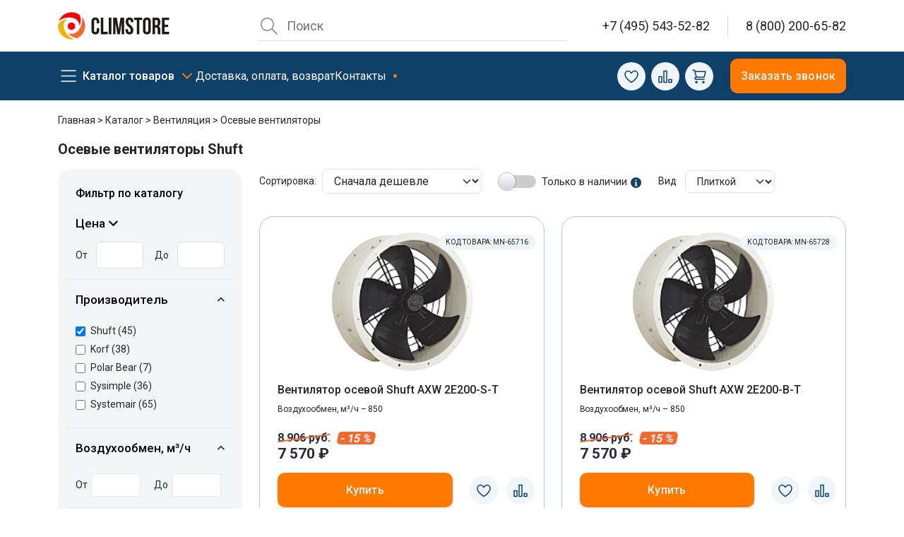

--- FILE ---
content_type: text/html; charset=utf-8
request_url: https://climstore.ru/catalog/ventilyaciya/osevye-ventilyatory/shuft/
body_size: 35793
content:
<!DOCTYPE html>
<html lang="ru">

<head>
  <meta http-equiv="Content-Type" content="text/html; charset=utf-8" />
<meta name="robots" content="index, follow" />
<meta name="keywords" content="Осевые вентиляторы Shuft , Shuft, купить, описание, фото" />
<meta name="description" content="Купить осевые вентиляторы Shuft с установкой по низкой цене. Доставка по Москве и во все регионы России. Оформить заказ на сайте ClimStore.ru" />
<link rel="canonical" href="https://climstore.ru/catalog/ventilyaciya/osevye-ventilyatory/shuft/" />
<script data-skip-moving="true">(function(w, d, n) {var cl = "bx-core";var ht = d.documentElement;var htc = ht ? ht.className : undefined;if (htc === undefined || htc.indexOf(cl) !== -1){return;}var ua = n.userAgent;if (/(iPad;)|(iPhone;)/i.test(ua)){cl += " bx-ios";}else if (/Windows/i.test(ua)){cl += ' bx-win';}else if (/Macintosh/i.test(ua)){cl += " bx-mac";}else if (/Linux/i.test(ua) && !/Android/i.test(ua)){cl += " bx-linux";}else if (/Android/i.test(ua)){cl += " bx-android";}cl += (/(ipad|iphone|android|mobile|touch)/i.test(ua) ? " bx-touch" : " bx-no-touch");cl += w.devicePixelRatio && w.devicePixelRatio >= 2? " bx-retina": " bx-no-retina";if (/AppleWebKit/.test(ua)){cl += " bx-chrome";}else if (/Opera/.test(ua)){cl += " bx-opera";}else if (/Firefox/.test(ua)){cl += " bx-firefox";}ht.className = htc ? htc + " " + cl : cl;})(window, document, navigator);</script>


<link href="https://cdn.jsdelivr.net/npm/swiper@10/swiper-bundle.min.css" type="text/css"  rel="stylesheet" />
<link href="/bitrix/js/ui/design-tokens/dist/ui.design-tokens.min.css?172605101923463" type="text/css"  rel="stylesheet" />
<link href="/bitrix/cache/css/s1/2023/kernel_ui_notification/kernel_ui_notification_v1.css?17370356311958" type="text/css"  rel="stylesheet" />
<link href="/bitrix/js/ui/fontawesome4/css/font-awesome.min.css?1726051025114199" type="text/css"  rel="stylesheet" />
<link href="/bitrix/js/ui/fontawesome4/css/v4-shims.min.css?172605102534686" type="text/css"  rel="stylesheet" />
<link href="/bitrix/js/ui/fonts/opensans/ui.font.opensans.min.css?16673107822320" type="text/css"  rel="stylesheet" />
<link href="/bitrix/js/main/popup/dist/main.popup.bundle.min.css?173703560326589" type="text/css"  rel="stylesheet" />
<link href="/bitrix/cache/css/s1/2023/page_3181fe97c1ad6ced2862d34b9fe73a41/page_3181fe97c1ad6ced2862d34b9fe73a41_v1.css?176010977538864" type="text/css"  rel="stylesheet" />
<link href="/bitrix/cache/css/s1/2023/template_72179655cac84ddf0951be6f8073741a/template_72179655cac84ddf0951be6f8073741a_v1.css?1760111798315413" type="text/css"  data-template-style="true" rel="stylesheet" />







<meta name="viewport" content="width=device-width" />
<meta property="og:type" content="website"/>
<meta property="og:url" content="https://climstore.ru/catalog/ventilyaciya/osevye-ventilyatory/filter/c38-is-shuft/apply/"/>
<link rel="preconnect" href="https://fonts.googleapis.com">
<link rel="preconnect" href="https://fonts.gstatic.com" crossorigin>
<link href="https://fonts.googleapis.com/css2?family=Roboto:wght@400;500;700&display=swap" rel="stylesheet">
<meta property="og:type" content="website"/>
<meta property="og:url" content="https://climstore.ru/catalog/ventilyaciya/osevye-ventilyatory/filter/c38-is-shuft/apply/"/>



<link rel="preload" href="/local/templates/2023/img/svg/icons.svg" as="image">
  <title>Осевые вентиляторы Shuft с доставкой по цене производителя на сайте Climstore.ru</title>
  <!-- Google Tag Manager -->
<!-- End Google Tag Manager -->
<!-- Global site tag (gtag.js) - Google Analytics -->
<!-- End Global site tag -->
<meta property="og:title" content="Осевые вентиляторы Shuft с доставкой по цене производителя на сайте Climstore.ru" />
<meta property="og:image" content="https://climstore.ru/local/templates/responsive_climstore/img/climstore-logo.svg" />
<meta property="og:image:width" content="250" />

<script type="application/ld+json">
  {
    "@context": "https://schema.org",
    "@type": "Organization",
    "url": "https://climstore.ru",
    "logo": "https://climstore.ru/local/templates/responsive_climstore/img/climstore-logo.svg"
  }
</script>
<!-- Yandex.Metrika counter -->
<noscript>
  <div><img src="https://mc.yandex.ru/watch/7603561" style="position:absolute; left:-9999px;" alt="" /></div>
</noscript>
<!-- calltouch -->
<!-- calltouch -->


<!-- Top.Mail.Ru counter -->


    </head>

<body>
    <div class="modal fade" id="call" tabindex="-1" role="dialog" aria-labelledby="call_phone" aria-hidden="true">
    <div class="modal-dialog modal-dialog-centered">
      <div class="modal-content">
        <div class="modal-header">
          <h4 class="modal-title" id="call_phone">Заказать звонок</h4>
          <button type="button" class="btn-close" data-bs-dismiss="modal" aria-label="Close"></button>
        </div>
        <div class="modal-body">
          <div class="result_ajax">
          </div>
          <form action="" method="post" class="call_phone">
            <div class="form-group mb-3">
              <label for="callfio" class="form-label">Имя</label>
              <input type="text" name="fio" class="form-control" id="callfio" placeholder=" ">
            </div>
            <div class="form-group mb-3">
              <label for="callphone" class="form-label">Телефон</label>
              <input type="text" name="phone" class="form-control" id="callphone" data-phone-pattern="+7 (___) ___-__-__" autocomplete="off" placeholder="+7 (___) ___-__-__" autocomplete="off" />
            </div>
            <input type="hidden" name="event" value="call_phone_climstore_1" />
          </form>
        </div>
        <div class="modal-footer">

          <button type="button" class="btn btn-primary w-100 callPhone">Заказать</button>
        </div>
      </div>
    </div>
  </div>

  <div class="overlay d-none"></div>
  <div class="page">
    <header class="header">
      <section class="header-top">
        <div class="container">
          <div class="header-top__inner">
            <div class="header-logo">
              <a href="/" class="logo">
                <img src="/local/templates/2023/img/logo.svg" alt="logo" />
              </a>
              <div class="header-mobile__menu_return">
                <svg>
                  <use xlink:href="/local/templates/2023/img/svg/icons.svg#left-arrow"></use>
                </svg>
                в главное меню
              </div>
            </div>
            <div class="header-right">
              <div class="header-search">
                                
	<div id="smart-title-search" class="bx-searchtitle theme-blue">
		<form action="/search/" name="search" class="search d-none d-lg-grid" method="get">
			<input type="text" name="q" value="" aria-label="Поиск" placeholder="Поиск" class="search__input" id="smart-title-search-input" autocomplete="off" />
			<button type="reset" name="reset" class="search__reset d-none" id="smart-title-search_clear_item"></button>
			<ul class="search_result"></ul>
		</form>
		<button type="button" class="search__button d-inline-block d-lg-none"></button>
	</div>

              </div>
              <span class="vertical-divider"></span>
              <a class="header-phone" href="tel:+74955435282" title="8 495 543 52 82" style="border:0">
                <svg>
                  <use xlink:href="/local/templates/2023/img/svg/icons.svg#58-call-phone"></use>
                </svg>
              </a>
              <div class="header-contact">
                <a class="header-contact__phone" href="tel:+74955435282" title="8 495 543 52 82">+7 (495) 543-52-82</a>
                <span class="vertical-divider"></span>
                <a class="header-contact__phone" href="tel:88002006582" title="8 800 200 65 82">8 (800) 200-65-82</a>
              </div>
              <button type="button" class="header-catalog__button">
                <span></span>
                <span></span>
                <span></span>
              </button>
            </div>
          </div>
        </div>
      </section>
      <section class="header__nav">
        <div class="container">
          <div class="row align-items-center">
            <div class="col-12 col-lg">
              <nav class="nav">
                <ul class="nav-main">
                  <li class="nav-main__item">
                    <a href="#" class="catalog__burger">Каталог товаров</a>
                  </li>
                  <li class="nav-main__item">
                    <a href="/delivery/">Доставка, оплата, возврат</a>
                  </li>
                  <li class="nav-main__item">
                    <a href="/contacts/" class="point-primary">Контакты</a>
                  </li>
                </ul>
              </nav>
            </div>
            <div class="col-12 col-lg-auto">
              <div class="row align-items-center gx-2">
                <div class="col-auto favoriteWidjet">
                  <a href="/fav/" class="btn-icon btn-like" aria-label="Избранное" title="Избранное">

  <svg height="24px" width="24px" class="desktop-icon">
    <use xlink:href="/local/templates/2023/img/svg/icons.svg#favorite" class="icon i-favorite" />
  </svg>

  <div class="d-lg-none"><svg height="25px" width="25px">
      <use xlink:href="/local/templates/2023/img/svg/icons.svg#mobile-icon-fav" class="icon i-favorite" />
    </svg>
    <p class="text-center mobil-panel__button-name mb-0">Отложено</p>
  </div>
  </a>                </div>
                <div class="col-auto compareWidjet">
                  <a href="/catalog/compare.php" class="btn-icon btn-compare" aria-label="Сравнение" title="Сравнение">
  <svg height="24px" width="24px" class="desktop-icon">
    <use xlink:href="/local/templates/2023/img/svg/icons.svg#compare" class="icon i-compare" />
  </svg>

  <div class="d-lg-none">
    <svg height="25px" width="25px">
      <use xlink:href="/local/templates/2023/img/svg/icons.svg#mobile-icon-compare" class="icon i-compare" />
    </svg>
    <p class="text-center mobil-panel__button-name mb-0">Сравнить</p>
  </div>
  </a>                </div>
                <div class="col-auto basket-widjet">
                  <a href="/basket/" class="btn-icon btn-basket">
    <svg height="24px" width="24px" class="desktop-icon">
        <use xlink:href="/local/templates/2023/img/svg/icons.svg#basket" class="icon i-basket" />
    </svg>

    <div class="d-lg-none"> <svg height="24px" width="24px">
            <use xlink:href="/local/templates/2023/img/svg/icons.svg#mobile-icon-cart" class="icon i-basket" />
        </svg>
        <p class="text-center mobil-panel__button-name mb-0">Корзина</p>
    </div>
    </a>                </div>
              </div>
            </div>
            <div class="col-12 col-lg-auto text-end">
              <button type="button" class="btn btn-primary" data-bs-toggle="modal" data-bs-target="#call">
                Заказать звонок
              </button>
            </div>
          </div>
        </div>
        <nav class="navigation__block d-none">
          <div class="container">
                        <section class="navigation">
              <div class="row mx-0">
                <div class="col-3 px-0">
                  <ul class="navigation__section first-level">
                                            <li>
                          <a data-section="833" href="/catalog/kondicionery/" class="parent active">
                            <img src="/upload/iblock/877/877ae626c9e372c802869755fc01642f.jpg" alt="Кондиционеры" class="navigation__icon" />                            <span>Кондиционеры</span></a>
                        </li>
                                            <li>
                          <a data-section="835" href="/catalog/ventilyaciya/" class="parent ">
                            <img src="/upload/iblock/82a/82afc7d5e5122da56351ac86d6526fbc.jpg" alt="Вентиляция" class="navigation__icon" />                            <span>Вентиляция</span></a>
                        </li>
                                            <li>
                          <a data-section="837" href="/catalog/otoplenie/" class="parent ">
                            <img src="/upload/iblock/46d/46d3d051c2c35eae48c3d0b3ed088bda.jpg" alt="Отопление" class="navigation__icon" />                            <span>Отопление</span></a>
                        </li>
                                            <li>
                          <a data-section="838" href="/catalog/klimaticheskoe-oborudovanie/" class="parent ">
                            <img src="/upload/iblock/943/94347754d4dae7bd3eff50477f0b3c45.jpg" alt="Климат" class="navigation__icon" />                            <span>Климат</span></a>
                        </li>
                                            <li>
                          <a data-section="839" href="/catalog/fankojly/" class="parent ">
                            <img src="/upload/iblock/903/90373c58acd05f39b060023ec13d1b82.jpg" alt="Фанкойлы" class="navigation__icon" />                            <span>Фанкойлы</span></a>
                        </li>
                                            <li>
                          <a data-section="836" href="/catalog/kompressorno-kondensatornye-bloki/" class="parent ">
                            <img src="/upload/iblock/ccc/ccc8225b64038e3154e9f5441b2f0f48.jpg" alt="ККБ" class="navigation__icon" />                            <span>ККБ</span></a>
                        </li>
                                            <li>
                          <a data-section="834" href="/catalog/vrv-vrf-sistemy/" class="parent ">
                            <img src="/upload/iblock/31c/31c42fa6c9222c8a77d5cb9c704a5386.jpg" alt="VRV / VRF системы" class="navigation__icon" />                            <span>VRV / VRF системы</span></a>
                        </li>
                                        <li>


                      <a href="/montazh/" >
                        <svg class="navigation__icon">
                          <use xlink:href="/local/templates/2023/img/svg/icons.svg#drainage">
                          </use>
                        </svg>
                        <span>Монтаж</span></a>
                    </li>
                    </li>
                  </ul>
                </div>
                <div class="col-3 px-0 second-level">
                                                            <ul class="navigation__section " data-parent="833">
                                                  <li>
                            <a data-section="1305" href="/catalog/kondicionery/nastennye/" class="parent active">
                              <span>Настенные кондиционеры</span></a>
                          </li>
                                                  <li>
                            <a data-section="1340" href="/catalog/kondicionery/multi-split-sistemy/" class="parent ">
                              <span>Мульти-сплит системы</span></a>
                          </li>
                                                  <li>
                            <a data-section="1413" href="/catalog/kondicionery/kassetnye/" class="parent ">
                              <span>Кассетные кондиционеры</span></a>
                          </li>
                                                  <li>
                            <a data-section="1443" href="/catalog/kondicionery/kanalnye/" class="parent ">
                              <span>Канальные кондиционеры</span></a>
                          </li>
                                                  <li>
                            <a data-section="1371" href="/catalog/kondicionery/napolno-podpotolochnye/" class="parent ">
                              <span>Напольно-подпотолочные кондиционеры</span></a>
                          </li>
                                                  <li>
                            <a data-section="1402" href="/catalog/kondicionery/mobilnye/" class="parent ">
                              <span>Мобильные кондиционеры</span></a>
                          </li>
                                                  <li>
                            <a data-section="1475" href="/catalog/kondicionery/okonnye/" class="parent ">
                              <span>Оконные кондиционеры</span></a>
                          </li>
                                                  <li>
                            <a data-section="1479" href="/catalog/kondicionery/kolonnye/" class="parent ">
                              <span>Колонные кондиционеры</span></a>
                          </li>
                                                  <li>
                            <a data-section="1497" href="/catalog/kondicionery/polupromyshlennye/" class="parent ">
                              <span>Полупромышленные кондиционеры</span></a>
                          </li>
                                                  <li>
                            <a data-section="1842" href="/catalog/kondicionery/dlya-vinnyh-pogrebov/" class="parent ">
                              <span>Кондиционеры для винных погребов</span></a>
                          </li>
                                                  <li>
                            <a data-section="1499" href="/catalog/kondicionery/aksessuary/" class="parent ">
                              <span>Расходные материалы и аксессуары</span></a>
                          </li>
                                              </ul>
                                                                                                                                                                                                                                                                                                                                                                                                                                                                                                                                                                                                                                                                                                                                                                                                                                                                                                                                                                                                                                                                                                                                                                                                                                                                                                                                                                                                                                                                                                                                                                                                                                                                                                                                                                                                                                                                                                                                                                                                                                                                                                                                                                                                                                                                                                                                                                                                                                                                                                                                                                                                                                                                                                                                                                                                                                                                                                                                                                                                                                                                                                                                                                                                                                                                                                                                                                                                                                                                                                                                                                                                                                                                                                                                                                                                                                                                                                                                                                                                                                                                                                                                                                                                                                                                                                                                                                                                                                                                                                                                                                                                                                                                                                                                                                                                                                                                                                                <ul class="navigation__section d-none" data-parent="835">
                                                  <li>
                            <a data-section="1505" href="/catalog/ventilyaciya/ventilyacionnye-ustanovki/" class="parent active">
                              <span>Вентиляционные установки</span></a>
                          </li>
                                                  <li>
                            <a data-section="1526" href="/catalog/ventilyaciya/ventilyatory-dlya-kruglyh-kanalov/" class="parent ">
                              <span>Вентиляторы для круглых каналов</span></a>
                          </li>
                                                  <li>
                            <a data-section="1535" href="/catalog/ventilyaciya/ventilyatory-dlya-pryamougolnyh-kanalov/" class="parent ">
                              <span>Вентиляторы для прямоугольных каналов</span></a>
                          </li>
                                                  <li>
                            <a data-section="1557" href="/catalog/ventilyaciya/kuhonnye-vytyazhnye-ventilyatory/" class="parent ">
                              <span>Кухонные вытяжные вентиляторы</span></a>
                          </li>
                                                  <li>
                            <a data-section="1587" href="/catalog/ventilyaciya/kryshnye-ventilyatory/" class="parent ">
                              <span>Крышные вентиляторы</span></a>
                          </li>
                                                  <li>
                            <a data-section="1545" href="/catalog/ventilyaciya/osevye-ventilyatory/" class="parent ">
                              <span>Осевые вентиляторы</span></a>
                          </li>
                                                  <li>
                            <a data-section="1551" href="/catalog/ventilyaciya/centrobezhnye-ventilyatory/" class="parent ">
                              <span>Центробежные вентиляторы</span></a>
                          </li>
                                                  <li>
                            <a data-section="1564" href="/catalog/ventilyaciya/elektricheskie-nagrevateli/" class="parent ">
                              <span>Электрические нагреватели</span></a>
                          </li>
                                                  <li>
                            <a data-section="1573" href="/catalog/ventilyaciya/vodyanye-nagrevateli/" class="parent ">
                              <span>Водяные нагреватели</span></a>
                          </li>
                                                  <li>
                            <a data-section="1580" href="/catalog/ventilyaciya/ohladiteli-vozduha/" class="parent ">
                              <span>Охладители воздуха</span></a>
                          </li>
                                                  <li>
                            <a data-section="1598" href="/catalog/ventilyaciya/rekuperatory/" class="parent ">
                              <span>Рекуператоры</span></a>
                          </li>
                                                  <li>
                            <a data-section="1601" href="/catalog/ventilyaciya/shumoglushiteli-vozduhovody/" class="parent ">
                              <span>Шумоглушители / Воздуховоды</span></a>
                          </li>
                                                  <li>
                            <a data-section="1606" href="/catalog/ventilyaciya/vozdushnye-klapany-homuty/" class="parent ">
                              <span>Воздушные клапаны / Хомуты</span></a>
                          </li>
                                                  <li>
                            <a data-section="1613" href="/catalog/ventilyaciya/vozdushnye-filtry/" class="parent ">
                              <span>Воздушные фильтры</span></a>
                          </li>
                                                  <li>
                            <a data-section="1618" href="/catalog/ventilyaciya/avtomatika/" class="parent ">
                              <span>Автоматика</span></a>
                          </li>
                                                  <li>
                            <a data-section="1978" href="/catalog/ventilyaciya/ventilyacionnye-reshetki-i-diffuzory/" class="parent ">
                              <span>Вентиляционные решетки и диффузоры</span></a>
                          </li>
                                              </ul>
                                                                                                                                                                                                                                                                                                                                                                                                                                                                                                                                                                                                                                                                                                                                                                                                                                                                                                                                                                                                                                                                                                                                                                                                                                                                                                                                                                                                                                                                                                                                                                                                                                                                                                                                                                                                                                                                                                                                                                                                                                                                                                                                                                                                                                                                                                                                                                                                                                                                                                                                                                                                                                                                                                                                                                                                                                                                                                                                                                                                                    <ul class="navigation__section d-none" data-parent="837">
                                                  <li>
                            <a data-section="1638" href="/catalog/otoplenie/elektricheskie-teplovye-zavesy/" class="parent active">
                              <span>Электрические тепловые завесы</span></a>
                          </li>
                                                  <li>
                            <a data-section="1630" href="/catalog/otoplenie/vodyanye-teplovye-zavesy/" class="parent ">
                              <span>Водяные тепловые завесы</span></a>
                          </li>
                                                  <li>
                            <a data-section="1694" href="/catalog/otoplenie/teploventilyatory/" class="parent ">
                              <span>Тепловентиляторы</span></a>
                          </li>
                                                  <li>
                            <a data-section="1684" href="/catalog/otoplenie/infrakrasnye-obogrevateli/" class="parent ">
                              <span>Инфракрасные обогреватели</span></a>
                          </li>
                                                  <li>
                            <a data-section="1666" href="/catalog/otoplenie/teplovye-pushki/" class="parent ">
                              <span>Тепловые пушки (элек/вода)</span></a>
                          </li>
                                                  <li>
                            <a data-section="1660" href="/catalog/otoplenie/gazovye-teplovye-pushki/" class="parent ">
                              <span>Газовые тепловые пушки</span></a>
                          </li>
                                                  <li>
                            <a data-section="1679" href="/catalog/otoplenie/dizelnye-teplovye-pushki/" class="parent ">
                              <span>Дизельные тепловые пушки</span></a>
                          </li>
                                                  <li>
                            <a data-section="1701" href="/catalog/otoplenie/vodonagrevateli/" class="parent ">
                              <span>Водонагреватели</span></a>
                          </li>
                                                  <li>
                            <a data-section="1714" href="/catalog/otoplenie/kotly/" class="parent ">
                              <span>Котельное оборудование</span></a>
                          </li>
                                                  <li>
                            <a data-section="1649" href="/catalog/otoplenie/elektricheskie-konvektory/" class="parent ">
                              <span>Конвекторы электрические</span></a>
                          </li>
                                                  <li>
                            <a data-section="1735" href="/catalog/otoplenie/avtomatika-i-aksessuary/" class="parent ">
                              <span>Автоматика и аксессуары</span></a>
                          </li>
                                              </ul>
                                                                                                                                                                                                                                                                                                                                                                                                                                                                                                                                                                                                                                                                                                                                                                                                                                                                                                                                                                                                                                                                                                                                                                                                                                                                                                                                                                                                                                                                                                                                                                                                                                                                                                                            <ul class="navigation__section d-none" data-parent="838">
                                                  <li>
                            <a data-section="1755" href="/catalog/klimaticheskoe-oborudovanie/ochistiteli-vozduha/" class="parent active">
                              <span>Очистители воздуха</span></a>
                          </li>
                                                  <li>
                            <a data-section="1773" href="/catalog/klimaticheskoe-oborudovanie/osushiteli-vozduha/" class="parent ">
                              <span>Осушители воздуха</span></a>
                          </li>
                                              </ul>
                                                                                                                                                                                                                                                                                                            <ul class="navigation__section d-none" data-parent="839">
                                                  <li>
                            <a data-section="1790" href="/catalog/fankojly/nastennye/" class="parent active">
                              <span>Фанкойлы настенного типа</span></a>
                          </li>
                                                  <li>
                            <a data-section="1798" href="/catalog/fankojly/kassetnye/" class="parent ">
                              <span>Фанкойлы кассетного типа</span></a>
                          </li>
                                                  <li>
                            <a data-section="1809" href="/catalog/fankojly/kanalnye/" class="parent ">
                              <span>Фанкойлы канального типа</span></a>
                          </li>
                                                  <li>
                            <a data-section="1807" href="/catalog/fankojly/napolnye/" class="parent ">
                              <span>Фанкойлы напольного типа</span></a>
                          </li>
                                                  <li>
                            <a data-section="1818" href="/catalog/fankojly/napolno-potolochnye/" class="parent ">
                              <span>Фанкойлы напольно-потолочного типа</span></a>
                          </li>
                                                  <li>
                            <a data-section="2067" href="/catalog/fankojly/aksessuary/" class="parent ">
                              <span>Аксессуары</span></a>
                          </li>
                                                  <li>
                            <a data-section="1786" href="/catalog/fankojly/chillery/" class="parent ">
                              <span>Чиллеры</span></a>
                          </li>
                                              </ul>
                                                                                                                                                                                                                                                                                                                                                                                                                                                                                                                                                                                                                                                                                                                                                                                                                                                                                                                                                                                                                                                                                                                        <ul class="navigation__section d-none" data-parent="836">
                                                  <li>
                            <a data-section="1832" href="/catalog/kompressorno-kondensatornye-bloki/ohladiteli-vozduha/" class="parent active">
                              <span>Охладители</span></a>
                          </li>
                                                  <li>
                            <a data-section="1827" href="/catalog/kompressorno-kondensatornye-bloki/kkb/" class="parent ">
                              <span>Компрессорно-конденсаторные блоки (ККБ)</span></a>
                          </li>
                                                  <li>
                            <a data-section="2069" href="/catalog/kompressorno-kondensatornye-bloki/aksessuary/" class="parent ">
                              <span>Аксессуары</span></a>
                          </li>
                                              </ul>
                                                                                                                                                                                                                                                <ul class="navigation__section d-none" data-parent="834">
                                                  <li>
                            <a data-section="1225" href="/catalog/vrv-vrf-sistemy/multizonalnye-kondicionery/" class="parent active">
                              <span>Наружные блоки VRV, VRF</span></a>
                          </li>
                                                  <li>
                            <a data-section="1241" href="/catalog/vrv-vrf-sistemy/nastennye-vnutrennie-bloki/" class="parent ">
                              <span>Внутренние блоки настенного типа</span></a>
                          </li>
                                                  <li>
                            <a data-section="1263" href="/catalog/vrv-vrf-sistemy/kanalnye-vnutrennie-bloki/" class="parent ">
                              <span>Внутренние блоки канального типа</span></a>
                          </li>
                                                  <li>
                            <a data-section="1291" href="/catalog/vrv-vrf-sistemy/kassetnye-vnutrennie-bloki/" class="parent ">
                              <span>Внутренние блоки кассетного типа</span></a>
                          </li>
                                                  <li>
                            <a data-section="1255" href="/catalog/vrv-vrf-sistemy/napolnye-vnutrennie-bloki/" class="parent ">
                              <span>Внутренние блоки напольного типа</span></a>
                          </li>
                                                  <li>
                            <a data-section="1277" href="/catalog/vrv-vrf-sistemy/napolno-potolochnye-vnutrennie-bloki/" class="parent ">
                              <span>Внутренние блоки напольно-потолочного типа</span></a>
                          </li>
                                                  <li>
                            <a data-section="2087" href="/catalog/vrv-vrf-sistemy/aksessuary/" class="parent ">
                              <span>Аксессуары</span></a>
                          </li>
                                              </ul>
                                                                                                                                                                                                                                                                                                                                                                                                                                                                                                                                                                                                                                                                                                                                                                                                                                                                                                                                                                                                                                                                                                                                                                                                                                                                                                                                                                                                                                                                                                                                                                                                                                                                                                                                                                                                                                                                                                                                                                                                                                                                                              </div>
                <div class="col-3 px-0 brand-level">
                                                                <ul class="navigation__section " data-parent="1305">

                                                          <li>
                                <a href="/catalog/kondicionery/nastennye/royal-clima/">
                                  <span>Royal Clima</span></a>
                              </li>
                                                          <li>
                                <a href="/catalog/kondicionery/nastennye/hisense/">
                                  <span>Hisense</span></a>
                              </li>
                                                          <li>
                                <a href="/catalog/kondicionery/nastennye/haier/">
                                  <span>Haier</span></a>
                              </li>
                                                          <li>
                                <a href="/catalog/kondicionery/nastennye/gree/">
                                  <span>Gree</span></a>
                              </li>
                                                          <li>
                                <a href="/catalog/kondicionery/nastennye/toshiba/">
                                  <span>Toshiba</span></a>
                              </li>
                                                          <li>
                                <a href="/catalog/kondicionery/nastennye/aeronik/">
                                  <span>Aeronik</span></a>
                              </li>
                                                          <li>
                                <a href="/catalog/kondicionery/nastennye/aux/">
                                  <span>AUX</span></a>
                              </li>
                                                          <li>
                                <a href="/catalog/kondicionery/nastennye/ballu/">
                                  <span>Ballu</span></a>
                              </li>
                                                          <li>
                                <a href="/catalog/kondicionery/nastennye/casarte/">
                                  <span>Casarte</span></a>
                              </li>
                                                          <li>
                                <a href="/catalog/kondicionery/nastennye/cherbrooke/">
                                  <span>Cherbrooke</span></a>
                              </li>
                                                          <li>
                                <a href="/catalog/kondicionery/nastennye/coolberg/">
                                  <span>COOLBERG</span></a>
                              </li>
                                                          <li>
                                <a href="/catalog/kondicionery/nastennye/daichi/">
                                  <span>Daichi</span></a>
                              </li>
                                                          <li>
                                <a href="/catalog/kondicionery/nastennye/daikin/">
                                  <span>Daikin</span></a>
                              </li>
                                                          <li>
                                <a href="/catalog/kondicionery/nastennye/dantex/">
                                  <span>Dantex</span></a>
                              </li>
                                                          <li>
                                <a href="/catalog/kondicionery/nastennye/electrolux/">
                                  <span>Electrolux</span></a>
                              </li>
                                                          <li>
                                <a href="/catalog/kondicionery/nastennye/energolux/">
                                  <span>Energolux</span></a>
                              </li>
                                                          <li>
                                <a href="/catalog/kondicionery/nastennye/ferrum/">
                                  <span>FeRRUM</span></a>
                              </li>
                                                          <li>
                                <a href="/catalog/kondicionery/nastennye/fujitsu/">
                                  <span>Fujitsu</span></a>
                              </li>
                                                          <li>
                                <a href="/catalog/kondicionery/nastennye/funai/">
                                  <span>Funai</span></a>
                              </li>
                                                          <li>
                                <a href="/catalog/kondicionery/nastennye/general/">
                                  <span>General</span></a>
                              </li>
                                                          <li>
                                <a href="/catalog/kondicionery/nastennye/green/">
                                  <span>Green</span></a>
                              </li>
                                                          <li>
                                <a href="/catalog/kondicionery/nastennye/hitachi/">
                                  <span>Hitachi</span></a>
                              </li>
                                                          <li>
                                <a href="/catalog/kondicionery/nastennye/igc/">
                                  <span>IGC</span></a>
                              </li>
                                                          <li>
                                <a href="/catalog/kondicionery/nastennye/kalashnikov/">
                                  <span>Kalashnikov</span></a>
                              </li>
                                                          <li>
                                <a href="/catalog/kondicionery/nastennye/kentatsu/">
                                  <span>Kentatsu</span></a>
                              </li>
                                                          <li>
                                <a href="/catalog/kondicionery/nastennye/kitano/">
                                  <span>Kitano</span></a>
                              </li>
                                                          <li>
                                <a href="/catalog/kondicionery/nastennye/lessar/">
                                  <span>Lessar</span></a>
                              </li>
                                                          <li>
                                <a href="/catalog/kondicionery/nastennye/lg/">
                                  <span>LG</span></a>
                              </li>
                                                          <li>
                                <a href="/catalog/kondicionery/nastennye/mdv/">
                                  <span>MDV</span></a>
                              </li>
                                                          <li>
                                <a href="/catalog/kondicionery/nastennye/midea/">
                                  <span>Midea</span></a>
                              </li>
                                                          <li>
                                <a href="/catalog/kondicionery/nastennye/mitsubishi-electric/">
                                  <span>Mitsubishi Electric</span></a>
                              </li>
                                                          <li>
                                <a href="/catalog/kondicionery/nastennye/mitsubishi-heavy/">
                                  <span>Mitsubishi Heavy</span></a>
                              </li>
                                                          <li>
                                <a href="/catalog/kondicionery/nastennye/panasonic/">
                                  <span>Panasonic</span></a>
                              </li>
                                                          <li>
                                <a href="/catalog/kondicionery/nastennye/quattroclima/">
                                  <span>QuattroClima</span></a>
                              </li>
                                                          <li>
                                <a href="/catalog/kondicionery/nastennye/royal-thermo/">
                                  <span>Royal Thermo</span></a>
                              </li>
                                                          <li>
                                <a href="/catalog/kondicionery/nastennye/tadiran/">
                                  <span>Tadiran</span></a>
                              </li>
                                                          <li>
                                <a href="/catalog/kondicionery/nastennye/tcl/">
                                  <span>TCL</span></a>
                              </li>
                                                          <li>
                                <a href="/catalog/kondicionery/nastennye/tosot/">
                                  <span>Tosot</span></a>
                              </li>
                                                          <li>
                                <a href="/catalog/kondicionery/nastennye/ultima-comfort/">
                                  <span>Ultima Comfort</span></a>
                              </li>
                                                      </ul>
                                            <ul class="navigation__section d-none" data-parent="1340">

                                                          <li>
                                <a href="/catalog/kondicionery/multi-split-sistemy/royal-clima/">
                                  <span>Royal Clima</span></a>
                              </li>
                                                          <li>
                                <a href="/catalog/kondicionery/multi-split-sistemy/hisense/">
                                  <span>Hisense</span></a>
                              </li>
                                                          <li>
                                <a href="/catalog/kondicionery/multi-split-sistemy/haier/">
                                  <span>Haier</span></a>
                              </li>
                                                          <li>
                                <a href="/catalog/kondicionery/multi-split-sistemy/lg/">
                                  <span>LG</span></a>
                              </li>
                                                          <li>
                                <a href="/catalog/kondicionery/multi-split-sistemy/toshiba/">
                                  <span>Toshiba</span></a>
                              </li>
                                                          <li>
                                <a href="/catalog/kondicionery/multi-split-sistemy/aeronik/">
                                  <span>Aeronik</span></a>
                              </li>
                                                          <li>
                                <a href="/catalog/kondicionery/multi-split-sistemy/aux/">
                                  <span>AUX</span></a>
                              </li>
                                                          <li>
                                <a href="/catalog/kondicionery/multi-split-sistemy/ballu/">
                                  <span>Ballu</span></a>
                              </li>
                                                          <li>
                                <a href="/catalog/kondicionery/multi-split-sistemy/casarte/">
                                  <span>Casarte</span></a>
                              </li>
                                                          <li>
                                <a href="/catalog/kondicionery/multi-split-sistemy/cherbrooke/">
                                  <span>Cherbrooke</span></a>
                              </li>
                                                          <li>
                                <a href="/catalog/kondicionery/multi-split-sistemy/daichi/">
                                  <span>Daichi</span></a>
                              </li>
                                                          <li>
                                <a href="/catalog/kondicionery/multi-split-sistemy/daikin/">
                                  <span>Daikin</span></a>
                              </li>
                                                          <li>
                                <a href="/catalog/kondicionery/multi-split-sistemy/dantex/">
                                  <span>Dantex</span></a>
                              </li>
                                                          <li>
                                <a href="/catalog/kondicionery/multi-split-sistemy/electrolux/">
                                  <span>Electrolux</span></a>
                              </li>
                                                          <li>
                                <a href="/catalog/kondicionery/multi-split-sistemy/energolux/">
                                  <span>Energolux</span></a>
                              </li>
                                                          <li>
                                <a href="/catalog/kondicionery/multi-split-sistemy/ferrum/">
                                  <span>FeRRUM</span></a>
                              </li>
                                                          <li>
                                <a href="/catalog/kondicionery/multi-split-sistemy/fujitsu/">
                                  <span>Fujitsu</span></a>
                              </li>
                                                          <li>
                                <a href="/catalog/kondicionery/multi-split-sistemy/funai/">
                                  <span>Funai</span></a>
                              </li>
                                                          <li>
                                <a href="/catalog/kondicionery/multi-split-sistemy/general/">
                                  <span>General</span></a>
                              </li>
                                                          <li>
                                <a href="/catalog/kondicionery/multi-split-sistemy/gree/">
                                  <span>Gree</span></a>
                              </li>
                                                          <li>
                                <a href="/catalog/kondicionery/multi-split-sistemy/hitachi/">
                                  <span>Hitachi</span></a>
                              </li>
                                                          <li>
                                <a href="/catalog/kondicionery/multi-split-sistemy/igc/">
                                  <span>IGC</span></a>
                              </li>
                                                          <li>
                                <a href="/catalog/kondicionery/multi-split-sistemy/kentatsu/">
                                  <span>Kentatsu</span></a>
                              </li>
                                                          <li>
                                <a href="/catalog/kondicionery/multi-split-sistemy/kitano/">
                                  <span>Kitano</span></a>
                              </li>
                                                          <li>
                                <a href="/catalog/kondicionery/multi-split-sistemy/lessar/">
                                  <span>Lessar</span></a>
                              </li>
                                                          <li>
                                <a href="/catalog/kondicionery/multi-split-sistemy/mdv/">
                                  <span>MDV</span></a>
                              </li>
                                                          <li>
                                <a href="/catalog/kondicionery/multi-split-sistemy/midea/">
                                  <span>Midea</span></a>
                              </li>
                                                          <li>
                                <a href="/catalog/kondicionery/multi-split-sistemy/mitsubishi-electric/">
                                  <span>Mitsubishi Electric</span></a>
                              </li>
                                                          <li>
                                <a href="/catalog/kondicionery/multi-split-sistemy/mitsubishi-heavy/">
                                  <span>Mitsubishi Heavy</span></a>
                              </li>
                                                          <li>
                                <a href="/catalog/kondicionery/multi-split-sistemy/panasonic/">
                                  <span>Panasonic</span></a>
                              </li>
                                                          <li>
                                <a href="/catalog/kondicionery/multi-split-sistemy/quattroclima/">
                                  <span>QuattroClima</span></a>
                              </li>
                                                          <li>
                                <a href="/catalog/kondicionery/multi-split-sistemy/samsung/">
                                  <span>Samsung</span></a>
                              </li>
                                                          <li>
                                <a href="/catalog/kondicionery/multi-split-sistemy/shuft/">
                                  <span>Shuft</span></a>
                              </li>
                                                          <li>
                                <a href="/catalog/kondicionery/multi-split-sistemy/tcl/">
                                  <span>TCL</span></a>
                              </li>
                                                          <li>
                                <a href="/catalog/kondicionery/multi-split-sistemy/tosot/">
                                  <span>Tosot</span></a>
                              </li>
                                                          <li>
                                <a href="/catalog/kondicionery/multi-split-sistemy/ultima-comfort/">
                                  <span>Ultima Comfort</span></a>
                              </li>
                                                          <li>
                                <a href="/catalog/kondicionery/multi-split-sistemy/zanussi/">
                                  <span>Zanussi</span></a>
                              </li>
                                                          <li>
                                <a href="/catalog/kondicionery/multi-split-sistemy/fuji/">
                                  <span>Fuji</span></a>
                              </li>
                                                          <li>
                                <a href="/catalog/kondicionery/multi-split-sistemy/systemair/">
                                  <span>Systemair</span></a>
                              </li>
                                                      </ul>
                                            <ul class="navigation__section d-none" data-parent="1413">

                                                          <li>
                                <a href="/catalog/kondicionery/kassetnye/hisense/">
                                  <span>Hisense</span></a>
                              </li>
                                                          <li>
                                <a href="/catalog/kondicionery/kassetnye/haier/">
                                  <span>Haier</span></a>
                              </li>
                                                          <li>
                                <a href="/catalog/kondicionery/kassetnye/royal-clima/">
                                  <span>Royal Clima</span></a>
                              </li>
                                                          <li>
                                <a href="/catalog/kondicionery/kassetnye/aeronik/">
                                  <span>Aeronik</span></a>
                              </li>
                                                          <li>
                                <a href="/catalog/kondicionery/kassetnye/aux/">
                                  <span>AUX</span></a>
                              </li>
                                                          <li>
                                <a href="/catalog/kondicionery/kassetnye/ballu/">
                                  <span>Ballu</span></a>
                              </li>
                                                          <li>
                                <a href="/catalog/kondicionery/kassetnye/cherbrooke/">
                                  <span>Cherbrooke</span></a>
                              </li>
                                                          <li>
                                <a href="/catalog/kondicionery/kassetnye/daikin/">
                                  <span>Daikin</span></a>
                              </li>
                                                          <li>
                                <a href="/catalog/kondicionery/kassetnye/dantex/">
                                  <span>Dantex</span></a>
                              </li>
                                                          <li>
                                <a href="/catalog/kondicionery/kassetnye/electrolux/">
                                  <span>Electrolux</span></a>
                              </li>
                                                          <li>
                                <a href="/catalog/kondicionery/kassetnye/energolux/">
                                  <span>Energolux</span></a>
                              </li>
                                                          <li>
                                <a href="/catalog/kondicionery/kassetnye/ferrum/">
                                  <span>FeRRUM</span></a>
                              </li>
                                                          <li>
                                <a href="/catalog/kondicionery/kassetnye/fujitsu/">
                                  <span>Fujitsu</span></a>
                              </li>
                                                          <li>
                                <a href="/catalog/kondicionery/kassetnye/funai/">
                                  <span>Funai</span></a>
                              </li>
                                                          <li>
                                <a href="/catalog/kondicionery/kassetnye/general/">
                                  <span>General</span></a>
                              </li>
                                                          <li>
                                <a href="/catalog/kondicionery/kassetnye/gree/">
                                  <span>Gree</span></a>
                              </li>
                                                          <li>
                                <a href="/catalog/kondicionery/kassetnye/igc/">
                                  <span>IGC</span></a>
                              </li>
                                                          <li>
                                <a href="/catalog/kondicionery/kassetnye/kentatsu/">
                                  <span>Kentatsu</span></a>
                              </li>
                                                          <li>
                                <a href="/catalog/kondicionery/kassetnye/kitano/">
                                  <span>Kitano</span></a>
                              </li>
                                                          <li>
                                <a href="/catalog/kondicionery/kassetnye/lessar/">
                                  <span>Lessar</span></a>
                              </li>
                                                          <li>
                                <a href="/catalog/kondicionery/kassetnye/lg/">
                                  <span>LG</span></a>
                              </li>
                                                          <li>
                                <a href="/catalog/kondicionery/kassetnye/mdv/">
                                  <span>MDV</span></a>
                              </li>
                                                          <li>
                                <a href="/catalog/kondicionery/kassetnye/midea/">
                                  <span>Midea</span></a>
                              </li>
                                                          <li>
                                <a href="/catalog/kondicionery/kassetnye/mitsubishi-electric/">
                                  <span>Mitsubishi Electric</span></a>
                              </li>
                                                          <li>
                                <a href="/catalog/kondicionery/kassetnye/mitsubishi-heavy/">
                                  <span>Mitsubishi Heavy</span></a>
                              </li>
                                                          <li>
                                <a href="/catalog/kondicionery/kassetnye/panasonic/">
                                  <span>Panasonic</span></a>
                              </li>
                                                          <li>
                                <a href="/catalog/kondicionery/kassetnye/quattroclima/">
                                  <span>QuattroClima</span></a>
                              </li>
                                                          <li>
                                <a href="/catalog/kondicionery/kassetnye/shuft/">
                                  <span>Shuft</span></a>
                              </li>
                                                          <li>
                                <a href="/catalog/kondicionery/kassetnye/systemair/">
                                  <span>Systemair</span></a>
                              </li>
                                                          <li>
                                <a href="/catalog/kondicionery/kassetnye/tadiran/">
                                  <span>Tadiran</span></a>
                              </li>
                                                          <li>
                                <a href="/catalog/kondicionery/kassetnye/tcl/">
                                  <span>TCL</span></a>
                              </li>
                                                          <li>
                                <a href="/catalog/kondicionery/kassetnye/toshiba/">
                                  <span>Toshiba</span></a>
                              </li>
                                                          <li>
                                <a href="/catalog/kondicionery/kassetnye/tosot/">
                                  <span>Tosot</span></a>
                              </li>
                                                          <li>
                                <a href="/catalog/kondicionery/kassetnye/fuji/">
                                  <span>Fuji</span></a>
                              </li>
                                                      </ul>
                                            <ul class="navigation__section d-none" data-parent="1443">

                                                          <li>
                                <a href="/catalog/kondicionery/kanalnye/hisense/">
                                  <span>Hisense</span></a>
                              </li>
                                                          <li>
                                <a href="/catalog/kondicionery/kanalnye/haier/">
                                  <span>Haier</span></a>
                              </li>
                                                          <li>
                                <a href="/catalog/kondicionery/kanalnye/royal-clima/">
                                  <span>Royal Clima</span></a>
                              </li>
                                                          <li>
                                <a href="/catalog/kondicionery/kanalnye/aeronik/">
                                  <span>Aeronik</span></a>
                              </li>
                                                          <li>
                                <a href="/catalog/kondicionery/kanalnye/aux/">
                                  <span>AUX</span></a>
                              </li>
                                                          <li>
                                <a href="/catalog/kondicionery/kanalnye/ballu/">
                                  <span>Ballu</span></a>
                              </li>
                                                          <li>
                                <a href="/catalog/kondicionery/kanalnye/cherbrooke/">
                                  <span>Cherbrooke</span></a>
                              </li>
                                                          <li>
                                <a href="/catalog/kondicionery/kanalnye/daikin/">
                                  <span>Daikin</span></a>
                              </li>
                                                          <li>
                                <a href="/catalog/kondicionery/kanalnye/dantex/">
                                  <span>Dantex</span></a>
                              </li>
                                                          <li>
                                <a href="/catalog/kondicionery/kanalnye/electrolux/">
                                  <span>Electrolux</span></a>
                              </li>
                                                          <li>
                                <a href="/catalog/kondicionery/kanalnye/energolux/">
                                  <span>Energolux</span></a>
                              </li>
                                                          <li>
                                <a href="/catalog/kondicionery/kanalnye/ferrum/">
                                  <span>FeRRUM</span></a>
                              </li>
                                                          <li>
                                <a href="/catalog/kondicionery/kanalnye/fujitsu/">
                                  <span>Fujitsu</span></a>
                              </li>
                                                          <li>
                                <a href="/catalog/kondicionery/kanalnye/funai/">
                                  <span>Funai</span></a>
                              </li>
                                                          <li>
                                <a href="/catalog/kondicionery/kanalnye/general/">
                                  <span>General</span></a>
                              </li>
                                                          <li>
                                <a href="/catalog/kondicionery/kanalnye/gree/">
                                  <span>Gree</span></a>
                              </li>
                                                          <li>
                                <a href="/catalog/kondicionery/kanalnye/hitachi/">
                                  <span>Hitachi</span></a>
                              </li>
                                                          <li>
                                <a href="/catalog/kondicionery/kanalnye/igc/">
                                  <span>IGC</span></a>
                              </li>
                                                          <li>
                                <a href="/catalog/kondicionery/kanalnye/kentatsu/">
                                  <span>Kentatsu</span></a>
                              </li>
                                                          <li>
                                <a href="/catalog/kondicionery/kanalnye/kitano/">
                                  <span>Kitano</span></a>
                              </li>
                                                          <li>
                                <a href="/catalog/kondicionery/kanalnye/lessar/">
                                  <span>Lessar</span></a>
                              </li>
                                                          <li>
                                <a href="/catalog/kondicionery/kanalnye/lg/">
                                  <span>LG</span></a>
                              </li>
                                                          <li>
                                <a href="/catalog/kondicionery/kanalnye/mdv/">
                                  <span>MDV</span></a>
                              </li>
                                                          <li>
                                <a href="/catalog/kondicionery/kanalnye/midea/">
                                  <span>Midea</span></a>
                              </li>
                                                          <li>
                                <a href="/catalog/kondicionery/kanalnye/mitsubishi-electric/">
                                  <span>Mitsubishi Electric</span></a>
                              </li>
                                                          <li>
                                <a href="/catalog/kondicionery/kanalnye/mitsubishi-heavy/">
                                  <span>Mitsubishi Heavy</span></a>
                              </li>
                                                          <li>
                                <a href="/catalog/kondicionery/kanalnye/panasonic/">
                                  <span>Panasonic</span></a>
                              </li>
                                                          <li>
                                <a href="/catalog/kondicionery/kanalnye/quattroclima/">
                                  <span>QuattroClima</span></a>
                              </li>
                                                          <li>
                                <a href="/catalog/kondicionery/kanalnye/shuft/">
                                  <span>Shuft</span></a>
                              </li>
                                                          <li>
                                <a href="/catalog/kondicionery/kanalnye/tadiran/">
                                  <span>Tadiran</span></a>
                              </li>
                                                          <li>
                                <a href="/catalog/kondicionery/kanalnye/tcl/">
                                  <span>TCL</span></a>
                              </li>
                                                          <li>
                                <a href="/catalog/kondicionery/kanalnye/toshiba/">
                                  <span>Toshiba</span></a>
                              </li>
                                                          <li>
                                <a href="/catalog/kondicionery/kanalnye/tosot/">
                                  <span>Tosot</span></a>
                              </li>
                                                          <li>
                                <a href="/catalog/kondicionery/kanalnye/fuji/">
                                  <span>Fuji</span></a>
                              </li>
                                                          <li>
                                <a href="/catalog/kondicionery/kanalnye/systemair/">
                                  <span>Systemair</span></a>
                              </li>
                                                      </ul>
                                            <ul class="navigation__section d-none" data-parent="1371">

                                                          <li>
                                <a href="/catalog/kondicionery/napolno-podpotolochnye/hisense/">
                                  <span>Hisense</span></a>
                              </li>
                                                          <li>
                                <a href="/catalog/kondicionery/napolno-podpotolochnye/haier/">
                                  <span>Haier</span></a>
                              </li>
                                                          <li>
                                <a href="/catalog/kondicionery/napolno-podpotolochnye/royal-clima/">
                                  <span>Royal Clima</span></a>
                              </li>
                                                          <li>
                                <a href="/catalog/kondicionery/napolno-podpotolochnye/aeronik/">
                                  <span>Aeronik</span></a>
                              </li>
                                                          <li>
                                <a href="/catalog/kondicionery/napolno-podpotolochnye/aux/">
                                  <span>AUX</span></a>
                              </li>
                                                          <li>
                                <a href="/catalog/kondicionery/napolno-podpotolochnye/ballu/">
                                  <span>Ballu</span></a>
                              </li>
                                                          <li>
                                <a href="/catalog/kondicionery/napolno-podpotolochnye/cherbrooke/">
                                  <span>Cherbrooke</span></a>
                              </li>
                                                          <li>
                                <a href="/catalog/kondicionery/napolno-podpotolochnye/daikin/">
                                  <span>Daikin</span></a>
                              </li>
                                                          <li>
                                <a href="/catalog/kondicionery/napolno-podpotolochnye/dantex/">
                                  <span>Dantex</span></a>
                              </li>
                                                          <li>
                                <a href="/catalog/kondicionery/napolno-podpotolochnye/electrolux/">
                                  <span>Electrolux</span></a>
                              </li>
                                                          <li>
                                <a href="/catalog/kondicionery/napolno-podpotolochnye/energolux/">
                                  <span>Energolux</span></a>
                              </li>
                                                          <li>
                                <a href="/catalog/kondicionery/napolno-podpotolochnye/ferrum/">
                                  <span>FeRRUM</span></a>
                              </li>
                                                          <li>
                                <a href="/catalog/kondicionery/napolno-podpotolochnye/fujitsu/">
                                  <span>Fujitsu</span></a>
                              </li>
                                                          <li>
                                <a href="/catalog/kondicionery/napolno-podpotolochnye/funai/">
                                  <span>Funai</span></a>
                              </li>
                                                          <li>
                                <a href="/catalog/kondicionery/napolno-podpotolochnye/general/">
                                  <span>General</span></a>
                              </li>
                                                          <li>
                                <a href="/catalog/kondicionery/napolno-podpotolochnye/gree/">
                                  <span>Gree</span></a>
                              </li>
                                                          <li>
                                <a href="/catalog/kondicionery/napolno-podpotolochnye/igc/">
                                  <span>IGC</span></a>
                              </li>
                                                          <li>
                                <a href="/catalog/kondicionery/napolno-podpotolochnye/kentatsu/">
                                  <span>Kentatsu</span></a>
                              </li>
                                                          <li>
                                <a href="/catalog/kondicionery/napolno-podpotolochnye/kitano/">
                                  <span>Kitano</span></a>
                              </li>
                                                          <li>
                                <a href="/catalog/kondicionery/napolno-podpotolochnye/lessar/">
                                  <span>Lessar</span></a>
                              </li>
                                                          <li>
                                <a href="/catalog/kondicionery/napolno-podpotolochnye/mdv/">
                                  <span>MDV</span></a>
                              </li>
                                                          <li>
                                <a href="/catalog/kondicionery/napolno-podpotolochnye/midea/">
                                  <span>Midea</span></a>
                              </li>
                                                          <li>
                                <a href="/catalog/kondicionery/napolno-podpotolochnye/mitsubishi-electric/">
                                  <span>Mitsubishi Electric</span></a>
                              </li>
                                                          <li>
                                <a href="/catalog/kondicionery/napolno-podpotolochnye/mitsubishi-heavy/">
                                  <span>Mitsubishi Heavy</span></a>
                              </li>
                                                          <li>
                                <a href="/catalog/kondicionery/napolno-podpotolochnye/panasonic/">
                                  <span>Panasonic</span></a>
                              </li>
                                                          <li>
                                <a href="/catalog/kondicionery/napolno-podpotolochnye/quattroclima/">
                                  <span>QuattroClima</span></a>
                              </li>
                                                          <li>
                                <a href="/catalog/kondicionery/napolno-podpotolochnye/shuft/">
                                  <span>Shuft</span></a>
                              </li>
                                                          <li>
                                <a href="/catalog/kondicionery/napolno-podpotolochnye/tadiran/">
                                  <span>Tadiran</span></a>
                              </li>
                                                          <li>
                                <a href="/catalog/kondicionery/napolno-podpotolochnye/tcl/">
                                  <span>TCL</span></a>
                              </li>
                                                          <li>
                                <a href="/catalog/kondicionery/napolno-podpotolochnye/toshiba/">
                                  <span>Toshiba</span></a>
                              </li>
                                                          <li>
                                <a href="/catalog/kondicionery/napolno-podpotolochnye/tosot/">
                                  <span>Tosot</span></a>
                              </li>
                                                          <li>
                                <a href="/catalog/kondicionery/napolno-podpotolochnye/fuji/">
                                  <span>Fuji</span></a>
                              </li>
                                                          <li>
                                <a href="/catalog/kondicionery/napolno-podpotolochnye/systemair/">
                                  <span>Systemair</span></a>
                              </li>
                                                      </ul>
                                            <ul class="navigation__section d-none" data-parent="1402">

                                                          <li>
                                <a href="/catalog/kondicionery/mobilnye/ballu/">
                                  <span>Ballu</span></a>
                              </li>
                                                          <li>
                                <a href="/catalog/kondicionery/mobilnye/electrolux/">
                                  <span>Electrolux</span></a>
                              </li>
                                                          <li>
                                <a href="/catalog/kondicionery/mobilnye/funai/">
                                  <span>Funai</span></a>
                              </li>
                                                          <li>
                                <a href="/catalog/kondicionery/mobilnye/hisense/">
                                  <span>Hisense</span></a>
                              </li>
                                                          <li>
                                <a href="/catalog/kondicionery/mobilnye/midea/">
                                  <span>Midea</span></a>
                              </li>
                                                          <li>
                                <a href="/catalog/kondicionery/mobilnye/royal-clima/">
                                  <span>Royal Clima</span></a>
                              </li>
                                                          <li>
                                <a href="/catalog/kondicionery/mobilnye/zanussi/">
                                  <span>Zanussi</span></a>
                              </li>
                                                      </ul>
                                            <ul class="navigation__section d-none" data-parent="1475">

                                                          <li>
                                <a href="/catalog/kondicionery/okonnye/axioma/">
                                  <span>Axioma</span></a>
                              </li>
                                                          <li>
                                <a href="/catalog/kondicionery/okonnye/ballu/">
                                  <span>Ballu</span></a>
                              </li>
                                                          <li>
                                <a href="/catalog/kondicionery/okonnye/general-climate/">
                                  <span>General Climate</span></a>
                              </li>
                                                          <li>
                                <a href="/catalog/kondicionery/okonnye/gree/">
                                  <span>Gree</span></a>
                              </li>
                                                      </ul>
                                            <ul class="navigation__section d-none" data-parent="1479">

                                                          <li>
                                <a href="/catalog/kondicionery/kolonnye/hisense/">
                                  <span>Hisense</span></a>
                              </li>
                                                          <li>
                                <a href="/catalog/kondicionery/kolonnye/haier/">
                                  <span>Haier</span></a>
                              </li>
                                                          <li>
                                <a href="/catalog/kondicionery/kolonnye/ballu/">
                                  <span>Ballu</span></a>
                              </li>
                                                          <li>
                                <a href="/catalog/kondicionery/kolonnye/cherbrooke/">
                                  <span>Cherbrooke</span></a>
                              </li>
                                                          <li>
                                <a href="/catalog/kondicionery/kolonnye/dantex/">
                                  <span>Dantex</span></a>
                              </li>
                                                          <li>
                                <a href="/catalog/kondicionery/kolonnye/gree/">
                                  <span>Gree</span></a>
                              </li>
                                                          <li>
                                <a href="/catalog/kondicionery/kolonnye/kentatsu/">
                                  <span>Kentatsu</span></a>
                              </li>
                                                          <li>
                                <a href="/catalog/kondicionery/kolonnye/lessar/">
                                  <span>Lessar</span></a>
                              </li>
                                                          <li>
                                <a href="/catalog/kondicionery/kolonnye/mdv/">
                                  <span>MDV</span></a>
                              </li>
                                                          <li>
                                <a href="/catalog/kondicionery/kolonnye/midea/">
                                  <span>Midea</span></a>
                              </li>
                                                          <li>
                                <a href="/catalog/kondicionery/kolonnye/mitsubishi-electric/">
                                  <span>Mitsubishi Electric</span></a>
                              </li>
                                                          <li>
                                <a href="/catalog/kondicionery/kolonnye/mitsubishi-heavy/">
                                  <span>Mitsubishi Heavy</span></a>
                              </li>
                                                          <li>
                                <a href="/catalog/kondicionery/kolonnye/royal-clima/">
                                  <span>Royal Clima</span></a>
                              </li>
                                                          <li>
                                <a href="/catalog/kondicionery/kolonnye/systemair/">
                                  <span>Systemair</span></a>
                              </li>
                                                      </ul>
                                            <ul class="navigation__section d-none" data-parent="1497">

                                                          <li>
                                <a href="/catalog/kondicionery/polupromyshlennye/daikin/">
                                  <span>Daikin</span></a>
                              </li>
                                                          <li>
                                <a href="/catalog/kondicionery/polupromyshlennye/mitsubishi-electric/">
                                  <span>Mitsubishi Electric</span></a>
                              </li>
                                                      </ul>
                                            <ul class="navigation__section d-none" data-parent="1842">

                                                          <li>
                                <a href="/catalog/kondicionery/dlya-vinnyh-pogrebov/belluna/">
                                  <span>Belluna</span></a>
                              </li>
                                                          <li>
                                <a href="/catalog/kondicionery/dlya-vinnyh-pogrebov/energolux/">
                                  <span>Energolux</span></a>
                              </li>
                                                          <li>
                                <a href="/catalog/kondicionery/dlya-vinnyh-pogrebov/daikin/">
                                  <span>Daikin</span></a>
                              </li>
                                                      </ul>
                                            <ul class="navigation__section d-none" data-parent="1499">

                                                          <li>
                                <a href="/catalog/kondicionery/aksessuary/aux/">
                                  <span>AUX</span></a>
                              </li>
                                                          <li>
                                <a href="/catalog/kondicionery/aksessuary/ballu/">
                                  <span>Ballu</span></a>
                              </li>
                                                          <li>
                                <a href="/catalog/kondicionery/aksessuary/cherbrooke/">
                                  <span>Cherbrooke</span></a>
                              </li>
                                                          <li>
                                <a href="/catalog/kondicionery/aksessuary/energolux/">
                                  <span>Energolux</span></a>
                              </li>
                                                          <li>
                                <a href="/catalog/kondicionery/aksessuary/funai/">
                                  <span>Funai</span></a>
                              </li>
                                                          <li>
                                <a href="/catalog/kondicionery/aksessuary/haier/">
                                  <span>Haier</span></a>
                              </li>
                                                          <li>
                                <a href="/catalog/kondicionery/aksessuary/hisense/">
                                  <span>Hisense</span></a>
                              </li>
                                                          <li>
                                <a href="/catalog/kondicionery/aksessuary/lg/">
                                  <span>LG</span></a>
                              </li>
                                                          <li>
                                <a href="/catalog/kondicionery/aksessuary/mitsubishi-electric/">
                                  <span>Mitsubishi Electric</span></a>
                              </li>
                                                          <li>
                                <a href="/catalog/kondicionery/aksessuary/mitsubishi-heavy/">
                                  <span>Mitsubishi Heavy</span></a>
                              </li>
                                                          <li>
                                <a href="/catalog/kondicionery/aksessuary/royal-clima/">
                                  <span>Royal Clima</span></a>
                              </li>
                                                          <li>
                                <a href="/catalog/kondicionery/aksessuary/truba-mednaya/">
                                  <span>Труба медная</span></a>
                              </li>
                                                      </ul>
                                                                                                                                                                                                                                                                                                                                                                                                                                                                                                                                                                                                                                                                                                                                                                                                                                                                                                                                                                                                                                                                                                                                                                                                                                                                                                                                                                                                                                                                                                                                                                                                                                                                                                                                                                                                                                                                                                                                                                                                                                                                                                                                                                                                                                                                                                                                                                                                                                                                                                                                                                                                                                                                                                                                                                                                                                                                                                                                                                                                                                                                                                                                                                                                                                                                                                                                                                                                                                                                                                                                                                                                                                                                                                                                                                                                                                                                                                                                                                                                                                                                                                                                                                                                                                                                                                                                                                                                                                                                                                                                                                                                                                                                                                                                                                                                                                                                                                                    <ul class="navigation__section d-none" data-parent="1505">

                                                          <li>
                                <a href="/catalog/ventilyaciya/ventilyacionnye-ustanovki/electrolux/">
                                  <span>Electrolux</span></a>
                              </li>
                                                          <li>
                                <a href="/catalog/ventilyaciya/ventilyacionnye-ustanovki/royal-clima/">
                                  <span>Royal Clima</span></a>
                              </li>
                                                          <li>
                                <a href="/catalog/ventilyaciya/ventilyacionnye-ustanovki/shuft/">
                                  <span>Shuft</span></a>
                              </li>
                                                          <li>
                                <a href="/catalog/ventilyaciya/ventilyacionnye-ustanovki/minibox/">
                                  <span>Minibox</span></a>
                              </li>
                                                          <li>
                                <a href="/catalog/ventilyaciya/ventilyacionnye-ustanovki/ventmachine/">
                                  <span>VentMachine</span></a>
                              </li>
                                                          <li>
                                <a href="/catalog/ventilyaciya/ventilyacionnye-ustanovki/zilon/">
                                  <span>Zilon</span></a>
                              </li>
                                                          <li>
                                <a href="/catalog/ventilyaciya/ventilyacionnye-ustanovki/funai/">
                                  <span>Funai</span></a>
                              </li>
                                                          <li>
                                <a href="/catalog/ventilyaciya/ventilyacionnye-ustanovki/ballu/">
                                  <span>Ballu</span></a>
                              </li>
                                                          <li>
                                <a href="/catalog/ventilyaciya/ventilyacionnye-ustanovki/breezart/">
                                  <span>Breezart</span></a>
                              </li>
                                                          <li>
                                <a href="/catalog/ventilyaciya/ventilyacionnye-ustanovki/daikin/">
                                  <span>Daikin</span></a>
                              </li>
                                                          <li>
                                <a href="/catalog/ventilyaciya/ventilyacionnye-ustanovki/dantex/">
                                  <span>Dantex</span></a>
                              </li>
                                                          <li>
                                <a href="/catalog/ventilyaciya/ventilyacionnye-ustanovki/ecoclima-pro-vent/">
                                  <span>Ecoclima Pro Vent</span></a>
                              </li>
                                                          <li>
                                <a href="/catalog/ventilyaciya/ventilyacionnye-ustanovki/energolux/">
                                  <span>Energolux</span></a>
                              </li>
                                                          <li>
                                <a href="/catalog/ventilyaciya/ventilyacionnye-ustanovki/general-climate/">
                                  <span>General Climate</span></a>
                              </li>
                                                          <li>
                                <a href="/catalog/ventilyaciya/ventilyacionnye-ustanovki/globalvent/">
                                  <span>GlobalVent</span></a>
                              </li>
                                                          <li>
                                <a href="/catalog/ventilyaciya/ventilyacionnye-ustanovki/lufberg/">
                                  <span>Lufberg</span></a>
                              </li>
                                                          <li>
                                <a href="/catalog/ventilyaciya/ventilyacionnye-ustanovki/ostberg/">
                                  <span>Ostberg</span></a>
                              </li>
                                                          <li>
                                <a href="/catalog/ventilyaciya/ventilyacionnye-ustanovki/salda/">
                                  <span>Salda</span></a>
                              </li>
                                                          <li>
                                <a href="/catalog/ventilyaciya/ventilyacionnye-ustanovki/skoyod/">
                                  <span>Skoyod</span></a>
                              </li>
                                                          <li>
                                <a href="/catalog/ventilyaciya/ventilyacionnye-ustanovki/systemair/">
                                  <span>Systemair</span></a>
                              </li>
                                                          <li>
                                <a href="/catalog/ventilyaciya/ventilyacionnye-ustanovki/tion/">
                                  <span>Tion</span></a>
                              </li>
                                                          <li>
                                <a href="/catalog/ventilyaciya/ventilyacionnye-ustanovki/turkov/">
                                  <span>Turkov</span></a>
                              </li>
                                                          <li>
                                <a href="/catalog/ventilyaciya/ventilyacionnye-ustanovki/vakio/">
                                  <span>Vakio</span></a>
                              </li>
                                                          <li>
                                <a href="/catalog/ventilyaciya/ventilyacionnye-ustanovki/arktos/">
                                  <span>Арктос</span></a>
                              </li>
                                                          <li>
                                <a href="/catalog/ventilyaciya/ventilyacionnye-ustanovki/mitsubishi-electric/">
                                  <span>Mitsubishi Electric</span></a>
                              </li>
                                                      </ul>
                                            <ul class="navigation__section d-none" data-parent="1526">

                                                          <li>
                                <a href="/catalog/ventilyaciya/ventilyatory-dlya-kruglyh-kanalov/shuft/">
                                  <span>Shuft</span></a>
                              </li>
                                                          <li>
                                <a href="/catalog/ventilyaciya/ventilyatory-dlya-kruglyh-kanalov/zilon/">
                                  <span>Zilon</span></a>
                              </li>
                                                          <li>
                                <a href="/catalog/ventilyaciya/ventilyatory-dlya-kruglyh-kanalov/ballu/">
                                  <span>Ballu</span></a>
                              </li>
                                                          <li>
                                <a href="/catalog/ventilyaciya/ventilyatory-dlya-kruglyh-kanalov/electrolux/">
                                  <span>Electrolux</span></a>
                              </li>
                                                          <li>
                                <a href="/catalog/ventilyaciya/ventilyatory-dlya-kruglyh-kanalov/energolux/">
                                  <span>Energolux</span></a>
                              </li>
                                                          <li>
                                <a href="/catalog/ventilyaciya/ventilyatory-dlya-kruglyh-kanalov/korf/">
                                  <span>Korf</span></a>
                              </li>
                                                          <li>
                                <a href="/catalog/ventilyaciya/ventilyatory-dlya-kruglyh-kanalov/lamprecht/">
                                  <span>LAMPRECHT</span></a>
                              </li>
                                                          <li>
                                <a href="/catalog/ventilyaciya/ventilyatory-dlya-kruglyh-kanalov/ostberg/">
                                  <span>Ostberg</span></a>
                              </li>
                                                          <li>
                                <a href="/catalog/ventilyaciya/ventilyatory-dlya-kruglyh-kanalov/ruck/">
                                  <span>Ruck</span></a>
                              </li>
                                                          <li>
                                <a href="/catalog/ventilyaciya/ventilyatory-dlya-kruglyh-kanalov/salda/">
                                  <span>Salda</span></a>
                              </li>
                                                          <li>
                                <a href="/catalog/ventilyaciya/ventilyatory-dlya-kruglyh-kanalov/sysimple/">
                                  <span>Sysimple</span></a>
                              </li>
                                                          <li>
                                <a href="/catalog/ventilyaciya/ventilyatory-dlya-kruglyh-kanalov/systemair/">
                                  <span>Systemair</span></a>
                              </li>
                                                      </ul>
                                            <ul class="navigation__section d-none" data-parent="1535">

                                                          <li>
                                <a href="/catalog/ventilyaciya/ventilyatory-dlya-pryamougolnyh-kanalov/shuft/">
                                  <span>Shuft</span></a>
                              </li>
                                                          <li>
                                <a href="/catalog/ventilyaciya/ventilyatory-dlya-pryamougolnyh-kanalov/zilon/">
                                  <span>Zilon</span></a>
                              </li>
                                                          <li>
                                <a href="/catalog/ventilyaciya/ventilyatory-dlya-pryamougolnyh-kanalov/energolux/">
                                  <span>Energolux</span></a>
                              </li>
                                                          <li>
                                <a href="/catalog/ventilyaciya/ventilyatory-dlya-pryamougolnyh-kanalov/korf/">
                                  <span>Korf</span></a>
                              </li>
                                                          <li>
                                <a href="/catalog/ventilyaciya/ventilyatory-dlya-pryamougolnyh-kanalov/ostberg/">
                                  <span>Ostberg</span></a>
                              </li>
                                                          <li>
                                <a href="/catalog/ventilyaciya/ventilyatory-dlya-pryamougolnyh-kanalov/salda/">
                                  <span>Salda</span></a>
                              </li>
                                                          <li>
                                <a href="/catalog/ventilyaciya/ventilyatory-dlya-pryamougolnyh-kanalov/sysimple/">
                                  <span>Sysimple</span></a>
                              </li>
                                                          <li>
                                <a href="/catalog/ventilyaciya/ventilyatory-dlya-pryamougolnyh-kanalov/systemair/">
                                  <span>Systemair</span></a>
                              </li>
                                                      </ul>
                                            <ul class="navigation__section d-none" data-parent="1557">

                                                          <li>
                                <a href="/catalog/ventilyaciya/kuhonnye-vytyazhnye-ventilyatory/shuft/">
                                  <span>Shuft</span></a>
                              </li>
                                                          <li>
                                <a href="/catalog/ventilyaciya/kuhonnye-vytyazhnye-ventilyatory/salda/">
                                  <span>Salda</span></a>
                              </li>
                                                          <li>
                                <a href="/catalog/ventilyaciya/kuhonnye-vytyazhnye-ventilyatory/sysimple/">
                                  <span>Sysimple</span></a>
                              </li>
                                                          <li>
                                <a href="/catalog/ventilyaciya/kuhonnye-vytyazhnye-ventilyatory/systemair/">
                                  <span>Systemair</span></a>
                              </li>
                                                      </ul>
                                            <ul class="navigation__section d-none" data-parent="1587">

                                                          <li>
                                <a href="/catalog/ventilyaciya/kryshnye-ventilyatory/shuft/">
                                  <span>Shuft</span></a>
                              </li>
                                                          <li>
                                <a href="/catalog/ventilyaciya/kryshnye-ventilyatory/korf/">
                                  <span>Korf</span></a>
                              </li>
                                                          <li>
                                <a href="/catalog/ventilyaciya/kryshnye-ventilyatory/ostberg/">
                                  <span>Ostberg</span></a>
                              </li>
                                                          <li>
                                <a href="/catalog/ventilyaciya/kryshnye-ventilyatory/salda/">
                                  <span>Salda</span></a>
                              </li>
                                                          <li>
                                <a href="/catalog/ventilyaciya/kryshnye-ventilyatory/sysimple/">
                                  <span>Sysimple</span></a>
                              </li>
                                                          <li>
                                <a href="/catalog/ventilyaciya/kryshnye-ventilyatory/systemair/">
                                  <span>Systemair</span></a>
                              </li>
                                                          <li>
                                <a href="/catalog/ventilyaciya/kryshnye-ventilyatory/zilon/">
                                  <span>Zilon</span></a>
                              </li>
                                                      </ul>
                                            <ul class="navigation__section d-none" data-parent="1545">

                                                          <li>
                                <a href="/catalog/ventilyaciya/osevye-ventilyatory/shuft/">
                                  <span>Shuft</span></a>
                              </li>
                                                          <li>
                                <a href="/catalog/ventilyaciya/osevye-ventilyatory/korf/">
                                  <span>Korf</span></a>
                              </li>
                                                          <li>
                                <a href="/catalog/ventilyaciya/osevye-ventilyatory/polar-bear/">
                                  <span>Polar Bear</span></a>
                              </li>
                                                          <li>
                                <a href="/catalog/ventilyaciya/osevye-ventilyatory/sysimple/">
                                  <span>Sysimple</span></a>
                              </li>
                                                          <li>
                                <a href="/catalog/ventilyaciya/osevye-ventilyatory/systemair/">
                                  <span>Systemair</span></a>
                              </li>
                                                      </ul>
                                            <ul class="navigation__section d-none" data-parent="1551">

                                                          <li>
                                <a href="/catalog/ventilyaciya/centrobezhnye-ventilyatory/ostberg/">
                                  <span>Ostberg</span></a>
                              </li>
                                                          <li>
                                <a href="/catalog/ventilyaciya/centrobezhnye-ventilyatory/systemair/">
                                  <span>Systemair</span></a>
                              </li>
                                                      </ul>
                                            <ul class="navigation__section d-none" data-parent="1564">

                                                          <li>
                                <a href="/catalog/ventilyaciya/elektricheskie-nagrevateli/shuft/">
                                  <span>Shuft</span></a>
                              </li>
                                                          <li>
                                <a href="/catalog/ventilyaciya/elektricheskie-nagrevateli/zilon/">
                                  <span>Zilon</span></a>
                              </li>
                                                          <li>
                                <a href="/catalog/ventilyaciya/elektricheskie-nagrevateli/energolux/">
                                  <span>Energolux</span></a>
                              </li>
                                                          <li>
                                <a href="/catalog/ventilyaciya/elektricheskie-nagrevateli/globalvent/">
                                  <span>GlobalVent</span></a>
                              </li>
                                                          <li>
                                <a href="/catalog/ventilyaciya/elektricheskie-nagrevateli/korf/">
                                  <span>Korf</span></a>
                              </li>
                                                          <li>
                                <a href="/catalog/ventilyaciya/elektricheskie-nagrevateli/salda/">
                                  <span>Salda</span></a>
                              </li>
                                                          <li>
                                <a href="/catalog/ventilyaciya/elektricheskie-nagrevateli/systemair/">
                                  <span>Systemair</span></a>
                              </li>
                                                      </ul>
                                            <ul class="navigation__section d-none" data-parent="1573">

                                                          <li>
                                <a href="/catalog/ventilyaciya/vodyanye-nagrevateli/korf/">
                                  <span>Korf</span></a>
                              </li>
                                                          <li>
                                <a href="/catalog/ventilyaciya/vodyanye-nagrevateli/shuft/">
                                  <span>Shuft</span></a>
                              </li>
                                                          <li>
                                <a href="/catalog/ventilyaciya/vodyanye-nagrevateli/zilon/">
                                  <span>Zilon</span></a>
                              </li>
                                                          <li>
                                <a href="/catalog/ventilyaciya/vodyanye-nagrevateli/energolux/">
                                  <span>Energolux</span></a>
                              </li>
                                                          <li>
                                <a href="/catalog/ventilyaciya/vodyanye-nagrevateli/polar-bear/">
                                  <span>Polar Bear</span></a>
                              </li>
                                                          <li>
                                <a href="/catalog/ventilyaciya/vodyanye-nagrevateli/systemair/">
                                  <span>Systemair</span></a>
                              </li>
                                                      </ul>
                                            <ul class="navigation__section d-none" data-parent="1580">

                                                          <li>
                                <a href="/catalog/ventilyaciya/ohladiteli-vozduha/shuft/">
                                  <span>Shuft</span></a>
                              </li>
                                                          <li>
                                <a href="/catalog/ventilyaciya/ohladiteli-vozduha/zilon/">
                                  <span>Zilon</span></a>
                              </li>
                                                          <li>
                                <a href="/catalog/ventilyaciya/ohladiteli-vozduha/energolux/">
                                  <span>Energolux</span></a>
                              </li>
                                                          <li>
                                <a href="/catalog/ventilyaciya/ohladiteli-vozduha/korf/">
                                  <span>Korf</span></a>
                              </li>
                                                          <li>
                                <a href="/catalog/ventilyaciya/ohladiteli-vozduha/systemair/">
                                  <span>Systemair</span></a>
                              </li>
                                                          <li>
                                <a href="/catalog/ventilyaciya/ohladiteli-vozduha/arktos/">
                                  <span>Арктос</span></a>
                              </li>
                                                      </ul>
                                            <ul class="navigation__section d-none" data-parent="1598">

                                                          <li>
                                <a href="/catalog/ventilyaciya/rekuperatory/shuft/">
                                  <span>Shuft</span></a>
                              </li>
                                                          <li>
                                <a href="/catalog/ventilyaciya/rekuperatory/korf/">
                                  <span>Korf</span></a>
                              </li>
                                                          <li>
                                <a href="/catalog/ventilyaciya/rekuperatory/zilon/">
                                  <span>Zilon</span></a>
                              </li>
                                                          <li>
                                <a href="/catalog/ventilyaciya/rekuperatory/arktos/">
                                  <span>Арктос</span></a>
                              </li>
                                                      </ul>
                                            <ul class="navigation__section d-none" data-parent="1601">

                                                          <li>
                                <a href="/catalog/ventilyaciya/shumoglushiteli-vozduhovody/shuft/">
                                  <span>Shuft</span></a>
                              </li>
                                                          <li>
                                <a href="/catalog/ventilyaciya/shumoglushiteli-vozduhovody/zilon/">
                                  <span>Zilon</span></a>
                              </li>
                                                          <li>
                                <a href="/catalog/ventilyaciya/shumoglushiteli-vozduhovody/korf/">
                                  <span>Korf</span></a>
                              </li>
                                                          <li>
                                <a href="/catalog/ventilyaciya/shumoglushiteli-vozduhovody/systemair/">
                                  <span>Systemair</span></a>
                              </li>
                                                      </ul>
                                            <ul class="navigation__section d-none" data-parent="1606">

                                                          <li>
                                <a href="/catalog/ventilyaciya/vozdushnye-klapany-homuty/shuft/">
                                  <span>Shuft</span></a>
                              </li>
                                                          <li>
                                <a href="/catalog/ventilyaciya/vozdushnye-klapany-homuty/zilon/">
                                  <span>Zilon</span></a>
                              </li>
                                                          <li>
                                <a href="/catalog/ventilyaciya/vozdushnye-klapany-homuty/salda/">
                                  <span>Salda</span></a>
                              </li>
                                                          <li>
                                <a href="/catalog/ventilyaciya/vozdushnye-klapany-homuty/systemair/">
                                  <span>Systemair</span></a>
                              </li>
                                                      </ul>
                                            <ul class="navigation__section d-none" data-parent="1613">

                                                          <li>
                                <a href="/catalog/ventilyaciya/vozdushnye-filtry/shuft/">
                                  <span>Shuft</span></a>
                              </li>
                                                          <li>
                                <a href="/catalog/ventilyaciya/vozdushnye-filtry/zilon/">
                                  <span>Zilon</span></a>
                              </li>
                                                          <li>
                                <a href="/catalog/ventilyaciya/vozdushnye-filtry/ballu/">
                                  <span>Ballu</span></a>
                              </li>
                                                          <li>
                                <a href="/catalog/ventilyaciya/vozdushnye-filtry/electrolux/">
                                  <span>Electrolux</span></a>
                              </li>
                                                          <li>
                                <a href="/catalog/ventilyaciya/vozdushnye-filtry/funai/">
                                  <span>Funai</span></a>
                              </li>
                                                          <li>
                                <a href="/catalog/ventilyaciya/vozdushnye-filtry/globalvent/">
                                  <span>GlobalVent</span></a>
                              </li>
                                                          <li>
                                <a href="/catalog/ventilyaciya/vozdushnye-filtry/korf/">
                                  <span>Korf</span></a>
                              </li>
                                                          <li>
                                <a href="/catalog/ventilyaciya/vozdushnye-filtry/royal-clima/">
                                  <span>Royal Clima</span></a>
                              </li>
                                                          <li>
                                <a href="/catalog/ventilyaciya/vozdushnye-filtry/systemair/">
                                  <span>Systemair</span></a>
                              </li>
                                                          <li>
                                <a href="/catalog/ventilyaciya/vozdushnye-filtry/brizer-tion/">
                                  <span>Tion</span></a>
                              </li>
                                                          <li>
                                <a href="/catalog/ventilyaciya/vozdushnye-filtry/vakio/">
                                  <span>Vakio</span></a>
                              </li>
                                                      </ul>
                                            <ul class="navigation__section d-none" data-parent="1618">

                                                          <li>
                                <a href="/catalog/ventilyaciya/avtomatika/shuft/">
                                  <span>Shuft</span></a>
                              </li>
                                                          <li>
                                <a href="/catalog/ventilyaciya/avtomatika/systemair/">
                                  <span>Systemair</span></a>
                              </li>
                                                          <li>
                                <a href="/catalog/ventilyaciya/avtomatika/danfoss/">
                                  <span>Danfoss</span></a>
                              </li>
                                                          <li>
                                <a href="/catalog/ventilyaciya/avtomatika/ballu/">
                                  <span>Ballu</span></a>
                              </li>
                                                          <li>
                                <a href="/catalog/ventilyaciya/avtomatika/abb/">
                                  <span>ABB</span></a>
                              </li>
                                                          <li>
                                <a href="/catalog/ventilyaciya/avtomatika/electrolux/">
                                  <span>Electrolux</span></a>
                              </li>
                                                          <li>
                                <a href="/catalog/ventilyaciya/avtomatika/energolux/">
                                  <span>Energolux</span></a>
                              </li>
                                                          <li>
                                <a href="/catalog/ventilyaciya/avtomatika/esq/">
                                  <span>ESQ</span></a>
                              </li>
                                                          <li>
                                <a href="/catalog/ventilyaciya/avtomatika/globalvent/">
                                  <span>GlobalVent</span></a>
                              </li>
                                                          <li>
                                <a href="/catalog/ventilyaciya/avtomatika/gruner/">
                                  <span>Gruner</span></a>
                              </li>
                                                          <li>
                                <a href="/catalog/ventilyaciya/avtomatika/korf/">
                                  <span>Korf</span></a>
                              </li>
                                                          <li>
                                <a href="/catalog/ventilyaciya/avtomatika/mitsubishi-electric/">
                                  <span>Mitsubishi Electric</span></a>
                              </li>
                                                          <li>
                                <a href="/catalog/ventilyaciya/avtomatika/ostberg/">
                                  <span>Ostberg</span></a>
                              </li>
                                                          <li>
                                <a href="/catalog/ventilyaciya/avtomatika/polar-bear/">
                                  <span>Polar Bear</span></a>
                              </li>
                                                          <li>
                                <a href="/catalog/ventilyaciya/avtomatika/sako/">
                                  <span>Sako</span></a>
                              </li>
                                                          <li>
                                <a href="/catalog/ventilyaciya/avtomatika/salda/">
                                  <span>Salda</span></a>
                              </li>
                                                          <li>
                                <a href="/catalog/ventilyaciya/avtomatika/sysimple/">
                                  <span>Sysimple</span></a>
                              </li>
                                                          <li>
                                <a href="/catalog/ventilyaciya/avtomatika/veda/">
                                  <span>Veda</span></a>
                              </li>
                                                          <li>
                                <a href="/catalog/ventilyaciya/avtomatika/zentec/">
                                  <span>Zentec</span></a>
                              </li>
                                                          <li>
                                <a href="/catalog/ventilyaciya/avtomatika/zilon/">
                                  <span>Zilon</span></a>
                              </li>
                                                      </ul>
                                            <ul class="navigation__section d-none" data-parent="1978">

                                                          <li>
                                <a href="/catalog/ventilyaciya/ventilyacionnye-reshetki-i-diffuzory/shuft/">
                                  <span>Shuft</span></a>
                              </li>
                                                      </ul>
                                                                                                                                                                                                                                                                                                                                                                                                                                                                                                                                                                                                                                                                                                                                                                                                                                                                                                                                                                                                                                                                                                                                                                                                                                                                                                                                                                                                                                                                                                                                                                                                                                                                                                                                                                                                                                                                                                                                                                                                                                                                                                                                                                                                                                                                                                                                                                                                                                                                                                                                                                                                                                                                                                                                                                                                                                                                                                                                                                                                                        <ul class="navigation__section d-none" data-parent="1638">

                                                          <li>
                                <a href="/catalog/otoplenie/elektricheskie-teplovye-zavesy/zilon/">
                                  <span>Zilon</span></a>
                              </li>
                                                          <li>
                                <a href="/catalog/otoplenie/elektricheskie-teplovye-zavesy/teplomash/">
                                  <span>Тепломаш</span></a>
                              </li>
                                                          <li>
                                <a href="/catalog/otoplenie/elektricheskie-teplovye-zavesy/wing/">
                                  <span>Wing</span></a>
                              </li>
                                                          <li>
                                <a href="/catalog/otoplenie/elektricheskie-teplovye-zavesy/ballu/">
                                  <span>Ballu</span></a>
                              </li>
                                                          <li>
                                <a href="/catalog/otoplenie/elektricheskie-teplovye-zavesy/dantex/">
                                  <span>Dantex</span></a>
                              </li>
                                                          <li>
                                <a href="/catalog/otoplenie/elektricheskie-teplovye-zavesy/frico/">
                                  <span>Frico</span></a>
                              </li>
                                                          <li>
                                <a href="/catalog/otoplenie/elektricheskie-teplovye-zavesy/kalashnikov/">
                                  <span>Kalashnikov</span></a>
                              </li>
                                                          <li>
                                <a href="/catalog/otoplenie/elektricheskie-teplovye-zavesy/tropik/">
                                  <span>Tropik-Line</span></a>
                              </li>
                                                          <li>
                                <a href="/catalog/otoplenie/elektricheskie-teplovye-zavesy/greers/">
                                  <span>ГРЕЕРС</span></a>
                              </li>
                                                      </ul>
                                            <ul class="navigation__section d-none" data-parent="1630">

                                                          <li>
                                <a href="/catalog/otoplenie/vodyanye-teplovye-zavesy/zilon/">
                                  <span>Zilon</span></a>
                              </li>
                                                          <li>
                                <a href="/catalog/otoplenie/vodyanye-teplovye-zavesy/teplomash/">
                                  <span>Тепломаш</span></a>
                              </li>
                                                          <li>
                                <a href="/catalog/otoplenie/vodyanye-teplovye-zavesy/volcano/">
                                  <span>Wing</span></a>
                              </li>
                                                          <li>
                                <a href="/catalog/otoplenie/vodyanye-teplovye-zavesy/ballu/">
                                  <span>Ballu</span></a>
                              </li>
                                                          <li>
                                <a href="/catalog/otoplenie/vodyanye-teplovye-zavesy/frico/">
                                  <span>Frico</span></a>
                              </li>
                                                          <li>
                                <a href="/catalog/otoplenie/vodyanye-teplovye-zavesy/kalashnikov/">
                                  <span>Kalashnikov</span></a>
                              </li>
                                                          <li>
                                <a href="/catalog/otoplenie/vodyanye-teplovye-zavesy/tropik/">
                                  <span>Tropik-Line</span></a>
                              </li>
                                                          <li>
                                <a href="/catalog/otoplenie/vodyanye-teplovye-zavesy/greers/">
                                  <span>ГРЕЕРС</span></a>
                              </li>
                                                      </ul>
                                            <ul class="navigation__section d-none" data-parent="1694">

                                                          <li>
                                <a href="/catalog/otoplenie/teploventilyatory/zilon/">
                                  <span>Zilon</span></a>
                              </li>
                                                          <li>
                                <a href="/catalog/otoplenie/teploventilyatory/teplomash/">
                                  <span>Тепломаш</span></a>
                              </li>
                                                          <li>
                                <a href="/catalog/otoplenie/teploventilyatory/volcano/">
                                  <span>Volcano</span></a>
                              </li>
                                                          <li>
                                <a href="/catalog/otoplenie/teploventilyatory/ballu/">
                                  <span>Ballu</span></a>
                              </li>
                                                          <li>
                                <a href="/catalog/otoplenie/teploventilyatory/frico/">
                                  <span>Frico</span></a>
                              </li>
                                                          <li>
                                <a href="/catalog/otoplenie/teploventilyatory/kalashnikov/">
                                  <span>Kalashnikov</span></a>
                              </li>
                                                          <li>
                                <a href="/catalog/otoplenie/teploventilyatory/lufberg/">
                                  <span>Lufberg</span></a>
                              </li>
                                                          <li>
                                <a href="/catalog/otoplenie/teploventilyatory/greers/">
                                  <span>ГРЕЕРС</span></a>
                              </li>
                                                      </ul>
                                            <ul class="navigation__section d-none" data-parent="1684">

                                                          <li>
                                <a href="/catalog/otoplenie/infrakrasnye-obogrevateli/zilon/">
                                  <span>Zilon</span></a>
                              </li>
                                                          <li>
                                <a href="/catalog/otoplenie/infrakrasnye-obogrevateli/frico/">
                                  <span>Frico</span></a>
                              </li>
                                                          <li>
                                <a href="/catalog/otoplenie/infrakrasnye-obogrevateli/ballu/">
                                  <span>Ballu</span></a>
                              </li>
                                                          <li>
                                <a href="/catalog/otoplenie/infrakrasnye-obogrevateli/master/">
                                  <span>Master</span></a>
                              </li>
                                                          <li>
                                <a href="/catalog/otoplenie/infrakrasnye-obogrevateli/royal-clima/">
                                  <span>Royal Clima</span></a>
                              </li>
                                                      </ul>
                                            <ul class="navigation__section d-none" data-parent="1666">

                                                          <li>
                                <a href="/catalog/otoplenie/teplovye-pushki/zilon/">
                                  <span>Zilon</span></a>
                              </li>
                                                          <li>
                                <a href="/catalog/otoplenie/teplovye-pushki/teplomash/">
                                  <span>Тепломаш</span></a>
                              </li>
                                                          <li>
                                <a href="/catalog/otoplenie/teplovye-pushki/frico/">
                                  <span>Frico</span></a>
                              </li>
                                                          <li>
                                <a href="/catalog/otoplenie/teplovye-pushki/ballu/">
                                  <span>Ballu</span></a>
                              </li>
                                                          <li>
                                <a href="/catalog/otoplenie/teplovye-pushki/dantex/">
                                  <span>Dantex</span></a>
                              </li>
                                                          <li>
                                <a href="/catalog/otoplenie/teplovye-pushki/kalashnikov/">
                                  <span>Kalashnikov</span></a>
                              </li>
                                                          <li>
                                <a href="/catalog/otoplenie/teplovye-pushki/master/">
                                  <span>Master</span></a>
                              </li>
                                                          <li>
                                <a href="/catalog/otoplenie/teplovye-pushki/systemair/">
                                  <span>Systemair</span></a>
                              </li>
                                                          <li>
                                <a href="/catalog/otoplenie/teplovye-pushki/tropik/">
                                  <span>Tropik-Line</span></a>
                              </li>
                                                      </ul>
                                            <ul class="navigation__section d-none" data-parent="1660">

                                                          <li>
                                <a href="/catalog/otoplenie/gazovye-teplovye-pushki/ballu/">
                                  <span>Ballu</span></a>
                              </li>
                                                          <li>
                                <a href="/catalog/otoplenie/gazovye-teplovye-pushki/master/">
                                  <span>Master</span></a>
                              </li>
                                                          <li>
                                <a href="/catalog/otoplenie/gazovye-teplovye-pushki/frico/">
                                  <span>Frico</span></a>
                              </li>
                                                          <li>
                                <a href="/catalog/otoplenie/gazovye-teplovye-pushki/kalashnikov/">
                                  <span>Kalashnikov</span></a>
                              </li>
                                                      </ul>
                                            <ul class="navigation__section d-none" data-parent="1679">

                                                          <li>
                                <a href="/catalog/otoplenie/dizelnye-teplovye-pushki/ballu/">
                                  <span>Ballu</span></a>
                              </li>
                                                          <li>
                                <a href="/catalog/otoplenie/dizelnye-teplovye-pushki/master/">
                                  <span>Master</span></a>
                              </li>
                                                          <li>
                                <a href="/catalog/otoplenie/dizelnye-teplovye-pushki/frico/">
                                  <span>Frico</span></a>
                              </li>
                                                          <li>
                                <a href="/catalog/otoplenie/dizelnye-teplovye-pushki/kalashnikov/">
                                  <span>Kalashnikov</span></a>
                              </li>
                                                      </ul>
                                            <ul class="navigation__section d-none" data-parent="1701">

                                                          <li>
                                <a href="/catalog/otoplenie/vodonagrevateli/gorenje/">
                                  <span>GORENJE</span></a>
                              </li>
                                                          <li>
                                <a href="/catalog/otoplenie/vodonagrevateli/hajdu/">
                                  <span>HAJDU</span></a>
                              </li>
                                                          <li>
                                <a href="/catalog/otoplenie/vodonagrevateli/stiebel-eltron/">
                                  <span>Stiebel Eltron</span></a>
                              </li>
                                                          <li>
                                <a href="/catalog/otoplenie/vodonagrevateli/evan/">
                                  <span>Эван</span></a>
                              </li>
                                                      </ul>
                                            <ul class="navigation__section d-none" data-parent="1714">

                                                          <li>
                                <a href="/catalog/otoplenie/kotly/zota/">
                                  <span>Zota</span></a>
                              </li>
                                                          <li>
                                <a href="/catalog/otoplenie/kotly/evan/">
                                  <span>Эван</span></a>
                              </li>
                                                      </ul>
                                            <ul class="navigation__section d-none" data-parent="1649">

                                                          <li>
                                <a href="/catalog/otoplenie/elektricheskie-konvektory/dantex/">
                                  <span>Dantex</span></a>
                              </li>
                                                          <li>
                                <a href="/catalog/otoplenie/elektricheskie-konvektory/frico/">
                                  <span>Frico</span></a>
                              </li>
                                                          <li>
                                <a href="/catalog/otoplenie/elektricheskie-konvektory/nobo/">
                                  <span>Nobo</span></a>
                              </li>
                                                          <li>
                                <a href="/catalog/otoplenie/elektricheskie-konvektory/noirot/">
                                  <span>Noirot</span></a>
                              </li>
                                                          <li>
                                <a href="/catalog/otoplenie/elektricheskie-konvektory/zilon/">
                                  <span>Zilon</span></a>
                              </li>
                                                      </ul>
                                            <ul class="navigation__section d-none" data-parent="1735">

                                                          <li>
                                <a href="/catalog/otoplenie/avtomatika-i-aksessuary/ballu/">
                                  <span>Ballu</span></a>
                              </li>
                                                          <li>
                                <a href="/catalog/otoplenie/avtomatika-i-aksessuary/dantex/">
                                  <span>Dantex</span></a>
                              </li>
                                                          <li>
                                <a href="/catalog/otoplenie/avtomatika-i-aksessuary/frico/">
                                  <span>Frico</span></a>
                              </li>
                                                          <li>
                                <a href="/catalog/otoplenie/avtomatika-i-aksessuary/kalashnikov/">
                                  <span>Kalashnikov</span></a>
                              </li>
                                                          <li>
                                <a href="/catalog/otoplenie/avtomatika-i-aksessuary/lessar/">
                                  <span>Lessar</span></a>
                              </li>
                                                          <li>
                                <a href="/catalog/otoplenie/avtomatika-i-aksessuary/lufberg/">
                                  <span>Lufberg</span></a>
                              </li>
                                                          <li>
                                <a href="/catalog/otoplenie/avtomatika-i-aksessuary/nobo/">
                                  <span>Nobo</span></a>
                              </li>
                                                          <li>
                                <a href="/catalog/otoplenie/avtomatika-i-aksessuary/volcano/">
                                  <span>Volcano</span></a>
                              </li>
                                                          <li>
                                <a href="/catalog/otoplenie/avtomatika-i-aksessuary/zilon/">
                                  <span>Zilon</span></a>
                              </li>
                                                          <li>
                                <a href="/catalog/otoplenie/avtomatika-i-aksessuary/greers/">
                                  <span>ГРЕЕРС</span></a>
                              </li>
                                                          <li>
                                <a href="/catalog/otoplenie/avtomatika-i-aksessuary/teplomash/">
                                  <span>Тепломаш</span></a>
                              </li>
                                                      </ul>
                                                                                                                                                                                                                                                                                                                                                                                                                                                                                                                                                                                                                                                                                                                                                                                                                                                                                                                                                                                                                                                                                                                                                                                                                                                                                                                                                                                                                                                                                                                                                                                                                                                                                                                                <ul class="navigation__section d-none" data-parent="1755">

                                                          <li>
                                <a href="/catalog/klimaticheskoe-oborudovanie/ochistiteli-vozduha/mitsubishi-electric/">
                                  <span>Mitsubishi Electric</span></a>
                              </li>
                                                          <li>
                                <a href="/catalog/klimaticheskoe-oborudovanie/ochistiteli-vozduha/tion/">
                                  <span>Tion</span></a>
                              </li>
                                                      </ul>
                                            <ul class="navigation__section d-none" data-parent="1773">

                                                          <li>
                                <a href="/catalog/klimaticheskoe-oborudovanie/osushiteli-vozduha/ballu/">
                                  <span>Ballu</span></a>
                              </li>
                                                          <li>
                                <a href="/catalog/klimaticheskoe-oborudovanie/osushiteli-vozduha/dantherm/">
                                  <span>Dantherm</span></a>
                              </li>
                                                          <li>
                                <a href="/catalog/klimaticheskoe-oborudovanie/osushiteli-vozduha/danvex/">
                                  <span>DanVex</span></a>
                              </li>
                                                          <li>
                                <a href="/catalog/klimaticheskoe-oborudovanie/osushiteli-vozduha/funai/">
                                  <span>Funai</span></a>
                              </li>
                                                          <li>
                                <a href="/catalog/klimaticheskoe-oborudovanie/osushiteli-vozduha/master/">
                                  <span>Master</span></a>
                              </li>
                                                          <li>
                                <a href="/catalog/klimaticheskoe-oborudovanie/osushiteli-vozduha/mitsubishi-electric/">
                                  <span>Mitsubishi Electric</span></a>
                              </li>
                                                          <li>
                                <a href="/catalog/klimaticheskoe-oborudovanie/osushiteli-vozduha/royal-clima/">
                                  <span>Royal Clima</span></a>
                              </li>
                                                      </ul>
                                                                                                                                                                                                                                                                                                                <ul class="navigation__section d-none" data-parent="1790">

                                                          <li>
                                <a href="/catalog/fankojly/nastennye/royal-clima/">
                                  <span>Royal Clima</span></a>
                              </li>
                                                          <li>
                                <a href="/catalog/fankojly/nastennye/electrolux/">
                                  <span>Electrolux</span></a>
                              </li>
                                                          <li>
                                <a href="/catalog/fankojly/nastennye/energolux/">
                                  <span>Energolux</span></a>
                              </li>
                                                          <li>
                                <a href="/catalog/fankojly/nastennye/kentatsu/">
                                  <span>Kentatsu</span></a>
                              </li>
                                                          <li>
                                <a href="/catalog/fankojly/nastennye/daikin/">
                                  <span>Daikin</span></a>
                              </li>
                                                          <li>
                                <a href="/catalog/fankojly/nastennye/dantex/">
                                  <span>Dantex</span></a>
                              </li>
                                                          <li>
                                <a href="/catalog/fankojly/nastennye/general-climate/">
                                  <span>General Climate</span></a>
                              </li>
                                                          <li>
                                <a href="/catalog/fankojly/nastennye/shuft/">
                                  <span>Shuft</span></a>
                              </li>
                                                      </ul>
                                            <ul class="navigation__section d-none" data-parent="1798">

                                                          <li>
                                <a href="/catalog/fankojly/kassetnye/royal-clima/">
                                  <span>Royal Clima</span></a>
                              </li>
                                                          <li>
                                <a href="/catalog/fankojly/kassetnye/electrolux/">
                                  <span>Electrolux</span></a>
                              </li>
                                                          <li>
                                <a href="/catalog/fankojly/kassetnye/energolux/">
                                  <span>Energolux</span></a>
                              </li>
                                                          <li>
                                <a href="/catalog/fankojly/kassetnye/kentatsu/">
                                  <span>Kentatsu</span></a>
                              </li>
                                                          <li>
                                <a href="/catalog/fankojly/kassetnye/carrier/">
                                  <span>Carrier</span></a>
                              </li>
                                                          <li>
                                <a href="/catalog/fankojly/kassetnye/daikin/">
                                  <span>Daikin</span></a>
                              </li>
                                                          <li>
                                <a href="/catalog/fankojly/kassetnye/dantex/">
                                  <span>Dantex</span></a>
                              </li>
                                                          <li>
                                <a href="/catalog/fankojly/kassetnye/general-climate/">
                                  <span>General Climate</span></a>
                              </li>
                                                          <li>
                                <a href="/catalog/fankojly/kassetnye/haier/">
                                  <span>Haier</span></a>
                              </li>
                                                          <li>
                                <a href="/catalog/fankojly/kassetnye/shuft/">
                                  <span>Shuft</span></a>
                              </li>
                                                      </ul>
                                            <ul class="navigation__section d-none" data-parent="1809">

                                                          <li>
                                <a href="/catalog/fankojly/kanalnye/royal-clima/">
                                  <span>Royal Clima</span></a>
                              </li>
                                                          <li>
                                <a href="/catalog/fankojly/kanalnye/electrolux/">
                                  <span>Electrolux</span></a>
                              </li>
                                                          <li>
                                <a href="/catalog/fankojly/kanalnye/energolux/">
                                  <span>Energolux</span></a>
                              </li>
                                                          <li>
                                <a href="/catalog/fankojly/kanalnye/kentatsu/">
                                  <span>Kentatsu</span></a>
                              </li>
                                                          <li>
                                <a href="/catalog/fankojly/kanalnye/carrier/">
                                  <span>Carrier</span></a>
                              </li>
                                                          <li>
                                <a href="/catalog/fankojly/kanalnye/daikin/">
                                  <span>Daikin</span></a>
                              </li>
                                                          <li>
                                <a href="/catalog/fankojly/kanalnye/dantex/">
                                  <span>Dantex</span></a>
                              </li>
                                                          <li>
                                <a href="/catalog/fankojly/kanalnye/general-climate/">
                                  <span>General Climate</span></a>
                              </li>
                                                          <li>
                                <a href="/catalog/fankojly/kanalnye/haier/">
                                  <span>Haier</span></a>
                              </li>
                                                          <li>
                                <a href="/catalog/fankojly/kanalnye/shuft/">
                                  <span>Shuft</span></a>
                              </li>
                                                      </ul>
                                            <ul class="navigation__section d-none" data-parent="1807">

                                                          <li>
                                <a href="/catalog/fankojly/napolnye/daikin/">
                                  <span>Daikin</span></a>
                              </li>
                                                      </ul>
                                            <ul class="navigation__section d-none" data-parent="1818">

                                                          <li>
                                <a href="/catalog/fankojly/napolno-potolochnye/electrolux/">
                                  <span>Electrolux</span></a>
                              </li>
                                                          <li>
                                <a href="/catalog/fankojly/napolno-potolochnye/kentatsu/">
                                  <span>Kentatsu</span></a>
                              </li>
                                                          <li>
                                <a href="/catalog/fankojly/napolno-potolochnye/daikin/">
                                  <span>Daikin</span></a>
                              </li>
                                                          <li>
                                <a href="/catalog/fankojly/napolno-potolochnye/dantex/">
                                  <span>Dantex</span></a>
                              </li>
                                                          <li>
                                <a href="/catalog/fankojly/napolno-potolochnye/general-climate/">
                                  <span>General Climate</span></a>
                              </li>
                                                          <li>
                                <a href="/catalog/fankojly/napolno-potolochnye/royal-clima/">
                                  <span>Royal Clima</span></a>
                              </li>
                                                          <li>
                                <a href="/catalog/fankojly/napolno-potolochnye/shuft/">
                                  <span>Shuft</span></a>
                              </li>
                                                      </ul>
                                            <ul class="navigation__section d-none" data-parent="2067">

                                                          <li>
                                <a href="/catalog/fankojly/aksessuary/royal-clima/">
                                  <span>Carrier</span></a>
                              </li>
                                                          <li>
                                <a href="/catalog/fankojly/aksessuary/daikin/">
                                  <span>Daikin</span></a>
                              </li>
                                                          <li>
                                <a href="/catalog/fankojly/aksessuary/electrolux/">
                                  <span>Electrolux</span></a>
                              </li>
                                                          <li>
                                <a href="/catalog/fankojly/aksessuary/haier/">
                                  <span>Haier</span></a>
                              </li>
                                                          <li>
                                <a href="/catalog/fankojly/aksessuary/kentatsu/">
                                  <span>Kentatsu</span></a>
                              </li>
                                                          <li>
                                <a href="/catalog/fankojly/aksessuary/royal-clima/">
                                  <span>Royal Clima</span></a>
                              </li>
                                                          <li>
                                <a href="/catalog/fankojly/aksessuary/shuft/">
                                  <span>Shuft</span></a>
                              </li>
                                                      </ul>
                                            <ul class="navigation__section d-none" data-parent="1786">

                                                          <li>
                                <a href="/catalog/fankojly/chillery/royal-clima/">
                                  <span>Royal Clima</span></a>
                              </li>
                                                      </ul>
                                                                                                                                                                                                                                                                                                                                                                                                                                                                                                                                                                                                                                                                                                                                                                                                                                                                                                                                                                                                                                                                                                                            <ul class="navigation__section d-none" data-parent="1832">

                                                          <li>
                                <a href="/catalog/kompressorno-kondensatornye-bloki/ohladiteli-vozduha/carrier/">
                                  <span>Carrier</span></a>
                              </li>
                                                      </ul>
                                            <ul class="navigation__section d-none" data-parent="1827">

                                                          <li>
                                <a href="/catalog/kompressorno-kondensatornye-bloki/kkb/electrolux/">
                                  <span>Electrolux</span></a>
                              </li>
                                                          <li>
                                <a href="/catalog/kompressorno-kondensatornye-bloki/kkb/energolux/">
                                  <span>Energolux</span></a>
                              </li>
                                                          <li>
                                <a href="/catalog/kompressorno-kondensatornye-bloki/kkb/korf/">
                                  <span>Korf</span></a>
                              </li>
                                                          <li>
                                <a href="/catalog/kompressorno-kondensatornye-bloki/kkb/royal-clima/">
                                  <span>Royal Clima</span></a>
                              </li>
                                                      </ul>
                                            <ul class="navigation__section d-none" data-parent="2069">

                                                          <li>
                                <a href="/catalog/kompressorno-kondensatornye-bloki/aksessuary/royal-clima/">
                                  <span>Royal Clima</span></a>
                              </li>
                                                      </ul>
                                                                                                                                                                                                                                                    <ul class="navigation__section d-none" data-parent="1225">

                                                          <li>
                                <a href="/catalog/vrv-vrf-sistemy/multizonalnye-kondicionery/aux/">
                                  <span>AUX</span></a>
                              </li>
                                                          <li>
                                <a href="/catalog/vrv-vrf-sistemy/multizonalnye-kondicionery/daikin/">
                                  <span>Daikin</span></a>
                              </li>
                                                          <li>
                                <a href="/catalog/vrv-vrf-sistemy/multizonalnye-kondicionery/electrolux/">
                                  <span>Electrolux</span></a>
                              </li>
                                                          <li>
                                <a href="/catalog/vrv-vrf-sistemy/multizonalnye-kondicionery/energolux/">
                                  <span>Energolux</span></a>
                              </li>
                                                          <li>
                                <a href="/catalog/vrv-vrf-sistemy/multizonalnye-kondicionery/fujitsu/">
                                  <span>Fujitsu</span></a>
                              </li>
                                                          <li>
                                <a href="/catalog/vrv-vrf-sistemy/multizonalnye-kondicionery/general/">
                                  <span>General</span></a>
                              </li>
                                                          <li>
                                <a href="/catalog/vrv-vrf-sistemy/multizonalnye-kondicionery/general-climate/">
                                  <span>General Climate</span></a>
                              </li>
                                                          <li>
                                <a href="/catalog/vrv-vrf-sistemy/multizonalnye-kondicionery/haier/">
                                  <span>Haier</span></a>
                              </li>
                                                          <li>
                                <a href="/catalog/vrv-vrf-sistemy/multizonalnye-kondicionery/hisense/">
                                  <span>Hisense</span></a>
                              </li>
                                                          <li>
                                <a href="/catalog/vrv-vrf-sistemy/multizonalnye-kondicionery/kentatsu/">
                                  <span>Kentatsu</span></a>
                              </li>
                                                          <li>
                                <a href="/catalog/vrv-vrf-sistemy/multizonalnye-kondicionery/lessar/">
                                  <span>Lessar</span></a>
                              </li>
                                                          <li>
                                <a href="/catalog/vrv-vrf-sistemy/multizonalnye-kondicionery/midea/">
                                  <span>Midea</span></a>
                              </li>
                                                          <li>
                                <a href="/catalog/vrv-vrf-sistemy/multizonalnye-kondicionery/mitsubishi-electric/">
                                  <span>Mitsubishi Electric</span></a>
                              </li>
                                                          <li>
                                <a href="/catalog/vrv-vrf-sistemy/multizonalnye-kondicionery/mitsubishi-heavy/">
                                  <span>Mitsubishi Heavy</span></a>
                              </li>
                                                          <li>
                                <a href="/catalog/vrv-vrf-sistemy/multizonalnye-kondicionery/pioneer/">
                                  <span>Pioneer</span></a>
                              </li>
                                                          <li>
                                <a href="/catalog/vrv-vrf-sistemy/multizonalnye-kondicionery/royal-clima/">
                                  <span>Royal Clima</span></a>
                              </li>
                                                          <li>
                                <a href="/catalog/vrv-vrf-sistemy/multizonalnye-kondicionery/toshiba/">
                                  <span>Toshiba</span></a>
                              </li>
                                                      </ul>
                                            <ul class="navigation__section d-none" data-parent="1241">

                                                          <li>
                                <a href="/catalog/vrv-vrf-sistemy/nastennye-vnutrennie-bloki/aux/">
                                  <span>AUX</span></a>
                              </li>
                                                          <li>
                                <a href="/catalog/vrv-vrf-sistemy/nastennye-vnutrennie-bloki/daikin/">
                                  <span>Daikin</span></a>
                              </li>
                                                          <li>
                                <a href="/catalog/vrv-vrf-sistemy/nastennye-vnutrennie-bloki/electrolux/">
                                  <span>Electrolux</span></a>
                              </li>
                                                          <li>
                                <a href="/catalog/vrv-vrf-sistemy/nastennye-vnutrennie-bloki/energolux/">
                                  <span>Energolux</span></a>
                              </li>
                                                          <li>
                                <a href="/catalog/vrv-vrf-sistemy/nastennye-vnutrennie-bloki/fujitsu/">
                                  <span>Fujitsu</span></a>
                              </li>
                                                          <li>
                                <a href="/catalog/vrv-vrf-sistemy/nastennye-vnutrennie-bloki/general/">
                                  <span>General</span></a>
                              </li>
                                                          <li>
                                <a href="/catalog/vrv-vrf-sistemy/nastennye-vnutrennie-bloki/general-climate/">
                                  <span>General Climate</span></a>
                              </li>
                                                          <li>
                                <a href="/catalog/vrv-vrf-sistemy/nastennye-vnutrennie-bloki/haier/">
                                  <span>Haier</span></a>
                              </li>
                                                          <li>
                                <a href="/catalog/vrv-vrf-sistemy/nastennye-vnutrennie-bloki/hisense/">
                                  <span>Hisense</span></a>
                              </li>
                                                          <li>
                                <a href="/catalog/vrv-vrf-sistemy/nastennye-vnutrennie-bloki/kentatsu/">
                                  <span>Kentatsu</span></a>
                              </li>
                                                          <li>
                                <a href="/catalog/vrv-vrf-sistemy/nastennye-vnutrennie-bloki/lessar/">
                                  <span>Lessar</span></a>
                              </li>
                                                          <li>
                                <a href="/catalog/vrv-vrf-sistemy/nastennye-vnutrennie-bloki/midea/">
                                  <span>Midea</span></a>
                              </li>
                                                          <li>
                                <a href="/catalog/vrv-vrf-sistemy/nastennye-vnutrennie-bloki/mitsubishi-electric/">
                                  <span>Mitsubishi Electric</span></a>
                              </li>
                                                          <li>
                                <a href="/catalog/vrv-vrf-sistemy/nastennye-vnutrennie-bloki/mitsubishi-heavy/">
                                  <span>Mitsubishi Heavy</span></a>
                              </li>
                                                          <li>
                                <a href="/catalog/vrv-vrf-sistemy/nastennye-vnutrennie-bloki/pioneer/">
                                  <span>Pioneer</span></a>
                              </li>
                                                          <li>
                                <a href="/catalog/vrv-vrf-sistemy/nastennye-vnutrennie-bloki/royal-clima/">
                                  <span>Royal Clima</span></a>
                              </li>
                                                          <li>
                                <a href="/catalog/vrv-vrf-sistemy/nastennye-vnutrennie-bloki/toshiba/">
                                  <span>Toshiba</span></a>
                              </li>
                                                      </ul>
                                            <ul class="navigation__section d-none" data-parent="1263">

                                                          <li>
                                <a href="/catalog/vrv-vrf-sistemy/kanalnye-vnutrennie-bloki/aux/">
                                  <span>AUX</span></a>
                              </li>
                                                          <li>
                                <a href="/catalog/vrv-vrf-sistemy/kanalnye-vnutrennie-bloki/daikin/">
                                  <span>Daikin</span></a>
                              </li>
                                                          <li>
                                <a href="/catalog/vrv-vrf-sistemy/kanalnye-vnutrennie-bloki/electrolux/">
                                  <span>Electrolux</span></a>
                              </li>
                                                          <li>
                                <a href="/catalog/vrv-vrf-sistemy/kanalnye-vnutrennie-bloki/energolux/">
                                  <span>Energolux</span></a>
                              </li>
                                                          <li>
                                <a href="/catalog/vrv-vrf-sistemy/kanalnye-vnutrennie-bloki/fujitsu/">
                                  <span>Fujitsu</span></a>
                              </li>
                                                          <li>
                                <a href="/catalog/vrv-vrf-sistemy/kanalnye-vnutrennie-bloki/general/">
                                  <span>General</span></a>
                              </li>
                                                          <li>
                                <a href="/catalog/vrv-vrf-sistemy/kanalnye-vnutrennie-bloki/general-climate/">
                                  <span>General Climate</span></a>
                              </li>
                                                          <li>
                                <a href="/catalog/vrv-vrf-sistemy/kanalnye-vnutrennie-bloki/haier/">
                                  <span>Haier</span></a>
                              </li>
                                                          <li>
                                <a href="/catalog/vrv-vrf-sistemy/kanalnye-vnutrennie-bloki/hisense/">
                                  <span>Hisense</span></a>
                              </li>
                                                          <li>
                                <a href="/catalog/vrv-vrf-sistemy/kanalnye-vnutrennie-bloki/kentatsu/">
                                  <span>Kentatsu</span></a>
                              </li>
                                                          <li>
                                <a href="/catalog/vrv-vrf-sistemy/kanalnye-vnutrennie-bloki/lessar/">
                                  <span>Lessar</span></a>
                              </li>
                                                          <li>
                                <a href="/catalog/vrv-vrf-sistemy/kanalnye-vnutrennie-bloki/midea/">
                                  <span>Midea</span></a>
                              </li>
                                                          <li>
                                <a href="/catalog/vrv-vrf-sistemy/kanalnye-vnutrennie-bloki/mitsubishi-electric/">
                                  <span>Mitsubishi Electric</span></a>
                              </li>
                                                          <li>
                                <a href="/catalog/vrv-vrf-sistemy/kanalnye-vnutrennie-bloki/mitsubishi-heavy/">
                                  <span>Mitsubishi Heavy</span></a>
                              </li>
                                                          <li>
                                <a href="/catalog/vrv-vrf-sistemy/kanalnye-vnutrennie-bloki/pioneer/">
                                  <span>Pioneer</span></a>
                              </li>
                                                          <li>
                                <a href="/catalog/vrv-vrf-sistemy/kanalnye-vnutrennie-bloki/royal-clima/">
                                  <span>Royal Clima</span></a>
                              </li>
                                                          <li>
                                <a href="/catalog/vrv-vrf-sistemy/kanalnye-vnutrennie-bloki/toshiba/">
                                  <span>Toshiba</span></a>
                              </li>
                                                      </ul>
                                            <ul class="navigation__section d-none" data-parent="1291">

                                                          <li>
                                <a href="/catalog/vrv-vrf-sistemy/kassetnye-vnutrennie-bloki/aux/">
                                  <span>AUX</span></a>
                              </li>
                                                          <li>
                                <a href="/catalog/vrv-vrf-sistemy/kassetnye-vnutrennie-bloki/daikin/">
                                  <span>Daikin</span></a>
                              </li>
                                                          <li>
                                <a href="/catalog/vrv-vrf-sistemy/kassetnye-vnutrennie-bloki/electrolux/">
                                  <span>Electrolux</span></a>
                              </li>
                                                          <li>
                                <a href="/catalog/vrv-vrf-sistemy/kassetnye-vnutrennie-bloki/energolux/">
                                  <span>Energolux</span></a>
                              </li>
                                                          <li>
                                <a href="/catalog/vrv-vrf-sistemy/kassetnye-vnutrennie-bloki/fujitsu/">
                                  <span>Fujitsu</span></a>
                              </li>
                                                          <li>
                                <a href="/catalog/vrv-vrf-sistemy/kassetnye-vnutrennie-bloki/general/">
                                  <span>General</span></a>
                              </li>
                                                          <li>
                                <a href="/catalog/vrv-vrf-sistemy/kassetnye-vnutrennie-bloki/general-climate/">
                                  <span>General Climate</span></a>
                              </li>
                                                          <li>
                                <a href="/catalog/vrv-vrf-sistemy/kassetnye-vnutrennie-bloki/haier/">
                                  <span>Haier</span></a>
                              </li>
                                                          <li>
                                <a href="/catalog/vrv-vrf-sistemy/kassetnye-vnutrennie-bloki/hisense/">
                                  <span>Hisense</span></a>
                              </li>
                                                          <li>
                                <a href="/catalog/vrv-vrf-sistemy/kassetnye-vnutrennie-bloki/kentatsu/">
                                  <span>Kentatsu</span></a>
                              </li>
                                                          <li>
                                <a href="/catalog/vrv-vrf-sistemy/kassetnye-vnutrennie-bloki/lessar/">
                                  <span>Lessar</span></a>
                              </li>
                                                          <li>
                                <a href="/catalog/vrv-vrf-sistemy/kassetnye-vnutrennie-bloki/midea/">
                                  <span>Midea</span></a>
                              </li>
                                                          <li>
                                <a href="/catalog/vrv-vrf-sistemy/kassetnye-vnutrennie-bloki/mitsubishi-electric/">
                                  <span>Mitsubishi Electric</span></a>
                              </li>
                                                          <li>
                                <a href="/catalog/vrv-vrf-sistemy/kassetnye-vnutrennie-bloki/mitsubishi-heavy/">
                                  <span>Mitsubishi Heavy</span></a>
                              </li>
                                                          <li>
                                <a href="/catalog/vrv-vrf-sistemy/kassetnye-vnutrennie-bloki/pioneer/">
                                  <span>Pioneer</span></a>
                              </li>
                                                          <li>
                                <a href="/catalog/vrv-vrf-sistemy/kassetnye-vnutrennie-bloki/royal-clima/">
                                  <span>Royal Clima</span></a>
                              </li>
                                                          <li>
                                <a href="/catalog/vrv-vrf-sistemy/kassetnye-vnutrennie-bloki/toshiba/">
                                  <span>Toshiba</span></a>
                              </li>
                                                      </ul>
                                            <ul class="navigation__section d-none" data-parent="1255">

                                                          <li>
                                <a href="/catalog/vrv-vrf-sistemy/napolnye-vnutrennie-bloki/daikin/">
                                  <span>Daikin</span></a>
                              </li>
                                                          <li>
                                <a href="/catalog/vrv-vrf-sistemy/napolnye-vnutrennie-bloki/haier/">
                                  <span>Haier</span></a>
                              </li>
                                                          <li>
                                <a href="/catalog/vrv-vrf-sistemy/napolnye-vnutrennie-bloki/hisense/">
                                  <span>Hisense</span></a>
                              </li>
                                                          <li>
                                <a href="/catalog/vrv-vrf-sistemy/napolnye-vnutrennie-bloki/midea/">
                                  <span>Midea</span></a>
                              </li>
                                                          <li>
                                <a href="/catalog/vrv-vrf-sistemy/napolnye-vnutrennie-bloki/mitsubishi-electric/">
                                  <span>Mitsubishi Electric</span></a>
                              </li>
                                                          <li>
                                <a href="/catalog/vrv-vrf-sistemy/napolnye-vnutrennie-bloki/mitsubishi-heavy/">
                                  <span>Mitsubishi Heavy</span></a>
                              </li>
                                                          <li>
                                <a href="/catalog/vrv-vrf-sistemy/napolnye-vnutrennie-bloki/toshiba/">
                                  <span>Toshiba</span></a>
                              </li>
                                                      </ul>
                                            <ul class="navigation__section d-none" data-parent="1277">

                                                          <li>
                                <a href="/catalog/vrv-vrf-sistemy/napolno-potolochnye-vnutrennie-bloki/aux/">
                                  <span>AUX</span></a>
                              </li>
                                                          <li>
                                <a href="/catalog/vrv-vrf-sistemy/napolno-potolochnye-vnutrennie-bloki/daikin/">
                                  <span>Daikin</span></a>
                              </li>
                                                          <li>
                                <a href="/catalog/vrv-vrf-sistemy/napolno-potolochnye-vnutrennie-bloki/electrolux/">
                                  <span>Electrolux</span></a>
                              </li>
                                                          <li>
                                <a href="/catalog/vrv-vrf-sistemy/napolno-potolochnye-vnutrennie-bloki/energolux/">
                                  <span>Energolux</span></a>
                              </li>
                                                          <li>
                                <a href="/catalog/vrv-vrf-sistemy/napolno-potolochnye-vnutrennie-bloki/fujitsu/">
                                  <span>Fujitsu</span></a>
                              </li>
                                                          <li>
                                <a href="/catalog/vrv-vrf-sistemy/napolno-potolochnye-vnutrennie-bloki/general/">
                                  <span>General</span></a>
                              </li>
                                                          <li>
                                <a href="/catalog/vrv-vrf-sistemy/napolno-potolochnye-vnutrennie-bloki/general-climate/">
                                  <span>General Climate</span></a>
                              </li>
                                                          <li>
                                <a href="/catalog/vrv-vrf-sistemy/napolno-potolochnye-vnutrennie-bloki/haier/">
                                  <span>Haier</span></a>
                              </li>
                                                          <li>
                                <a href="/catalog/vrv-vrf-sistemy/napolno-potolochnye-vnutrennie-bloki/hisense/">
                                  <span>Hisense</span></a>
                              </li>
                                                          <li>
                                <a href="/catalog/vrv-vrf-sistemy/napolno-potolochnye-vnutrennie-bloki/kentatsu/">
                                  <span>Kentatsu</span></a>
                              </li>
                                                          <li>
                                <a href="/catalog/vrv-vrf-sistemy/napolno-potolochnye-vnutrennie-bloki/lessar/">
                                  <span>Lessar</span></a>
                              </li>
                                                          <li>
                                <a href="/catalog/vrv-vrf-sistemy/napolno-potolochnye-vnutrennie-bloki/midea/">
                                  <span>Midea</span></a>
                              </li>
                                                          <li>
                                <a href="/catalog/vrv-vrf-sistemy/napolno-potolochnye-vnutrennie-bloki/mitsubishi-electric/">
                                  <span>Mitsubishi Electric</span></a>
                              </li>
                                                          <li>
                                <a href="/catalog/vrv-vrf-sistemy/napolno-potolochnye-vnutrennie-bloki/mitsubishi-heavy/">
                                  <span>Mitsubishi Heavy</span></a>
                              </li>
                                                          <li>
                                <a href="/catalog/vrv-vrf-sistemy/napolno-potolochnye-vnutrennie-bloki/pioneer/">
                                  <span>Pioneer</span></a>
                              </li>
                                                          <li>
                                <a href="/catalog/vrv-vrf-sistemy/napolno-potolochnye-vnutrennie-bloki/toshiba/">
                                  <span>Toshiba</span></a>
                              </li>
                                                      </ul>
                                            <ul class="navigation__section d-none" data-parent="2087">

                                                          <li>
                                <a href="/catalog/vrv-vrf-sistemy/aksessuary/electrolux/">
                                  <span>Electrolux</span></a>
                              </li>
                                                      </ul>
                                                                                                                                                                                                                                                                                                                                                                                                                                                                                                                                                                                                                                                                                                                                                                                                                                                                                                                                                                                                                                                                                                                                                                                                                                                                                                                                                                                                                                                                                                                                                                                                                                                                                                                                                                                                                                                                                                                                                                                                                                                                                              </div>
                <div class="col-3 px-0 text-center">
                                  </div>
              </div>
            </section>
          </div>
        </nav>
      </section>
      <section class="header-mobile">
        <div class="header-mobile__inner">
          <div class="header-mobile__main">
            <div class="header-mobile__catalog">
              <h3 class="header-mobile__catalog-title">Каталог</h3>
              <ul class="header_mobile__catalog-category">
                <li class="header_mobile__catalog-category-list">
                  <a data-bs-toggle="collapse" href="#subsect1" role="button" class="header-mobile__catalog-button" aria-expanded="false" aria-controls="subsect1">
                    <svg class="header-mobile__catalog-button-icon">
                      <use xlink:href="/local/templates/2023/img/svg/icons.svg#conditioner"></use>
                    </svg>
                    Кондиционеры
                    <svg class="header-mobile__catalog-button-arrow">
                      <use xlink:href="/local/templates/2023/img/svg/icons.svg#ic_right"></use>
                    </svg>
                  </a>
                  <ul id="subsect1" class="collapse header-mobile__catalog-list">
                    <li><a class="header-mobile__catalog-link" href="/catalog/kondicionery/nastennye/"> Настенные кондиционеры</a></li>

                    <li><a class="header-mobile__catalog-link" href="/catalog/kondicionery/multi-split-sistemy/"> Мульти-сплит системы</a></li>

                    <li><a class="header-mobile__catalog-link" href="/catalog/kondicionery/kassetnye/"> Кассетные кондиционеры</a></li>

                    <li><a class="header-mobile__catalog-link" href="/catalog/kondicionery/kanalnye/"> Канальные кондиционеры</a></li>

                    <li><a class="header-mobile__catalog-link" href="/catalog/kondicionery/napolno-podpotolochnye/"> Напольно-подпотолочные кондиционеры</a></li>

                    <li><a class="header-mobile__catalog-link" href="/catalog/kondicionery/mobilnye/"> Мобильные кондиционеры</a></li>

                    <li><a class="header-mobile__catalog-link" href="/catalog/kondicionery/okonnye/"> Оконные кондиционеры</a></li>

                    <li><a class="header-mobile__catalog-link" href="/catalog/kondicionery/kolonnye/"> Колонные кондиционеры</a></li>

                    <li><a class="header-mobile__catalog-link" href="/catalog/kondicionery/polupromyshlennye/"> Полупромышленное кондиционирование</a></li>

                    <li><a class="header-mobile__catalog-link" href="/catalog/kondicionery/dlya-vinnyh-pogrebov/"> Кондиционеры для винных погребов</a></li>

                    <li><a class="header-mobile__catalog-link" href="/catalog/kondicionery/aksessuary/"> Расходные материалы и аксессуары</a></li>
                  </ul>
                </li>

                <li class="header_mobile__catalog-category-list">
                  <a class="header-mobile__catalog-button" data-bs-toggle="collapse" href="#subsect2" role="button" aria-expanded="false" aria-controls="subsect2"><svg class="header-mobile__catalog-button-icon">
                      <use xlink:href="/local/templates/2023/img/svg/icons.svg#ventilation"></use>
                    </svg>Вентиляция<svg class="header-mobile__catalog-button-arrow">
                      <use xlink:href="/local/templates/2023/img/svg/icons.svg#ic_right"></use>
                    </svg></a>
                  <ul id="subsect2" class="collapse header-mobile__catalog-list">
                    <li><a class="header-mobile__catalog-link" href="/catalog/ventilyaciya/ventilyacionnye-ustanovki/"> Вентиляционные установки</a></li>

                    <li><a class="header-mobile__catalog-link" href="/catalog/ventilyaciya/ventilyatory-dlya-kruglyh-kanalov/"> Вентиляторы для круглых каналов</a></li>

                    <li><a class="header-mobile__catalog-link" href="/catalog/ventilyaciya/ventilyatory-dlya-pryamougolnyh-kanalov/"> Вентиляторы для прямоугольных каналов</a></li>

                    <li><a class="header-mobile__catalog-link" href="/catalog/ventilyaciya/kuhonnye-vytyazhnye-ventilyatory/"> Кухонные вытяжные вентиляторы</a></li>

                    <li><a class="header-mobile__catalog-link" href="/catalog/ventilyaciya/kryshnye-ventilyatory/"> Крышные вентиляторы</a></li>

                    <li><a class="header-mobile__catalog-link" href="/catalog/ventilyaciya/osevye-ventilyatory/"> Осевые вентиляторы</a></li>

                    <li><a class="header-mobile__catalog-link" href="/catalog/ventilyaciya/centrobezhnye-ventilyatory/"> Центробежные вентиляторы</a></li>

                    <li><a class="header-mobile__catalog-link" href="/catalog/ventilyaciya/elektricheskie-nagrevateli/"> Электрические нагреватели</a></li>

                    <li><a class="header-mobile__catalog-link" href="/catalog/ventilyaciya/vodyanye-nagrevateli/"> Водяные нагреватели</a></li>

                    <li><a class="header-mobile__catalog-link" href="/catalog/ventilyaciya/ohladiteli-vozduha/"> Охладители воздуха</a></li>

                    <li><a class="header-mobile__catalog-link" href="/catalog/ventilyaciya/rekuperatory/"> Рекуператоры</a></li>

                    <li><a class="header-mobile__catalog-link" href="/catalog/ventilyaciya/shumoglushiteli-vozduhovody/"> Шумоглушители / Воздуховоды</a></li>

                    <li><a class="header-mobile__catalog-link" href="/catalog/ventilyaciya/vozdushnye-klapany-homuty/"> Воздушные клапаны / Хомуты</a></li>

                    <li><a class="header-mobile__catalog-link" href="/catalog/ventilyaciya/vozdushnye-filtry/"> Воздушные фильтры</a></li>

                    <li><a class="header-mobile__catalog-link" href="/catalog/ventilyaciya/avtomatika/"> Автоматика</a></li>

                    <li><a class="header-mobile__catalog-link" href="/catalog/ventilyaciya/ventilyacionnye-reshetki-i-diffuzory/"> Вентиляционные решетки и диффузоры</a></li>
                  </ul>
                </li>

                <li class="header_mobile__catalog-category-list">
                  <a class="header-mobile__catalog-button" data-bs-toggle="collapse" href="#subsect3" role="button" aria-expanded="false" aria-controls="subsect3">
                    <svg class="header-mobile__catalog-button-icon">
                      <use xlink:href="/local/templates/2023/img/svg/icons.svg#heating"></use>
                    </svg>
                    Обогрев
                    <svg class="header-mobile__catalog-button-arrow">
                      <use xlink:href="/local/templates/2023/img/svg/icons.svg#ic_right"></use>
                    </svg>
                  </a>
                  <ul id="subsect3" class="collapse header-mobile__catalog-list">
                    <li><a class="header-mobile__catalog-link" href="/catalog/otoplenie/elektricheskie-teplovye-zavesy/"> Электрические тепловые завесы</a></li>

                    <li><a class="header-mobile__catalog-link" href="/catalog/otoplenie/vodyanye-teplovye-zavesy/"> Водяные тепловые завесы</a></li>

                    <li><a class="header-mobile__catalog-link" href="/catalog/otoplenie/teploventilyatory/"> Тепловентиляторы</a></li>

                    <li><a class="header-mobile__catalog-link" href="/catalog/otoplenie/infrakrasnye-obogrevateli/"> Инфракрасные обогреватели</a></li>

                    <li><a class="header-mobile__catalog-link" href="/catalog/otoplenie/teplovye-pushki/"> Тепловые пушки (элек/вода)</a></li>

                    <li><a class="header-mobile__catalog-link" href="/catalog/otoplenie/gazovye-teplovye-pushki/"> Газовые тепловые пушки</a></li>

                    <li><a class="header-mobile__catalog-link" href="/catalog/otoplenie/dizelnye-teplovye-pushki/"> Дизельные тепловые пушки</a></li>

                    <li><a class="header-mobile__catalog-link" href="/catalog/otoplenie/vodonagrevateli/"> Водонагреватели</a></li>

                    <li><a class="header-mobile__catalog-link" href="/catalog/otoplenie/kotly/"> Котельное оборудование</a></li>

                    <li><a class="header-mobile__catalog-link" href="/catalog/otoplenie/elektricheskie-konvektory/"> Конвекторы электрические</a></li>

                    <li><a class="header-mobile__catalog-link" href="/catalog/otoplenie/avtomatika-i-aksessuary/"> Автоматика и аксессуары</a></li>
                  </ul>
                </li>

                <li class="header_mobile__catalog-category-list">
                  <a class="header-mobile__catalog-button" data-bs-toggle="collapse" href="#subsect4" role="button" aria-expanded="false" aria-controls="subsect4">
                    <svg class="header-mobile__catalog-button-icon">
                      <use xlink:href="/local/templates/2023/img/svg/icons.svg#foliage"></use>
                    </svg>
                    Микроклимат
                    <svg class="header-mobile__catalog-button-arrow">
                      <use xlink:href="/local/templates/2023/img/svg/icons.svg#ic_right"></use>
                    </svg>
                  </a>
                  <ul id="subsect4" class="collapse header-mobile__catalog-list">
                    <li><a class="header-mobile__catalog-link" href="/catalog/klimaticheskoe-oborudovanie/ochistiteli-vozduha/"> Очистители воздуха</a></li>

                    <li><a class="header-mobile__catalog-link" href="/catalog/klimaticheskoe-oborudovanie/osushiteli-vozduha/"> Осушители воздуха</a></li>
                                      </ul>
                </li>

                <li class="header_mobile__catalog-category-list">
                  <a class="header-mobile__catalog-button" data-bs-toggle="collapse" href="#subsect5" role="button" aria-expanded="false" aria-controls="subsect5">
                    <svg class="header-mobile__catalog-button-icon">
                      <use xlink:href="/local/templates/2023/img/svg/icons.svg#fancoils"></use>
                    </svg>
                    Фанкойлы
                    <svg class="header-mobile__catalog-button-arrow">
                      <use xlink:href="/local/templates/2023/img/svg/icons.svg#ic_right"></use>
                    </svg>
                  </a>
                  <ul id="subsect5" class="collapse header-mobile__catalog-list">
                    <li><a class="header-mobile__catalog-link" href="/catalog/fankojly/nastennye/"> Фанкойлы настенного типа</a></li>

                    <li><a class="header-mobile__catalog-link" href="/catalog/fankojly/kassetnye/"> Фанкойлы канального типа</a></li>

                    <li><a class="header-mobile__catalog-link" href="/catalog/fankojly/kanalnye/"> Фанкойлы кассетного типа</a></li>

                    <li><a class="header-mobile__catalog-link" href="/catalog/fankojly/napolnye/"> Фанкойлы напольного типа</a></li>

                    <li><a class="header-mobile__catalog-link" href="/catalog/fankojly/napolno-potolochnye/"> Фанкойлы напольно-потолочного типа</a></li>

                    <li><a class="header-mobile__catalog-link" href="/catalog/fankojly/aksessuary/"> Аксессуары</a></li>
                  </ul>
                </li>

                <li class="header_mobile__catalog-category-list">
                  <a class="header-mobile__catalog-button" data-bs-toggle="collapse" href="#subsect6" role="button" aria-expanded="false" aria-controls="subsect6">
                    <svg class="header-mobile__catalog-button-icon">
                      <use xlink:href="/local/templates/2023/img/svg/icons.svg#kkb"></use>
                    </svg>
                    ККБ
                    <svg class="header-mobile__catalog-button-arrow">
                      <use xlink:href="/local/templates/2023/img/svg/icons.svg#ic_right"></use>
                    </svg>
                  </a>
                  <ul id="subsect6" class="collapse header-mobile__catalog-list">
                    <li><a class="header-mobile__catalog-link" href="/catalog/kompressorno-kondensatornye-bloki/ohladiteli-vozduha/"> Охладители</a></li>

                    <li><a class="header-mobile__catalog-link" href="/catalog/kompressorno-kondensatornye-bloki/kkb/"> Компрессорно-конденсаторные блоки (ККБ)</a></li>

                    <li><a class="header-mobile__catalog-link" href="/catalog/kompressorno-kondensatornye-bloki/aksessuary/"> Аксессуары</a></li>
                  </ul>
                </li>

                <li class="header_mobile__catalog-category-list">
                  <a class="header-mobile__catalog-button" data-bs-toggle="collapse" href="#subsect7" role="button" aria-expanded="false" aria-controls="subsect7">
                    <svg class="header-mobile__catalog-button-icon">
                      <use xlink:href="/local/templates/2023/img/svg/icons.svg#vrv"></use>
                    </svg>
                    VRV
                    <svg class="header-mobile__catalog-button-arrow">
                      <use xlink:href="/local/templates/2023/img/svg/icons.svg#ic_right"></use>
                    </svg>
                  </a>
                  <ul id="subsect7" class="collapse header-mobile__catalog-list">
                    <li><a class="header-mobile__catalog-link" href="/catalog/vrv-vrf-sistemy/multizonalnye-kondicionery/"> Наружные блоки VRV, VRF</a></li>

                    <li><a class="header-mobile__catalog-link" href="/catalog/vrv-vrf-sistemy/nastennye-vnutrennie-bloki/"> Внутренние блоки настенного типа</a></li>

                    <li><a class="header-mobile__catalog-link" href="/catalog/vrv-vrf-sistemy/kanalnye-vnutrennie-bloki/"> Внутренние блоки канального типа</a></li>

                    <li><a class="header-mobile__catalog-link" href="/catalog/vrv-vrf-sistemy/kassetnye-vnutrennie-bloki/"> Внутренние блоки кассетного типа</a></li>

                    <li><a class="header-mobile__catalog-link" href="/catalog/vrv-vrf-sistemy/napolnye-vnutrennie-bloki/"> Внутренние блоки напольного типа</a></li>

                    <li><a class="header-mobile__catalog-link" href="/catalog/vrv-vrf-sistemy/napolno-potolochnye-vnutrennie-bloki/"> Внутренние блоки напольно-потолочного типа</a></li>

                    <li><a class="header-mobile__catalog-link" href="/catalog/vrv-vrf-sistemy/napolno-potolochnye-vnutrennie-bloki/"> Внутренние блоки напольно-потолочного типа</a></li>
                  </ul>
                </li>
                <li class="header_mobile__catalog-category-list">
                  <a class="header-mobile__catalog-button" href="/montazh/">
                    <svg class="header-mobile__catalog-button-icon">
                      <use xlink:href="/local/templates/2023/img/svg/icons.svg#drainage">
                      </use>
                    </svg>
                    Монтаж
                    <svg class="header-mobile__catalog-button-arrow">
                      <use xlink:href="/local/templates/2023/img/svg/icons.svg#ic_right"></use>
                    </svg>
                  </a>
                </li>
              </ul>
            </div>
            <a href="/delivery/" class="header-mobile__button">Доставка, оплата, возврат</a>
            <a href="/contacts/" class="header-mobile__button">Контакты</a>
            <a class="header-mobile__button header-mobile__button-call__modal" data-bs-toggle="modal" data-bs-target="#call">Заказать звонок</a>
          </div>

        </div>
      </section>
    </header>


    <section class="main">
            <div class="crumps" itemscope itemtype="https://schema.org/BreadcrumbList"><div class="container"><span itemprop="itemListElement" itemscope
          itemtype="https://schema.org/ListItem"><a href="/" itemprop="item" class="crumps__item d-none d-lg-inline-block"><span itemprop="name">Главная</span></a><meta itemprop="position" content="1" /></span>  <span class="d-none d-lg-inline-block">></span> <span itemprop="itemListElement" itemscope
          itemtype="https://schema.org/ListItem"><a href="/catalog/" title="Каталог" itemprop="item" class="crumps__item d-none d-lg-inline-block"><span itemprop="name">Каталог</span></a>
			<meta itemprop="position" content="2" />
          </span> <span class="d-none d-lg-inline-block">></span> <span itemprop="itemListElement" itemscope
          itemtype="https://schema.org/ListItem"><a href="/catalog/ventilyaciya/" title="Вентиляция" itemprop="item" class="crumps__item d-none d-lg-inline-block"><span itemprop="name">Вентиляция</span></a>
			<meta itemprop="position" content="2" />
          </span> <span class="d-none d-lg-inline-block">></span><span class="d-inline-block d-lg-none"><</span>

		<span itemprop="itemListElement" itemscope
          itemtype="https://schema.org/ListItem"><a href="/catalog/ventilyaciya/osevye-ventilyatory/" title="Осевые вентиляторы" itemprop="item" class="crumps__item d-inline-block"><span itemprop="name">Осевые вентиляторы</span></a>
			<meta itemprop="position" content="3" />
          </span>
		  </div></div>              <div class="container">
          <h1 class="mb-3">Осевые вентиляторы Shuft</h1>
        </div>
            <main>

			<div class="container">
		
		

<link rel="canonical" href="https://climstore.ru/catalog/ventilyaciya/osevye-ventilyatory/shuft/" />




<section class="catalog">
  <div class="row">
    <div class="col-12 col-lg-3">
      
<div class="bx-filter">
	<div class="bx-filter-section">
		<div class="row">
			<div class="col-12">
				<h3 class="mb-0"><button class="mobile-filter d-block w-100">Фильтр по каталогу</button></h3>
			</div>
		</div>

				<form name="arrFilter_form" action="/catalog/ventilyaciya/osevye-ventilyatory/filter/c38-is-shuft/apply/" method="get" class="mt-4 smartfilter d-none d-lg-block">
							<input type="hidden" name="" id="" value="" />
						<div class="row">
										<div class="col-12 bx-filter-parameters-box bx-active">
							<div class="bx-filter-parameters-box-title" onclick="smartFilter.hideFilterProps(this)"><span>Цена <i data-role="prop_angle" class="fa fa-angle-down"></i></span></div>
							<div class="bx-filter-block" data-role="bx_filter_block">
								<span class="bx_filter_container_modef"></span>
								<div class="row bx-filter-parameters-box-container align-items-center">
									<div class="col-auto pe-0">
										<label for="arrFilter_P1_MIN">От</label>
									</div>
									<div class="col pe-1">
										<input class="form-control" type="text" name="arrFilter_P1_MIN" id="arrFilter_P1_MIN" value="" onkeyup="smartFilter.debounce(smartFilter.keyup(this),1000)" />
									</div>
									<div class="col-auto pe-0">
										<label for="arrFilter_P1_MAX">До</label>
									</div>
									<div class="col">
										<input class="form-control" type="text" name="arrFilter_P1_MAX" id="arrFilter_P1_MAX" value="" onkeyup="smartFilter.debounce(smartFilter.keyup(this),1000)" />
									</div>
								</div>
							</div>
						</div>
										<div class="col-12 bx-filter-parameters-box bx-active">
						<div class="bx-filter-parameters-box-title row" onclick="smartFilter.hideFilterProps(this)">
							<div class="col">
								<span class="bx-filter-parameters-box-hint"><span >Производитель									</span>
								</span>
							</div>
							<div class="col-auto ps-0">
																<i data-role="prop_angle" class="fa fa-angle-up"></i>
							</div>

						</div>

						<div class="bx-filter-block" data-role="bx_filter_block">
							<div class="row bx-filter-parameters-box-container">
																		<div class="col-12">
											
											
												
																																																				<div class="listBrand">																																														<div data-origsort="858" class="form-check  ">
																	<input type="checkbox" class="form-check-input" value="Y" name="arrFilter_512_1594496786" id="arrFilter_512_1594496786" checked="checked" onclick="smartFilter.click(this)"  >
																	<label data-role="label_arrFilter_512_1594496786"  class="form-check-label" for="arrFilter_512_1594496786" title="Shuft">Shuft&nbsp;(<span data-role="count_arrFilter_512_1594496786">45</span>)</label>

																</div>
																																											

											
												
																																																																																																		<div data-origsort="864" class="form-check  ">
																	<input type="checkbox" class="form-check-input" value="Y" name="arrFilter_512_2106657018" id="arrFilter_512_2106657018"  onclick="smartFilter.click(this)"  >
																	<label data-role="label_arrFilter_512_2106657018"  class="form-check-label" for="arrFilter_512_2106657018" title="Korf">Korf&nbsp;(<span data-role="count_arrFilter_512_2106657018">38</span>)</label>

																</div>
																																											

											
												
																																																																																																		<div data-origsort="866" class="form-check  ">
																	<input type="checkbox" class="form-check-input" value="Y" name="arrFilter_512_2476698070" id="arrFilter_512_2476698070"  onclick="smartFilter.click(this)"  >
																	<label data-role="label_arrFilter_512_2476698070"  class="form-check-label" for="arrFilter_512_2476698070" title="Polar Bear">Polar Bear&nbsp;(<span data-role="count_arrFilter_512_2476698070">7</span>)</label>

																</div>
																																											

											
												
																																																																																																		<div data-origsort="965" class="form-check  ">
																	<input type="checkbox" class="form-check-input" value="Y" name="arrFilter_512_190075483" id="arrFilter_512_190075483"  onclick="smartFilter.click(this)"  >
																	<label data-role="label_arrFilter_512_190075483"  class="form-check-label" for="arrFilter_512_190075483" title="Sysimple">Sysimple&nbsp;(<span data-role="count_arrFilter_512_190075483">36</span>)</label>

																</div>
																																											

											
												
																																																																																																		<div data-origsort="848" class="form-check  ">
																	<input type="checkbox" class="form-check-input" value="Y" name="arrFilter_512_1175529043" id="arrFilter_512_1175529043"  onclick="smartFilter.click(this)"  >
																	<label data-role="label_arrFilter_512_1175529043"  class="form-check-label" for="arrFilter_512_1175529043" title="Systemair">Systemair&nbsp;(<span data-role="count_arrFilter_512_1175529043">65</span>)</label>

																</div>
																																													</div>													

																					</div>
															</div>
							<div style="clear: both"></div>
						</div>
					</div>
									<div class="col-12 bx-filter-parameters-box bx-active">
						<div class="bx-filter-parameters-box-title row" onclick="smartFilter.hideFilterProps(this)">
							<div class="col">
								<span class="bx-filter-parameters-box-hint"><span >Воздухообмен, м&#179;/ч									</span>
								</span>
							</div>
							<div class="col-auto ps-0">
																<i data-role="prop_angle" class="fa fa-angle-up"></i>
							</div>

						</div>

						<div class="bx-filter-block" data-role="bx_filter_block">
							<div class="row bx-filter-parameters-box-container">
																		<div class="number-range">
											<div class="number-range__item">
												<label for="arrFilter_519_MIN">От</label>

												<input class="input-number" type="text" name="arrFilter_519_MIN" id="arrFilter_519_MIN" value="" onkeyup="smartFilter.debounce(smartFilter.keyup(this),1000)" />

											</div>
											<div class="number-range__item">
												<label for="arrFilter_519_MAX">До</label>


												<input class="input-number" type="text" name="arrFilter_519_MAX" id="arrFilter_519_MAX" value="" onkeyup="smartFilter.debounce(smartFilter.keyup(this),1000)" />
											</div>
										</div>
																</div>
							<div style="clear: both"></div>
						</div>
					</div>
									<div class="col-12 bx-filter-parameters-box bx-active">
						<div class="bx-filter-parameters-box-title row" onclick="smartFilter.hideFilterProps(this)">
							<div class="col">
								<span class="bx-filter-parameters-box-hint"><span >Воздуховод									</span>
								</span>
							</div>
							<div class="col-auto ps-0">
																<i data-role="prop_angle" class="fa fa-angle-up"></i>
							</div>

						</div>

						<div class="bx-filter-block" data-role="bx_filter_block">
							<div class="row bx-filter-parameters-box-container">
																		<div class="col-12">
											
											
												
																									<div data-origsort="291" class="form-check disabled ">
														<input type="checkbox" class="form-check-input" value="Y" name="arrFilter_553_2280940908" id="arrFilter_553_2280940908"  onclick="smartFilter.click(this)" disabled readonly>
														<label data-role="label_arrFilter_553_2280940908" disabled readonly class="form-check-label" for="arrFilter_553_2280940908" title="Круглый">Круглый&nbsp;(<span data-role="count_arrFilter_553_2280940908">0</span>)</label>

													</div>
												

																					</div>
															</div>
							<div style="clear: both"></div>
						</div>
					</div>
									<div class="col-12 bx-filter-parameters-box bx-active">
						<div class="bx-filter-parameters-box-title row" onclick="smartFilter.hideFilterProps(this)">
							<div class="col">
								<span class="bx-filter-parameters-box-hint"><span >Диаметр канала, мм									</span>
								</span>
							</div>
							<div class="col-auto ps-0">
																<i data-role="prop_angle" class="fa fa-angle-up"></i>
							</div>

						</div>

						<div class="bx-filter-block" data-role="bx_filter_block">
							<div class="row bx-filter-parameters-box-container">
																		<div class="number-range">
											<div class="number-range__item">
												<label for="arrFilter_552_MIN">От</label>

												<input class="input-number" type="text" name="arrFilter_552_MIN" id="arrFilter_552_MIN" value="" onkeyup="smartFilter.debounce(smartFilter.keyup(this),1000)" />

											</div>
											<div class="number-range__item">
												<label for="arrFilter_552_MAX">До</label>


												<input class="input-number" type="text" name="arrFilter_552_MAX" id="arrFilter_552_MAX" value="" onkeyup="smartFilter.debounce(smartFilter.keyup(this),1000)" />
											</div>
										</div>
																</div>
							<div style="clear: both"></div>
						</div>
					</div>
									<div class="col-12 bx-filter-parameters-box ">
						<div class="bx-filter-parameters-box-title row" onclick="smartFilter.hideFilterProps(this)">
							<div class="col">
								<span class="bx-filter-parameters-box-hint"><span >Страна производства									</span>
								</span>
							</div>
							<div class="col-auto ps-0">
																<i data-role="prop_angle" class="fa fa-angle-down"></i>
							</div>

						</div>

						<div class="bx-filter-block" data-role="bx_filter_block">
							<div class="row bx-filter-parameters-box-container">
																		<div class="col-12">
											
											
												
																									<div data-origsort="602" class="form-check  ">
														<input type="checkbox" class="form-check-input" value="Y" name="arrFilter_797_3358992195" id="arrFilter_797_3358992195"  onclick="smartFilter.click(this)" >
														<label data-role="label_arrFilter_797_3358992195"  class="form-check-label" for="arrFilter_797_3358992195" title="Китай">Китай&nbsp;(<span data-role="count_arrFilter_797_3358992195">45</span>)</label>

													</div>
												

											
												
																									<div data-origsort="606" class="form-check disabled ">
														<input type="checkbox" class="form-check-input" value="Y" name="arrFilter_797_3478905690" id="arrFilter_797_3478905690"  onclick="smartFilter.click(this)" disabled readonly>
														<label data-role="label_arrFilter_797_3478905690" disabled readonly class="form-check-label" for="arrFilter_797_3478905690" title="Россия">Россия&nbsp;(<span data-role="count_arrFilter_797_3478905690">0</span>)</label>

													</div>
												

											
												
																									<div data-origsort="622" class="form-check disabled ">
														<input type="checkbox" class="form-check-input" value="Y" name="arrFilter_797_4194321857" id="arrFilter_797_4194321857"  onclick="smartFilter.click(this)" disabled readonly>
														<label data-role="label_arrFilter_797_4194321857" disabled readonly class="form-check-label" for="arrFilter_797_4194321857" title="Турция">Турция&nbsp;(<span data-role="count_arrFilter_797_4194321857">0</span>)</label>

													</div>
												

											
												
																									<div data-origsort="647" class="form-check disabled ">
														<input type="checkbox" class="form-check-input" value="Y" name="arrFilter_797_3694139080" id="arrFilter_797_3694139080"  onclick="smartFilter.click(this)" disabled readonly>
														<label data-role="label_arrFilter_797_3694139080" disabled readonly class="form-check-label" for="arrFilter_797_3694139080" title="Швеция">Швеция&nbsp;(<span data-role="count_arrFilter_797_3694139080">0</span>)</label>

													</div>
												

																					</div>
															</div>
							<div style="clear: both"></div>
						</div>
					</div>
							</div>
			<!--//row-->

			<div class="row">
				<div class="bx-filter-button-box">
					<div class="bx-filter-block" style="margin-bottom:0;padding-bottom:0;">
						<div class="bx-filter-parameters-box-container">
							<input class="btn btn-secondary bx_filter_search_button" type="submit" id="set_filter" name="set_filter" value="Показать" />
							<center>
								<input class="btn btn-sm btn-outline-secondary bx_filter_search_button_cancell" type="submit" id="del_filter" name="del_filter" value="Сбросить фильтры" />
							</center>
							<div class="bx_filter_popup_result left" id="modef" style="display:none" style="display: inline-block;">
								Выбрано: <span id="modef_num">0</span>								<span class="arrow"></span>
								<a href="/catalog/ventilyaciya/osevye-ventilyatory/filter/c38-is-shuft/apply/">Показать</a>
							</div>
						</div>
					</div>
				</div>
			</div>
			<div class="clb"></div>





		</form>
	</div>
</div>

<style>
	.long-list {
		display: none;
	}

	.hide {
		display: none !important;
	}

	.open {
		display: block !important;
	}
</style>

    </div>

    <div class="col-12 col-lg">
            <div class="row catalog-toolbar mb-3">
                <div class="col-auto mb-3">
          <div class="row align-items-center">
            <div class="col-auto pe-2"><span class="form-label">Сортировка:</span></div>
            <div class="col-auto ps-0">
              <select class="form-control form-select catalog-setting" name="catalog-setting">
                <option value="price-ASC" selected>Сначала дешевле</option>
                <option value="price-DESC" >Сначала дороже</option>
                <option value="sort-ASC" >Сначала популярные</option>
                  <option value="PROPERTY_margha-DESC" >По рейтингу</option>
              </select>
            </div>
          </div>
        </div>
        <div class="col-auto align-self-center mb-3">
          <label class="toggle">
            <input class="toggle-checkbox" type="checkbox" name="avail" value="Y" >
            <div class="toggle-switch"></div>
            <span class="toggle-label">Только в наличии<a href="javascript:void(0);" class="btn btn-tooltip" role="button" data-bs-toggle="popover" data-bs-placement="top" data-bs-trigger="hover" data-bs-html="true" data-bs-content="
                <p>Если эта функция активна, то выводятся товары только из наличия.
                </p><p>
                <b>Внимание!</b> В каталоге не будет товаров, которые должны поступить в ближайшее время, а также товаров со статусом под заказ. Если товара, который Вы ищете, нет на сайте, можете обратиться за консультацией к менеджеру, любым удобным способом.
                </p>" aria-label="Только в наличии"></a></span>
          </label>
        </div>
          <div class="col-auto  align-self-center mb-3">
            <div class="row">
              <div class="col-auto  align-self-center">
                <div class="item-label">Вид</div>
              </div>
              <div class="col-auto  align-self-center px-0">
                <div class="item-content">

                  <select class="form-select catalog-setting-vid" name="catalog-setting-vid" style="font-size: 14px;font-family:'Roboto';">
                    <option value="grid" selected>Плиткой</option>
                    <option value="table" >Списком</option>
                  </select>

                                  </div>
              </div>
            </div>
          </div>
      </div>


      <div class="catalog-section stripped" id="catalog-section-">
	<div class="row">
									<div class="col-6 col-6 col-md-4 col-lg-6 col-xl-6 col-xxl-4 mb-lg-4">
					
		
<div class="card h-100 catalog__item" itemscope itemtype="http://schema.org/Product">
  <div class="card__header">
    <meta itemprop="name" content="Shuft AXW 2E200-S-T" />
    <meta itemprop="image" content="https://www.climstore.ru/upload/resize_cache/iblock/3dd/300_160_1/nd9dslj4qcu3bep12kbmm94v3pci3gtt.jpg" />
    <meta itemprop="description" content="Shuft AXW 2E200-S-T" />
    <span itemprop="aggregateRating" itemscope itemtype="http://schema.org/AggregateRating" style="display: none;">
      <span itemprop="ratingValue">5</span>
      <span itemprop="reviewCount">3</span>
    </span>
    <div class="row mx-0">
      <div class="col-6 card__promo d-none d-lg-block">
        <div class="row">
                                                          </div>
      </div>
      <div class="col text-end card__code">
        <span class="badge bg-info">Код товара: MN-65716</span>
      </div>
    </div>
    <div class="row">
      <div class="col-12  card__promo mt-1 d-block d-lg-none">
        <div class="row">
                                                </div>
      </div>
    </div>

    <div class="d-block d-lg-none card__header-buttons">
      <button class="btn btn-action btn-like mb-2 " aria-label="like" data-itemid="65716">
        <svg height="24px" width="24px">
          <use xlink:href="/local/templates/2023/img/svg/icons.svg#favorite" class="icon i-favorite" />
        </svg>
      </button>
      <button class="btn btn-action btn-compare " aria-label="like" data-itemid="65716">
        <svg height="24px" width="24px">
          <use xlink:href="/local/templates/2023/img/svg/icons.svg#compare" class="icon i-compare" />
        </svg>
      </button>
    </div>
    <a href="/product/shuft-axw-2e200-s-t-osevoy-ventilyator/" class="card__img" aria-label="Вентилятор осевой Shuft AXW 2E200-S-T" style="background-image:url('/upload/resize_cache/iblock/5e0/300_160_1/gnpj8m2f79n7usda50u8ixlu6y075jrf.jpg')"></a>
  </div>
  <div class="card__body">
    <div class="card__content">
      <h4>
        <a href="/product/shuft-axw-2e200-s-t-osevoy-ventilyator/" title="Вентилятор осевой Shuft AXW 2E200-S-T">Вентилятор осевой Shuft AXW 2E200-S-T</a>
      </h4>
      <div class="card__props">

                              <p class="mb-1">
              Воздухообмен, м&#179;/ч &ndash; 850            </p>
                                          </div>
      <div class="product__montag">
              </div>
    </div>
  </div>
  <div class="card__footer">
    <div class="card__price-block">
      <div class="card__price">
                  <div style="text-decoration:line-through;margin-bottom:5px;color:#495057;font-size: 1rem;display: none">
                      </div>

                      <div class="row align-items-center">
              <div class="col-auto pe-1 price-discount">
                8 906 руб.              </div>
              <div class="col-auto px-0">
                <div class="sticker-percent-red">- 15 %</div>
              </div>
            </div>
          
          <div style="display:block;">
            7 570 ₽              <span itemprop="offers" itemscope itemtype="http://schema.org/Offer" style="display: none;">
                <span itemprop="priceCurrency" content="RUB" />
                <span itemprop="price" content="7570.1478" />
              </span>
                      </div>
              </div>
      <div class="row align-items-center">
        <div class="col">


                      <a href="javascript:void(0)" data-itemid="65716" data-price="7570" data-name="Shuft AXW 2E200-S-T" aria-label="В корзину" class="btn btn-primary w-100 addTobasket ">
              Купить            </a>

          
        </div>
        <div class="col-auto d-none d-lg-block">
          <div class="row align-items-center">
            <div class="col-auto text-end">
              <button class="btn btn-icon btn-like " aria-label="like" data-itemid="65716">
                <svg height="24px" width="24px">
                  <use xlink:href="/local/templates/2023/img/svg/icons.svg#favorite" class="icon i-favorite" />
                </svg>
              </button>
            </div>
            <div class="col-auto text-end ps-0 pe-0">
              <button class="btn btn-icon btn-compare " aria-label="like" data-itemid="65716">
                <svg height="24px" width="24px">
                  <use xlink:href="/local/templates/2023/img/svg/icons.svg#compare" class="icon i-compare" />
                </svg>
              </button>
            </div>
          </div>
        </div>
      </div>
    </div>
  </div>
</div>
					</div>
							<div class="col-6 col-6 col-md-4 col-lg-6 col-xl-6 col-xxl-4 mb-lg-4">
					
		
<div class="card h-100 catalog__item" itemscope itemtype="http://schema.org/Product">
  <div class="card__header">
    <meta itemprop="name" content="Shuft AXW 2E200-B-T" />
    <meta itemprop="image" content="https://www.climstore.ru/upload/resize_cache/iblock/69a/300_160_1/te0cnoq4gyg1xgjworhudz9i74uphjmy.jpg" />
    <meta itemprop="description" content="Shuft AXW 2E200-B-T" />
    <span itemprop="aggregateRating" itemscope itemtype="http://schema.org/AggregateRating" style="display: none;">
      <span itemprop="ratingValue">5</span>
      <span itemprop="reviewCount">3</span>
    </span>
    <div class="row mx-0">
      <div class="col-6 card__promo d-none d-lg-block">
        <div class="row">
                                                          </div>
      </div>
      <div class="col text-end card__code">
        <span class="badge bg-info">Код товара: MN-65728</span>
      </div>
    </div>
    <div class="row">
      <div class="col-12  card__promo mt-1 d-block d-lg-none">
        <div class="row">
                                                </div>
      </div>
    </div>

    <div class="d-block d-lg-none card__header-buttons">
      <button class="btn btn-action btn-like mb-2 " aria-label="like" data-itemid="65728">
        <svg height="24px" width="24px">
          <use xlink:href="/local/templates/2023/img/svg/icons.svg#favorite" class="icon i-favorite" />
        </svg>
      </button>
      <button class="btn btn-action btn-compare " aria-label="like" data-itemid="65728">
        <svg height="24px" width="24px">
          <use xlink:href="/local/templates/2023/img/svg/icons.svg#compare" class="icon i-compare" />
        </svg>
      </button>
    </div>
    <a href="/product/shuft-axw-2e200-b-t-osevoy-ventilyator/" class="card__img" aria-label="Вентилятор осевой Shuft AXW 2E200-B-T" style="background-image:url('/upload/resize_cache/iblock/d29/300_160_1/0xyrodco62f1iwciq0b1up48zpmzr25q.jpg')"></a>
  </div>
  <div class="card__body">
    <div class="card__content">
      <h4>
        <a href="/product/shuft-axw-2e200-b-t-osevoy-ventilyator/" title="Вентилятор осевой Shuft AXW 2E200-B-T">Вентилятор осевой Shuft AXW 2E200-B-T</a>
      </h4>
      <div class="card__props">

                              <p class="mb-1">
              Воздухообмен, м&#179;/ч &ndash; 850            </p>
                                          </div>
      <div class="product__montag">
              </div>
    </div>
  </div>
  <div class="card__footer">
    <div class="card__price-block">
      <div class="card__price">
                  <div style="text-decoration:line-through;margin-bottom:5px;color:#495057;font-size: 1rem;display: none">
                      </div>

                      <div class="row align-items-center">
              <div class="col-auto pe-1 price-discount">
                8 906 руб.              </div>
              <div class="col-auto px-0">
                <div class="sticker-percent-red">- 15 %</div>
              </div>
            </div>
          
          <div style="display:block;">
            7 570 ₽              <span itemprop="offers" itemscope itemtype="http://schema.org/Offer" style="display: none;">
                <span itemprop="priceCurrency" content="RUB" />
                <span itemprop="price" content="7570.1478" />
              </span>
                      </div>
              </div>
      <div class="row align-items-center">
        <div class="col">


                      <a href="javascript:void(0)" data-itemid="65728" data-price="7570" data-name="Shuft AXW 2E200-B-T" aria-label="В корзину" class="btn btn-primary w-100 addTobasket ">
              Купить            </a>

          
        </div>
        <div class="col-auto d-none d-lg-block">
          <div class="row align-items-center">
            <div class="col-auto text-end">
              <button class="btn btn-icon btn-like " aria-label="like" data-itemid="65728">
                <svg height="24px" width="24px">
                  <use xlink:href="/local/templates/2023/img/svg/icons.svg#favorite" class="icon i-favorite" />
                </svg>
              </button>
            </div>
            <div class="col-auto text-end ps-0 pe-0">
              <button class="btn btn-icon btn-compare " aria-label="like" data-itemid="65728">
                <svg height="24px" width="24px">
                  <use xlink:href="/local/templates/2023/img/svg/icons.svg#compare" class="icon i-compare" />
                </svg>
              </button>
            </div>
          </div>
        </div>
      </div>
    </div>
  </div>
</div>
					</div>
							<div class="col-6 col-6 col-md-4 col-lg-6 col-xl-6 col-xxl-4 mb-lg-4">
					
		
<div class="card h-100 catalog__item" itemscope itemtype="http://schema.org/Product">
  <div class="card__header">
    <meta itemprop="name" content="Shuft AXW 200-2E" />
    <meta itemprop="image" content="https://www.climstore.ru/upload/resize_cache/iblock/df8/300_160_1/df8a43ff3d2a870a379f9fd92a7de943.jpg" />
    <meta itemprop="description" content="Shuft AXW 200-2E" />
    <span itemprop="aggregateRating" itemscope itemtype="http://schema.org/AggregateRating" style="display: none;">
      <span itemprop="ratingValue">5</span>
      <span itemprop="reviewCount">3</span>
    </span>
    <div class="row mx-0">
      <div class="col-6 card__promo d-none d-lg-block">
        <div class="row">
                                                          </div>
      </div>
      <div class="col text-end card__code">
        <span class="badge bg-info">Код товара: MN-56259</span>
      </div>
    </div>
    <div class="row">
      <div class="col-12  card__promo mt-1 d-block d-lg-none">
        <div class="row">
                                                </div>
      </div>
    </div>

    <div class="d-block d-lg-none card__header-buttons">
      <button class="btn btn-action btn-like mb-2 " aria-label="like" data-itemid="56259">
        <svg height="24px" width="24px">
          <use xlink:href="/local/templates/2023/img/svg/icons.svg#favorite" class="icon i-favorite" />
        </svg>
      </button>
      <button class="btn btn-action btn-compare " aria-label="like" data-itemid="56259">
        <svg height="24px" width="24px">
          <use xlink:href="/local/templates/2023/img/svg/icons.svg#compare" class="icon i-compare" />
        </svg>
      </button>
    </div>
    <a href="/product/shuft-axw-200-2e-osevoy-ventilyator/" class="card__img" aria-label="Вентилятор осевой Shuft AXW 200-2E" style="background-image:url('/upload/resize_cache/iblock/a0b/300_160_1/a0be1a43dd0d69b1b81a27ab4e675dce.jpg')"></a>
  </div>
  <div class="card__body">
    <div class="card__content">
      <h4>
        <a href="/product/shuft-axw-200-2e-osevoy-ventilyator/" title="Вентилятор осевой Shuft AXW 200-2E">Вентилятор осевой Shuft AXW 200-2E</a>
      </h4>
      <div class="card__props">

                              <p class="mb-1">
              Воздухообмен, м&#179;/ч &ndash; 780            </p>
                                          </div>
      <div class="product__montag">
              </div>
    </div>
  </div>
  <div class="card__footer">
    <div class="card__price-block">
      <div class="card__price">
                  <div style="text-decoration:line-through;margin-bottom:5px;color:#495057;font-size: 1rem;display: none">
                      </div>

                      <div class="row align-items-center">
              <div class="col-auto pe-1 price-discount">
                10 353 руб.              </div>
              <div class="col-auto px-0">
                <div class="sticker-percent-red">- 15 %</div>
              </div>
            </div>
          
          <div style="display:block;">
            8 800 ₽              <span itemprop="offers" itemscope itemtype="http://schema.org/Offer" style="display: none;">
                <span itemprop="priceCurrency" content="RUB" />
                <span itemprop="price" content="8800" />
              </span>
                      </div>
              </div>
      <div class="row align-items-center">
        <div class="col">


                      <a href="javascript:void(0)" data-itemid="56259" data-price="8800" data-name="Shuft AXW 200-2E" aria-label="В корзину" class="btn btn-primary w-100 addTobasket ">
              Купить            </a>

          
        </div>
        <div class="col-auto d-none d-lg-block">
          <div class="row align-items-center">
            <div class="col-auto text-end">
              <button class="btn btn-icon btn-like " aria-label="like" data-itemid="56259">
                <svg height="24px" width="24px">
                  <use xlink:href="/local/templates/2023/img/svg/icons.svg#favorite" class="icon i-favorite" />
                </svg>
              </button>
            </div>
            <div class="col-auto text-end ps-0 pe-0">
              <button class="btn btn-icon btn-compare " aria-label="like" data-itemid="56259">
                <svg height="24px" width="24px">
                  <use xlink:href="/local/templates/2023/img/svg/icons.svg#compare" class="icon i-compare" />
                </svg>
              </button>
            </div>
          </div>
        </div>
      </div>
    </div>
  </div>
</div>
					</div>
							<div class="col-6 col-6 col-md-4 col-lg-6 col-xl-6 col-xxl-4 mb-lg-4">
					
		
<div class="card h-100 catalog__item" itemscope itemtype="http://schema.org/Product">
  <div class="card__header">
    <meta itemprop="name" content="Shuft AXW 200-B-2E" />
    <meta itemprop="image" content="https://www.climstore.ru/upload/resize_cache/iblock/030/300_160_1/0303f95a8f7e05c86641743c67840f88.jpg" />
    <meta itemprop="description" content="Shuft AXW 200-B-2E" />
    <span itemprop="aggregateRating" itemscope itemtype="http://schema.org/AggregateRating" style="display: none;">
      <span itemprop="ratingValue">5</span>
      <span itemprop="reviewCount">3</span>
    </span>
    <div class="row mx-0">
      <div class="col-6 card__promo d-none d-lg-block">
        <div class="row">
                                                          </div>
      </div>
      <div class="col text-end card__code">
        <span class="badge bg-info">Код товара: MN-56269</span>
      </div>
    </div>
    <div class="row">
      <div class="col-12  card__promo mt-1 d-block d-lg-none">
        <div class="row">
                                                </div>
      </div>
    </div>

    <div class="d-block d-lg-none card__header-buttons">
      <button class="btn btn-action btn-like mb-2 " aria-label="like" data-itemid="56269">
        <svg height="24px" width="24px">
          <use xlink:href="/local/templates/2023/img/svg/icons.svg#favorite" class="icon i-favorite" />
        </svg>
      </button>
      <button class="btn btn-action btn-compare " aria-label="like" data-itemid="56269">
        <svg height="24px" width="24px">
          <use xlink:href="/local/templates/2023/img/svg/icons.svg#compare" class="icon i-compare" />
        </svg>
      </button>
    </div>
    <a href="/product/shuft-axw-200-b-2e-osevoy-ventilyator/" class="card__img" aria-label="Вентилятор осевой Shuft AXW 200-B-2E" style="background-image:url('/upload/resize_cache/iblock/517/300_160_1/517c7489dc8913dd3ec8e96c8c366bf5.jpg')"></a>
  </div>
  <div class="card__body">
    <div class="card__content">
      <h4>
        <a href="/product/shuft-axw-200-b-2e-osevoy-ventilyator/" title="Вентилятор осевой Shuft AXW 200-B-2E">Вентилятор осевой Shuft AXW 200-B-2E</a>
      </h4>
      <div class="card__props">

                              <p class="mb-1">
              Воздухообмен, м&#179;/ч &ndash; 780            </p>
                                          </div>
      <div class="product__montag">
              </div>
    </div>
  </div>
  <div class="card__footer">
    <div class="card__price-block">
      <div class="card__price">
                  <div style="text-decoration:line-through;margin-bottom:5px;color:#495057;font-size: 1rem;display: none">
                      </div>

                      <div class="row align-items-center">
              <div class="col-auto pe-1 price-discount">
                10 353 руб.              </div>
              <div class="col-auto px-0">
                <div class="sticker-percent-red">- 15 %</div>
              </div>
            </div>
          
          <div style="display:block;">
            8 800 ₽              <span itemprop="offers" itemscope itemtype="http://schema.org/Offer" style="display: none;">
                <span itemprop="priceCurrency" content="RUB" />
                <span itemprop="price" content="8800" />
              </span>
                      </div>
              </div>
      <div class="row align-items-center">
        <div class="col">


                      <a href="javascript:void(0)" data-itemid="56269" data-price="8800" data-name="Shuft AXW 200-B-2E" aria-label="В корзину" class="btn btn-primary w-100 addTobasket ">
              Купить            </a>

          
        </div>
        <div class="col-auto d-none d-lg-block">
          <div class="row align-items-center">
            <div class="col-auto text-end">
              <button class="btn btn-icon btn-like " aria-label="like" data-itemid="56269">
                <svg height="24px" width="24px">
                  <use xlink:href="/local/templates/2023/img/svg/icons.svg#favorite" class="icon i-favorite" />
                </svg>
              </button>
            </div>
            <div class="col-auto text-end ps-0 pe-0">
              <button class="btn btn-icon btn-compare " aria-label="like" data-itemid="56269">
                <svg height="24px" width="24px">
                  <use xlink:href="/local/templates/2023/img/svg/icons.svg#compare" class="icon i-compare" />
                </svg>
              </button>
            </div>
          </div>
        </div>
      </div>
    </div>
  </div>
</div>
					</div>
							<div class="col-6 col-6 col-md-4 col-lg-6 col-xl-6 col-xxl-4 mb-lg-4">
					
		
<div class="card h-100 catalog__item" itemscope itemtype="http://schema.org/Product">
  <div class="card__header">
    <meta itemprop="name" content="Shuft AXW 2E250-S-T" />
    <meta itemprop="image" content="https://www.climstore.ru/upload/resize_cache/iblock/7ba/300_160_1/9422hgh6rhjdcjk2c6eg62ztb6u8mcel.jpg" />
    <meta itemprop="description" content="Shuft AXW 2E250-S-T" />
    <span itemprop="aggregateRating" itemscope itemtype="http://schema.org/AggregateRating" style="display: none;">
      <span itemprop="ratingValue">5</span>
      <span itemprop="reviewCount">3</span>
    </span>
    <div class="row mx-0">
      <div class="col-6 card__promo d-none d-lg-block">
        <div class="row">
                                                          </div>
      </div>
      <div class="col text-end card__code">
        <span class="badge bg-info">Код товара: MN-65717</span>
      </div>
    </div>
    <div class="row">
      <div class="col-12  card__promo mt-1 d-block d-lg-none">
        <div class="row">
                                                </div>
      </div>
    </div>

    <div class="d-block d-lg-none card__header-buttons">
      <button class="btn btn-action btn-like mb-2 " aria-label="like" data-itemid="65717">
        <svg height="24px" width="24px">
          <use xlink:href="/local/templates/2023/img/svg/icons.svg#favorite" class="icon i-favorite" />
        </svg>
      </button>
      <button class="btn btn-action btn-compare " aria-label="like" data-itemid="65717">
        <svg height="24px" width="24px">
          <use xlink:href="/local/templates/2023/img/svg/icons.svg#compare" class="icon i-compare" />
        </svg>
      </button>
    </div>
    <a href="/product/shuft-axw-2e250-s-t-osevoy-ventilyator/" class="card__img" aria-label="Вентилятор осевой Shuft AXW 2E250-S-T" style="background-image:url('/upload/resize_cache/iblock/516/300_160_1/ihofa7tqabg3l3ixj4a8x6s8mc64j5ib.jpg')"></a>
  </div>
  <div class="card__body">
    <div class="card__content">
      <h4>
        <a href="/product/shuft-axw-2e250-s-t-osevoy-ventilyator/" title="Вентилятор осевой Shuft AXW 2E250-S-T">Вентилятор осевой Shuft AXW 2E250-S-T</a>
      </h4>
      <div class="card__props">

                              <p class="mb-1">
              Воздухообмен, м&#179;/ч &ndash; 1850            </p>
                                          </div>
      <div class="product__montag">
              </div>
    </div>
  </div>
  <div class="card__footer">
    <div class="card__price-block">
      <div class="card__price">
                  <div style="text-decoration:line-through;margin-bottom:5px;color:#495057;font-size: 1rem;display: none">
                      </div>

                      <div class="row align-items-center">
              <div class="col-auto pe-1 price-discount">
                11 374 руб.              </div>
              <div class="col-auto px-0">
                <div class="sticker-percent-red">- 15 %</div>
              </div>
            </div>
          
          <div style="display:block;">
            9 667 ₽              <span itemprop="offers" itemscope itemtype="http://schema.org/Offer" style="display: none;">
                <span itemprop="priceCurrency" content="RUB" />
                <span itemprop="price" content="9667.8996" />
              </span>
                      </div>
              </div>
      <div class="row align-items-center">
        <div class="col">


                      <a href="javascript:void(0)" data-itemid="65717" data-price="9667" data-name="Shuft AXW 2E250-S-T" aria-label="В корзину" class="btn btn-primary w-100 addTobasket ">
              Купить            </a>

          
        </div>
        <div class="col-auto d-none d-lg-block">
          <div class="row align-items-center">
            <div class="col-auto text-end">
              <button class="btn btn-icon btn-like " aria-label="like" data-itemid="65717">
                <svg height="24px" width="24px">
                  <use xlink:href="/local/templates/2023/img/svg/icons.svg#favorite" class="icon i-favorite" />
                </svg>
              </button>
            </div>
            <div class="col-auto text-end ps-0 pe-0">
              <button class="btn btn-icon btn-compare " aria-label="like" data-itemid="65717">
                <svg height="24px" width="24px">
                  <use xlink:href="/local/templates/2023/img/svg/icons.svg#compare" class="icon i-compare" />
                </svg>
              </button>
            </div>
          </div>
        </div>
      </div>
    </div>
  </div>
</div>
					</div>
							<div class="col-6 col-6 col-md-4 col-lg-6 col-xl-6 col-xxl-4 mb-lg-4">
					
		
<div class="card h-100 catalog__item" itemscope itemtype="http://schema.org/Product">
  <div class="card__header">
    <meta itemprop="name" content="Shuft AXW 2E250-B-T" />
    <meta itemprop="image" content="https://www.climstore.ru/upload/resize_cache/iblock/982/300_160_1/g471ymv4nrrmjd8hdkz6oc3r1tb171p1.jpg" />
    <meta itemprop="description" content="Shuft AXW 2E250-B-T" />
    <span itemprop="aggregateRating" itemscope itemtype="http://schema.org/AggregateRating" style="display: none;">
      <span itemprop="ratingValue">5</span>
      <span itemprop="reviewCount">3</span>
    </span>
    <div class="row mx-0">
      <div class="col-6 card__promo d-none d-lg-block">
        <div class="row">
                                                          </div>
      </div>
      <div class="col text-end card__code">
        <span class="badge bg-info">Код товара: MN-65729</span>
      </div>
    </div>
    <div class="row">
      <div class="col-12  card__promo mt-1 d-block d-lg-none">
        <div class="row">
                                                </div>
      </div>
    </div>

    <div class="d-block d-lg-none card__header-buttons">
      <button class="btn btn-action btn-like mb-2 " aria-label="like" data-itemid="65729">
        <svg height="24px" width="24px">
          <use xlink:href="/local/templates/2023/img/svg/icons.svg#favorite" class="icon i-favorite" />
        </svg>
      </button>
      <button class="btn btn-action btn-compare " aria-label="like" data-itemid="65729">
        <svg height="24px" width="24px">
          <use xlink:href="/local/templates/2023/img/svg/icons.svg#compare" class="icon i-compare" />
        </svg>
      </button>
    </div>
    <a href="/product/shuft-axw-2e250-b-t-osevoy-ventilyator/" class="card__img" aria-label="Вентилятор осевой Shuft AXW 2E250-B-T" style="background-image:url('/upload/resize_cache/iblock/25a/300_160_1/s2lkjzl66mmjmwqy2g5w8589ko8hwrm0.jpg')"></a>
  </div>
  <div class="card__body">
    <div class="card__content">
      <h4>
        <a href="/product/shuft-axw-2e250-b-t-osevoy-ventilyator/" title="Вентилятор осевой Shuft AXW 2E250-B-T">Вентилятор осевой Shuft AXW 2E250-B-T</a>
      </h4>
      <div class="card__props">

                              <p class="mb-1">
              Воздухообмен, м&#179;/ч &ndash; 1850            </p>
                                          </div>
      <div class="product__montag">
              </div>
    </div>
  </div>
  <div class="card__footer">
    <div class="card__price-block">
      <div class="card__price">
                  <div style="text-decoration:line-through;margin-bottom:5px;color:#495057;font-size: 1rem;display: none">
                      </div>

                      <div class="row align-items-center">
              <div class="col-auto pe-1 price-discount">
                11 374 руб.              </div>
              <div class="col-auto px-0">
                <div class="sticker-percent-red">- 15 %</div>
              </div>
            </div>
          
          <div style="display:block;">
            9 667 ₽              <span itemprop="offers" itemscope itemtype="http://schema.org/Offer" style="display: none;">
                <span itemprop="priceCurrency" content="RUB" />
                <span itemprop="price" content="9667.8996" />
              </span>
                      </div>
              </div>
      <div class="row align-items-center">
        <div class="col">


                      <a href="javascript:void(0)" data-itemid="65729" data-price="9667" data-name="Shuft AXW 2E250-B-T" aria-label="В корзину" class="btn btn-primary w-100 addTobasket ">
              Купить            </a>

          
        </div>
        <div class="col-auto d-none d-lg-block">
          <div class="row align-items-center">
            <div class="col-auto text-end">
              <button class="btn btn-icon btn-like " aria-label="like" data-itemid="65729">
                <svg height="24px" width="24px">
                  <use xlink:href="/local/templates/2023/img/svg/icons.svg#favorite" class="icon i-favorite" />
                </svg>
              </button>
            </div>
            <div class="col-auto text-end ps-0 pe-0">
              <button class="btn btn-icon btn-compare " aria-label="like" data-itemid="65729">
                <svg height="24px" width="24px">
                  <use xlink:href="/local/templates/2023/img/svg/icons.svg#compare" class="icon i-compare" />
                </svg>
              </button>
            </div>
          </div>
        </div>
      </div>
    </div>
  </div>
</div>
					</div>
							<div class="col-6 col-6 col-md-4 col-lg-6 col-xl-6 col-xxl-4 mb-lg-4">
					
		
<div class="card h-100 catalog__item" itemscope itemtype="http://schema.org/Product">
  <div class="card__header">
    <meta itemprop="name" content="Shuft AXW 2E300-S-T" />
    <meta itemprop="image" content="https://www.climstore.ru/upload/resize_cache/iblock/e0a/300_160_1/v2xsjs9jty8b85i9tppga44g9o232tq7.jpg" />
    <meta itemprop="description" content="Shuft AXW 2E300-S-T" />
    <span itemprop="aggregateRating" itemscope itemtype="http://schema.org/AggregateRating" style="display: none;">
      <span itemprop="ratingValue">5</span>
      <span itemprop="reviewCount">3</span>
    </span>
    <div class="row mx-0">
      <div class="col-6 card__promo d-none d-lg-block">
        <div class="row">
                                                          </div>
      </div>
      <div class="col text-end card__code">
        <span class="badge bg-info">Код товара: MN-65718</span>
      </div>
    </div>
    <div class="row">
      <div class="col-12  card__promo mt-1 d-block d-lg-none">
        <div class="row">
                                                </div>
      </div>
    </div>

    <div class="d-block d-lg-none card__header-buttons">
      <button class="btn btn-action btn-like mb-2 " aria-label="like" data-itemid="65718">
        <svg height="24px" width="24px">
          <use xlink:href="/local/templates/2023/img/svg/icons.svg#favorite" class="icon i-favorite" />
        </svg>
      </button>
      <button class="btn btn-action btn-compare " aria-label="like" data-itemid="65718">
        <svg height="24px" width="24px">
          <use xlink:href="/local/templates/2023/img/svg/icons.svg#compare" class="icon i-compare" />
        </svg>
      </button>
    </div>
    <a href="/product/shuft-axw-2e300-s-t/" class="card__img" aria-label="Вентилятор осевой Shuft AXW 2E300-S-T" style="background-image:url('/upload/resize_cache/iblock/a09/300_160_1/c5lilawy7j9ptbpfl4bto9fjkx585twd.jpg')"></a>
  </div>
  <div class="card__body">
    <div class="card__content">
      <h4>
        <a href="/product/shuft-axw-2e300-s-t/" title="Вентилятор осевой Shuft AXW 2E300-S-T">Вентилятор осевой Shuft AXW 2E300-S-T</a>
      </h4>
      <div class="card__props">

                              <p class="mb-1">
              Воздухообмен, м&#179;/ч &ndash; 2850            </p>
                                          </div>
      <div class="product__montag">
              </div>
    </div>
  </div>
  <div class="card__footer">
    <div class="card__price-block">
      <div class="card__price">
                  <div style="text-decoration:line-through;margin-bottom:5px;color:#495057;font-size: 1rem;display: none">
                      </div>

                      <div class="row align-items-center">
              <div class="col-auto pe-1 price-discount">
                11 911 руб.              </div>
              <div class="col-auto px-0">
                <div class="sticker-percent-red">- 15 %</div>
              </div>
            </div>
          
          <div style="display:block;">
            10 123 ₽              <span itemprop="offers" itemscope itemtype="http://schema.org/Offer" style="display: none;">
                <span itemprop="priceCurrency" content="RUB" />
                <span itemprop="price" content="10123.9326" />
              </span>
                      </div>
              </div>
      <div class="row align-items-center">
        <div class="col">


                      <a href="javascript:void(0)" data-itemid="65718" data-price="10123" data-name="Shuft AXW 2E300-S-T" aria-label="В корзину" class="btn btn-primary w-100 addTobasket ">
              Купить            </a>

          
        </div>
        <div class="col-auto d-none d-lg-block">
          <div class="row align-items-center">
            <div class="col-auto text-end">
              <button class="btn btn-icon btn-like " aria-label="like" data-itemid="65718">
                <svg height="24px" width="24px">
                  <use xlink:href="/local/templates/2023/img/svg/icons.svg#favorite" class="icon i-favorite" />
                </svg>
              </button>
            </div>
            <div class="col-auto text-end ps-0 pe-0">
              <button class="btn btn-icon btn-compare " aria-label="like" data-itemid="65718">
                <svg height="24px" width="24px">
                  <use xlink:href="/local/templates/2023/img/svg/icons.svg#compare" class="icon i-compare" />
                </svg>
              </button>
            </div>
          </div>
        </div>
      </div>
    </div>
  </div>
</div>
					</div>
							<div class="col-6 col-6 col-md-4 col-lg-6 col-xl-6 col-xxl-4 mb-lg-4">
					
		
<div class="card h-100 catalog__item" itemscope itemtype="http://schema.org/Product">
  <div class="card__header">
    <meta itemprop="name" content="Shuft AXW 2E300-B-T" />
    <meta itemprop="image" content="https://www.climstore.ru/upload/resize_cache/iblock/86e/300_160_1/28ahsll8ft6xlylr8kpdj2rcg1zv17m3.jpg" />
    <meta itemprop="description" content="Shuft AXW 2E300-B-T" />
    <span itemprop="aggregateRating" itemscope itemtype="http://schema.org/AggregateRating" style="display: none;">
      <span itemprop="ratingValue">5</span>
      <span itemprop="reviewCount">3</span>
    </span>
    <div class="row mx-0">
      <div class="col-6 card__promo d-none d-lg-block">
        <div class="row">
                                                          </div>
      </div>
      <div class="col text-end card__code">
        <span class="badge bg-info">Код товара: MN-65730</span>
      </div>
    </div>
    <div class="row">
      <div class="col-12  card__promo mt-1 d-block d-lg-none">
        <div class="row">
                                                </div>
      </div>
    </div>

    <div class="d-block d-lg-none card__header-buttons">
      <button class="btn btn-action btn-like mb-2 " aria-label="like" data-itemid="65730">
        <svg height="24px" width="24px">
          <use xlink:href="/local/templates/2023/img/svg/icons.svg#favorite" class="icon i-favorite" />
        </svg>
      </button>
      <button class="btn btn-action btn-compare " aria-label="like" data-itemid="65730">
        <svg height="24px" width="24px">
          <use xlink:href="/local/templates/2023/img/svg/icons.svg#compare" class="icon i-compare" />
        </svg>
      </button>
    </div>
    <a href="/product/shuft-axw-2e300-b-t-osevoy-ventilyator/" class="card__img" aria-label="Вентилятор осевой Shuft AXW 2E300-B-T" style="background-image:url('/upload/resize_cache/iblock/16b/300_160_1/yj37ic50he4p203fs5nn5rcuzrocyn53.jpg')"></a>
  </div>
  <div class="card__body">
    <div class="card__content">
      <h4>
        <a href="/product/shuft-axw-2e300-b-t-osevoy-ventilyator/" title="Вентилятор осевой Shuft AXW 2E300-B-T">Вентилятор осевой Shuft AXW 2E300-B-T</a>
      </h4>
      <div class="card__props">

                              <p class="mb-1">
              Воздухообмен, м&#179;/ч &ndash; 2850            </p>
                                          </div>
      <div class="product__montag">
              </div>
    </div>
  </div>
  <div class="card__footer">
    <div class="card__price-block">
      <div class="card__price">
                  <div style="text-decoration:line-through;margin-bottom:5px;color:#495057;font-size: 1rem;display: none">
                      </div>

                      <div class="row align-items-center">
              <div class="col-auto pe-1 price-discount">
                11 911 руб.              </div>
              <div class="col-auto px-0">
                <div class="sticker-percent-red">- 15 %</div>
              </div>
            </div>
          
          <div style="display:block;">
            10 123 ₽              <span itemprop="offers" itemscope itemtype="http://schema.org/Offer" style="display: none;">
                <span itemprop="priceCurrency" content="RUB" />
                <span itemprop="price" content="10123.9326" />
              </span>
                      </div>
              </div>
      <div class="row align-items-center">
        <div class="col">


                      <a href="javascript:void(0)" data-itemid="65730" data-price="10123" data-name="Shuft AXW 2E300-B-T" aria-label="В корзину" class="btn btn-primary w-100 addTobasket ">
              Купить            </a>

          
        </div>
        <div class="col-auto d-none d-lg-block">
          <div class="row align-items-center">
            <div class="col-auto text-end">
              <button class="btn btn-icon btn-like " aria-label="like" data-itemid="65730">
                <svg height="24px" width="24px">
                  <use xlink:href="/local/templates/2023/img/svg/icons.svg#favorite" class="icon i-favorite" />
                </svg>
              </button>
            </div>
            <div class="col-auto text-end ps-0 pe-0">
              <button class="btn btn-icon btn-compare " aria-label="like" data-itemid="65730">
                <svg height="24px" width="24px">
                  <use xlink:href="/local/templates/2023/img/svg/icons.svg#compare" class="icon i-compare" />
                </svg>
              </button>
            </div>
          </div>
        </div>
      </div>
    </div>
  </div>
</div>
					</div>
							<div class="col-6 col-6 col-md-4 col-lg-6 col-xl-6 col-xxl-4 mb-lg-4">
					
		
<div class="card h-100 catalog__item" itemscope itemtype="http://schema.org/Product">
  <div class="card__header">
    <meta itemprop="name" content="Shuft AXW 250-2E" />
    <meta itemprop="image" content="https://www.climstore.ru/upload/resize_cache/iblock/647/300_160_1/64735329d12af8a87d9f180b17be8a62.jpg" />
    <meta itemprop="description" content="Shuft AXW 250-2E" />
    <span itemprop="aggregateRating" itemscope itemtype="http://schema.org/AggregateRating" style="display: none;">
      <span itemprop="ratingValue">5</span>
      <span itemprop="reviewCount">3</span>
    </span>
    <div class="row mx-0">
      <div class="col-6 card__promo d-none d-lg-block">
        <div class="row">
                                                          </div>
      </div>
      <div class="col text-end card__code">
        <span class="badge bg-info">Код товара: MN-56260</span>
      </div>
    </div>
    <div class="row">
      <div class="col-12  card__promo mt-1 d-block d-lg-none">
        <div class="row">
                                                </div>
      </div>
    </div>

    <div class="d-block d-lg-none card__header-buttons">
      <button class="btn btn-action btn-like mb-2 " aria-label="like" data-itemid="56260">
        <svg height="24px" width="24px">
          <use xlink:href="/local/templates/2023/img/svg/icons.svg#favorite" class="icon i-favorite" />
        </svg>
      </button>
      <button class="btn btn-action btn-compare " aria-label="like" data-itemid="56260">
        <svg height="24px" width="24px">
          <use xlink:href="/local/templates/2023/img/svg/icons.svg#compare" class="icon i-compare" />
        </svg>
      </button>
    </div>
    <a href="/product/shuft-axw-250-2e-osevoy-ventilyator/" class="card__img" aria-label="Вентилятор осевой Shuft AXW 250-2E" style="background-image:url('/upload/resize_cache/iblock/a1c/300_160_1/a1c2774775634a6489e9955a13326974.jpg')"></a>
  </div>
  <div class="card__body">
    <div class="card__content">
      <h4>
        <a href="/product/shuft-axw-250-2e-osevoy-ventilyator/" title="Вентилятор осевой Shuft AXW 250-2E">Вентилятор осевой Shuft AXW 250-2E</a>
      </h4>
      <div class="card__props">

                              <p class="mb-1">
              Воздухообмен, м&#179;/ч &ndash; 1452            </p>
                                          </div>
      <div class="product__montag">
              </div>
    </div>
  </div>
  <div class="card__footer">
    <div class="card__price-block">
      <div class="card__price">
                  <div style="text-decoration:line-through;margin-bottom:5px;color:#495057;font-size: 1rem;display: none">
                      </div>

                      <div class="row align-items-center">
              <div class="col-auto pe-1 price-discount">
                13 271 руб.              </div>
              <div class="col-auto px-0">
                <div class="sticker-percent-red">- 15 %</div>
              </div>
            </div>
          
          <div style="display:block;">
            11 280 ₽              <span itemprop="offers" itemscope itemtype="http://schema.org/Offer" style="display: none;">
                <span itemprop="priceCurrency" content="RUB" />
                <span itemprop="price" content="11280" />
              </span>
                      </div>
              </div>
      <div class="row align-items-center">
        <div class="col">


                      <a href="javascript:void(0)" data-itemid="56260" data-price="11280" data-name="Shuft AXW 250-2E" aria-label="В корзину" class="btn btn-primary w-100 addTobasket ">
              Купить            </a>

          
        </div>
        <div class="col-auto d-none d-lg-block">
          <div class="row align-items-center">
            <div class="col-auto text-end">
              <button class="btn btn-icon btn-like " aria-label="like" data-itemid="56260">
                <svg height="24px" width="24px">
                  <use xlink:href="/local/templates/2023/img/svg/icons.svg#favorite" class="icon i-favorite" />
                </svg>
              </button>
            </div>
            <div class="col-auto text-end ps-0 pe-0">
              <button class="btn btn-icon btn-compare " aria-label="like" data-itemid="56260">
                <svg height="24px" width="24px">
                  <use xlink:href="/local/templates/2023/img/svg/icons.svg#compare" class="icon i-compare" />
                </svg>
              </button>
            </div>
          </div>
        </div>
      </div>
    </div>
  </div>
</div>
					</div>
							<div class="col-6 col-6 col-md-4 col-lg-6 col-xl-6 col-xxl-4 mb-lg-4">
					
		
<div class="card h-100 catalog__item" itemscope itemtype="http://schema.org/Product">
  <div class="card__header">
    <meta itemprop="name" content="Shuft AXW 250-B-2E" />
    <meta itemprop="image" content="https://www.climstore.ru/upload/resize_cache/iblock/51a/300_160_1/51ac74eb763e546614f796496a597b6e.jpg" />
    <meta itemprop="description" content="Shuft AXW 250-B-2E" />
    <span itemprop="aggregateRating" itemscope itemtype="http://schema.org/AggregateRating" style="display: none;">
      <span itemprop="ratingValue">5</span>
      <span itemprop="reviewCount">3</span>
    </span>
    <div class="row mx-0">
      <div class="col-6 card__promo d-none d-lg-block">
        <div class="row">
                                                          </div>
      </div>
      <div class="col text-end card__code">
        <span class="badge bg-info">Код товара: MN-56270</span>
      </div>
    </div>
    <div class="row">
      <div class="col-12  card__promo mt-1 d-block d-lg-none">
        <div class="row">
                                                </div>
      </div>
    </div>

    <div class="d-block d-lg-none card__header-buttons">
      <button class="btn btn-action btn-like mb-2 " aria-label="like" data-itemid="56270">
        <svg height="24px" width="24px">
          <use xlink:href="/local/templates/2023/img/svg/icons.svg#favorite" class="icon i-favorite" />
        </svg>
      </button>
      <button class="btn btn-action btn-compare " aria-label="like" data-itemid="56270">
        <svg height="24px" width="24px">
          <use xlink:href="/local/templates/2023/img/svg/icons.svg#compare" class="icon i-compare" />
        </svg>
      </button>
    </div>
    <a href="/product/shuft-axw-250-b-2e-osevoy-ventilyator/" class="card__img" aria-label="Вентилятор осевой Shuft AXW 250-B-2E" style="background-image:url('/upload/resize_cache/iblock/1d6/300_160_1/1d60733778939268cf54eba8b0bc5f19.jpg')"></a>
  </div>
  <div class="card__body">
    <div class="card__content">
      <h4>
        <a href="/product/shuft-axw-250-b-2e-osevoy-ventilyator/" title="Вентилятор осевой Shuft AXW 250-B-2E">Вентилятор осевой Shuft AXW 250-B-2E</a>
      </h4>
      <div class="card__props">

                              <p class="mb-1">
              Воздухообмен, м&#179;/ч &ndash; 960            </p>
                                          </div>
      <div class="product__montag">
              </div>
    </div>
  </div>
  <div class="card__footer">
    <div class="card__price-block">
      <div class="card__price">
                  <div style="text-decoration:line-through;margin-bottom:5px;color:#495057;font-size: 1rem;display: none">
                      </div>

                      <div class="row align-items-center">
              <div class="col-auto pe-1 price-discount">
                13 271 руб.              </div>
              <div class="col-auto px-0">
                <div class="sticker-percent-red">- 15 %</div>
              </div>
            </div>
          
          <div style="display:block;">
            11 280 ₽              <span itemprop="offers" itemscope itemtype="http://schema.org/Offer" style="display: none;">
                <span itemprop="priceCurrency" content="RUB" />
                <span itemprop="price" content="11280" />
              </span>
                      </div>
              </div>
      <div class="row align-items-center">
        <div class="col">


                      <a href="javascript:void(0)" data-itemid="56270" data-price="11280" data-name="Shuft AXW 250-B-2E" aria-label="В корзину" class="btn btn-primary w-100 addTobasket ">
              Купить            </a>

          
        </div>
        <div class="col-auto d-none d-lg-block">
          <div class="row align-items-center">
            <div class="col-auto text-end">
              <button class="btn btn-icon btn-like " aria-label="like" data-itemid="56270">
                <svg height="24px" width="24px">
                  <use xlink:href="/local/templates/2023/img/svg/icons.svg#favorite" class="icon i-favorite" />
                </svg>
              </button>
            </div>
            <div class="col-auto text-end ps-0 pe-0">
              <button class="btn btn-icon btn-compare " aria-label="like" data-itemid="56270">
                <svg height="24px" width="24px">
                  <use xlink:href="/local/templates/2023/img/svg/icons.svg#compare" class="icon i-compare" />
                </svg>
              </button>
            </div>
          </div>
        </div>
      </div>
    </div>
  </div>
</div>
					</div>
							<div class="col-6 col-6 col-md-4 col-lg-6 col-xl-6 col-xxl-4 mb-lg-4">
					
		
<div class="card h-100 catalog__item" itemscope itemtype="http://schema.org/Product">
  <div class="card__header">
    <meta itemprop="name" content="Shuft AXW 300-4E" />
    <meta itemprop="image" content="https://www.climstore.ru/upload/resize_cache/iblock/843/300_160_1/8439b9baaf67aa30b0c59ba84d966f64.jpg" />
    <meta itemprop="description" content="Shuft AXW 300-4E" />
    <span itemprop="aggregateRating" itemscope itemtype="http://schema.org/AggregateRating" style="display: none;">
      <span itemprop="ratingValue">5</span>
      <span itemprop="reviewCount">3</span>
    </span>
    <div class="row mx-0">
      <div class="col-6 card__promo d-none d-lg-block">
        <div class="row">
                                                          </div>
      </div>
      <div class="col text-end card__code">
        <span class="badge bg-info">Код товара: MN-56261</span>
      </div>
    </div>
    <div class="row">
      <div class="col-12  card__promo mt-1 d-block d-lg-none">
        <div class="row">
                                                </div>
      </div>
    </div>

    <div class="d-block d-lg-none card__header-buttons">
      <button class="btn btn-action btn-like mb-2 " aria-label="like" data-itemid="56261">
        <svg height="24px" width="24px">
          <use xlink:href="/local/templates/2023/img/svg/icons.svg#favorite" class="icon i-favorite" />
        </svg>
      </button>
      <button class="btn btn-action btn-compare " aria-label="like" data-itemid="56261">
        <svg height="24px" width="24px">
          <use xlink:href="/local/templates/2023/img/svg/icons.svg#compare" class="icon i-compare" />
        </svg>
      </button>
    </div>
    <a href="/product/shuft-axw-300-4e-osevoy-ventilyator/" class="card__img" aria-label="Вентилятор осевой Shuft AXW 300-4E" style="background-image:url('/upload/resize_cache/iblock/407/300_160_1/407a3ca1b7f204d0da5a0de8d29bb632.jpg')"></a>
  </div>
  <div class="card__body">
    <div class="card__content">
      <h4>
        <a href="/product/shuft-axw-300-4e-osevoy-ventilyator/" title="Вентилятор осевой Shuft AXW 300-4E">Вентилятор осевой Shuft AXW 300-4E</a>
      </h4>
      <div class="card__props">

                              <p class="mb-1">
              Воздухообмен, м&#179;/ч &ndash; 1549            </p>
                                          </div>
      <div class="product__montag">
              </div>
    </div>
  </div>
  <div class="card__footer">
    <div class="card__price-block">
      <div class="card__price">
                  <div style="text-decoration:line-through;margin-bottom:5px;color:#495057;font-size: 1rem;display: none">
                      </div>

                      <div class="row align-items-center">
              <div class="col-auto pe-1 price-discount">
                13 882 руб.              </div>
              <div class="col-auto px-0">
                <div class="sticker-percent-red">- 15 %</div>
              </div>
            </div>
          
          <div style="display:block;">
            11 800 ₽              <span itemprop="offers" itemscope itemtype="http://schema.org/Offer" style="display: none;">
                <span itemprop="priceCurrency" content="RUB" />
                <span itemprop="price" content="11800" />
              </span>
                      </div>
              </div>
      <div class="row align-items-center">
        <div class="col">


                      <a href="javascript:void(0)" data-itemid="56261" data-price="11800" data-name="Shuft AXW 300-4E" aria-label="В корзину" class="btn btn-primary w-100 addTobasket ">
              Купить            </a>

          
        </div>
        <div class="col-auto d-none d-lg-block">
          <div class="row align-items-center">
            <div class="col-auto text-end">
              <button class="btn btn-icon btn-like " aria-label="like" data-itemid="56261">
                <svg height="24px" width="24px">
                  <use xlink:href="/local/templates/2023/img/svg/icons.svg#favorite" class="icon i-favorite" />
                </svg>
              </button>
            </div>
            <div class="col-auto text-end ps-0 pe-0">
              <button class="btn btn-icon btn-compare " aria-label="like" data-itemid="56261">
                <svg height="24px" width="24px">
                  <use xlink:href="/local/templates/2023/img/svg/icons.svg#compare" class="icon i-compare" />
                </svg>
              </button>
            </div>
          </div>
        </div>
      </div>
    </div>
  </div>
</div>
					</div>
							<div class="col-6 col-6 col-md-4 col-lg-6 col-xl-6 col-xxl-4 mb-lg-4">
					
		
<div class="card h-100 catalog__item" itemscope itemtype="http://schema.org/Product">
  <div class="card__header">
    <meta itemprop="name" content="Shuft AXW 300-B-4E" />
    <meta itemprop="image" content="https://www.climstore.ru/upload/resize_cache/iblock/c76/300_160_1/c766d8b969a8f5615c6da11c95ce3dd2.jpg" />
    <meta itemprop="description" content="Shuft AXW 300-B-4E" />
    <span itemprop="aggregateRating" itemscope itemtype="http://schema.org/AggregateRating" style="display: none;">
      <span itemprop="ratingValue">5</span>
      <span itemprop="reviewCount">3</span>
    </span>
    <div class="row mx-0">
      <div class="col-6 card__promo d-none d-lg-block">
        <div class="row">
                                                          </div>
      </div>
      <div class="col text-end card__code">
        <span class="badge bg-info">Код товара: MN-56271</span>
      </div>
    </div>
    <div class="row">
      <div class="col-12  card__promo mt-1 d-block d-lg-none">
        <div class="row">
                                                </div>
      </div>
    </div>

    <div class="d-block d-lg-none card__header-buttons">
      <button class="btn btn-action btn-like mb-2 " aria-label="like" data-itemid="56271">
        <svg height="24px" width="24px">
          <use xlink:href="/local/templates/2023/img/svg/icons.svg#favorite" class="icon i-favorite" />
        </svg>
      </button>
      <button class="btn btn-action btn-compare " aria-label="like" data-itemid="56271">
        <svg height="24px" width="24px">
          <use xlink:href="/local/templates/2023/img/svg/icons.svg#compare" class="icon i-compare" />
        </svg>
      </button>
    </div>
    <a href="/product/shuft-axw-300-b-4e-osevoy-ventilyator/" class="card__img" aria-label="Вентилятор осевой Shuft AXW 300-B-4E" style="background-image:url('/upload/resize_cache/iblock/4d2/300_160_1/4d2a541cfb9d13ca1437e34124558455.jpg')"></a>
  </div>
  <div class="card__body">
    <div class="card__content">
      <h4>
        <a href="/product/shuft-axw-300-b-4e-osevoy-ventilyator/" title="Вентилятор осевой Shuft AXW 300-B-4E">Вентилятор осевой Shuft AXW 300-B-4E</a>
      </h4>
      <div class="card__props">

                              <p class="mb-1">
              Воздухообмен, м&#179;/ч &ndash; 1664            </p>
                                          </div>
      <div class="product__montag">
              </div>
    </div>
  </div>
  <div class="card__footer">
    <div class="card__price-block">
      <div class="card__price">
                  <div style="text-decoration:line-through;margin-bottom:5px;color:#495057;font-size: 1rem;display: none">
                      </div>

                      <div class="row align-items-center">
              <div class="col-auto pe-1 price-discount">
                13 882 руб.              </div>
              <div class="col-auto px-0">
                <div class="sticker-percent-red">- 15 %</div>
              </div>
            </div>
          
          <div style="display:block;">
            11 800 ₽              <span itemprop="offers" itemscope itemtype="http://schema.org/Offer" style="display: none;">
                <span itemprop="priceCurrency" content="RUB" />
                <span itemprop="price" content="11800" />
              </span>
                      </div>
              </div>
      <div class="row align-items-center">
        <div class="col">


                      <a href="javascript:void(0)" data-itemid="56271" data-price="11800" data-name="Shuft AXW 300-B-4E" aria-label="В корзину" class="btn btn-primary w-100 addTobasket ">
              Купить            </a>

          
        </div>
        <div class="col-auto d-none d-lg-block">
          <div class="row align-items-center">
            <div class="col-auto text-end">
              <button class="btn btn-icon btn-like " aria-label="like" data-itemid="56271">
                <svg height="24px" width="24px">
                  <use xlink:href="/local/templates/2023/img/svg/icons.svg#favorite" class="icon i-favorite" />
                </svg>
              </button>
            </div>
            <div class="col-auto text-end ps-0 pe-0">
              <button class="btn btn-icon btn-compare " aria-label="like" data-itemid="56271">
                <svg height="24px" width="24px">
                  <use xlink:href="/local/templates/2023/img/svg/icons.svg#compare" class="icon i-compare" />
                </svg>
              </button>
            </div>
          </div>
        </div>
      </div>
    </div>
  </div>
</div>
					</div>
							<div class="col-6 col-6 col-md-4 col-lg-6 col-xl-6 col-xxl-4 mb-lg-4">
					
		
<div class="card h-100 catalog__item" itemscope itemtype="http://schema.org/Product">
  <div class="card__header">
    <meta itemprop="name" content="Shuft AXW 6D630-S-G" />
    <meta itemprop="image" content="https://www.climstore.ru/upload/resize_cache/iblock/a29/300_160_1/1n4rm8u73jeo094cxrsjlu12szm1ttlz.jpg" />
    <meta itemprop="description" content="Shuft AXW 6D630-S-G" />
    <span itemprop="aggregateRating" itemscope itemtype="http://schema.org/AggregateRating" style="display: none;">
      <span itemprop="ratingValue">5</span>
      <span itemprop="reviewCount">3</span>
    </span>
    <div class="row mx-0">
      <div class="col-6 card__promo d-none d-lg-block">
        <div class="row">
                                                          </div>
      </div>
      <div class="col text-end card__code">
        <span class="badge bg-info">Код товара: MN-65740</span>
      </div>
    </div>
    <div class="row">
      <div class="col-12  card__promo mt-1 d-block d-lg-none">
        <div class="row">
                                                </div>
      </div>
    </div>

    <div class="d-block d-lg-none card__header-buttons">
      <button class="btn btn-action btn-like mb-2 " aria-label="like" data-itemid="65740">
        <svg height="24px" width="24px">
          <use xlink:href="/local/templates/2023/img/svg/icons.svg#favorite" class="icon i-favorite" />
        </svg>
      </button>
      <button class="btn btn-action btn-compare " aria-label="like" data-itemid="65740">
        <svg height="24px" width="24px">
          <use xlink:href="/local/templates/2023/img/svg/icons.svg#compare" class="icon i-compare" />
        </svg>
      </button>
    </div>
    <a href="/product/shuft-axw-6d630-s-g-osevoy-ventilyator/" class="card__img" aria-label="Вентилятор осевой Shuft AXW 6D630-S-G" style="background-image:url('/upload/resize_cache/iblock/700/300_160_1/xybnivxrdh835k76x6rwcl8hqq8mqnf2.jpg')"></a>
  </div>
  <div class="card__body">
    <div class="card__content">
      <h4>
        <a href="/product/shuft-axw-6d630-s-g-osevoy-ventilyator/" title="Вентилятор осевой Shuft AXW 6D630-S-G">Вентилятор осевой Shuft AXW 6D630-S-G</a>
      </h4>
      <div class="card__props">

                              <p class="mb-1">
              Воздухообмен, м&#179;/ч &ndash; 9610            </p>
                                          </div>
      <div class="product__montag">
              </div>
    </div>
  </div>
  <div class="card__footer">
    <div class="card__price-block">
      <div class="card__price">
                  <div style="text-decoration:line-through;margin-bottom:5px;color:#495057;font-size: 1rem;display: none">
                      </div>

                      <div class="row align-items-center">
              <div class="col-auto pe-1 price-discount">
                17 276 руб.              </div>
              <div class="col-auto px-0">
                <div class="sticker-percent-red">- 15 %</div>
              </div>
            </div>
          
          <div style="display:block;">
            14 684 ₽              <span itemprop="offers" itemscope itemtype="http://schema.org/Offer" style="display: none;">
                <span itemprop="priceCurrency" content="RUB" />
                <span itemprop="price" content="14684.2626" />
              </span>
                      </div>
              </div>
      <div class="row align-items-center">
        <div class="col">


                      <a href="javascript:void(0)" data-itemid="65740" data-price="14684" data-name="Shuft AXW 6D630-S-G" aria-label="В корзину" class="btn btn-primary w-100 addTobasket ">
              Купить            </a>

          
        </div>
        <div class="col-auto d-none d-lg-block">
          <div class="row align-items-center">
            <div class="col-auto text-end">
              <button class="btn btn-icon btn-like " aria-label="like" data-itemid="65740">
                <svg height="24px" width="24px">
                  <use xlink:href="/local/templates/2023/img/svg/icons.svg#favorite" class="icon i-favorite" />
                </svg>
              </button>
            </div>
            <div class="col-auto text-end ps-0 pe-0">
              <button class="btn btn-icon btn-compare " aria-label="like" data-itemid="65740">
                <svg height="24px" width="24px">
                  <use xlink:href="/local/templates/2023/img/svg/icons.svg#compare" class="icon i-compare" />
                </svg>
              </button>
            </div>
          </div>
        </div>
      </div>
    </div>
  </div>
</div>
					</div>
							<div class="col-6 col-6 col-md-4 col-lg-6 col-xl-6 col-xxl-4 mb-lg-4">
					
		
<div class="card h-100 catalog__item" itemscope itemtype="http://schema.org/Product">
  <div class="card__header">
    <meta itemprop="name" content="Shuft AXW 4E350-S-T" />
    <meta itemprop="image" content="https://www.climstore.ru/upload/resize_cache/iblock/6c6/300_160_1/8bkfmi951gpk7guszeybizotgesiw89t.jpg" />
    <meta itemprop="description" content="Shuft AXW 4E350-S-T" />
    <span itemprop="aggregateRating" itemscope itemtype="http://schema.org/AggregateRating" style="display: none;">
      <span itemprop="ratingValue">5</span>
      <span itemprop="reviewCount">3</span>
    </span>
    <div class="row mx-0">
      <div class="col-6 card__promo d-none d-lg-block">
        <div class="row">
                                                          </div>
      </div>
      <div class="col text-end card__code">
        <span class="badge bg-info">Код товара: MN-65719</span>
      </div>
    </div>
    <div class="row">
      <div class="col-12  card__promo mt-1 d-block d-lg-none">
        <div class="row">
                                                </div>
      </div>
    </div>

    <div class="d-block d-lg-none card__header-buttons">
      <button class="btn btn-action btn-like mb-2 " aria-label="like" data-itemid="65719">
        <svg height="24px" width="24px">
          <use xlink:href="/local/templates/2023/img/svg/icons.svg#favorite" class="icon i-favorite" />
        </svg>
      </button>
      <button class="btn btn-action btn-compare " aria-label="like" data-itemid="65719">
        <svg height="24px" width="24px">
          <use xlink:href="/local/templates/2023/img/svg/icons.svg#compare" class="icon i-compare" />
        </svg>
      </button>
    </div>
    <a href="/product/shuft-axw-4e350-s-t-osevoy-ventilyator/" class="card__img" aria-label="Вентилятор осевой Shuft AXW 4E350-S-T" style="background-image:url('/upload/resize_cache/iblock/621/300_160_1/imxifwr0xh5fhq60rf5lck6etkpp2z95.jpg')"></a>
  </div>
  <div class="card__body">
    <div class="card__content">
      <h4>
        <a href="/product/shuft-axw-4e350-s-t-osevoy-ventilyator/" title="Вентилятор осевой Shuft AXW 4E350-S-T">Вентилятор осевой Shuft AXW 4E350-S-T</a>
      </h4>
      <div class="card__props">

                              <p class="mb-1">
              Воздухообмен, м&#179;/ч &ndash; 2900            </p>
                                          </div>
      <div class="product__montag">
              </div>
    </div>
  </div>
  <div class="card__footer">
    <div class="card__price-block">
      <div class="card__price">
                  <div style="text-decoration:line-through;margin-bottom:5px;color:#495057;font-size: 1rem;display: none">
                      </div>

                      <div class="row align-items-center">
              <div class="col-auto pe-1 price-discount">
                17 919 руб.              </div>
              <div class="col-auto px-0">
                <div class="sticker-percent-red">- 15 %</div>
              </div>
            </div>
          
          <div style="display:block;">
            15 231 ₽              <span itemprop="offers" itemscope itemtype="http://schema.org/Offer" style="display: none;">
                <span itemprop="priceCurrency" content="RUB" />
                <span itemprop="price" content="15231.5022" />
              </span>
                      </div>
              </div>
      <div class="row align-items-center">
        <div class="col">


                      <a href="javascript:void(0)" data-itemid="65719" data-price="15231" data-name="Shuft AXW 4E350-S-T" aria-label="В корзину" class="btn btn-primary w-100 addTobasket ">
              Купить            </a>

          
        </div>
        <div class="col-auto d-none d-lg-block">
          <div class="row align-items-center">
            <div class="col-auto text-end">
              <button class="btn btn-icon btn-like " aria-label="like" data-itemid="65719">
                <svg height="24px" width="24px">
                  <use xlink:href="/local/templates/2023/img/svg/icons.svg#favorite" class="icon i-favorite" />
                </svg>
              </button>
            </div>
            <div class="col-auto text-end ps-0 pe-0">
              <button class="btn btn-icon btn-compare " aria-label="like" data-itemid="65719">
                <svg height="24px" width="24px">
                  <use xlink:href="/local/templates/2023/img/svg/icons.svg#compare" class="icon i-compare" />
                </svg>
              </button>
            </div>
          </div>
        </div>
      </div>
    </div>
  </div>
</div>
					</div>
							<div class="col-6 col-6 col-md-4 col-lg-6 col-xl-6 col-xxl-4 mb-lg-4">
					
		
<div class="card h-100 catalog__item" itemscope itemtype="http://schema.org/Product">
  <div class="card__header">
    <meta itemprop="name" content="Shuft AXW 4E350-B-T" />
    <meta itemprop="image" content="https://www.climstore.ru/upload/resize_cache/iblock/305/300_160_1/i61acvx7jm2653oswn5dwyb2gs9ho0bj.jpg" />
    <meta itemprop="description" content="Shuft AXW 4E350-B-T" />
    <span itemprop="aggregateRating" itemscope itemtype="http://schema.org/AggregateRating" style="display: none;">
      <span itemprop="ratingValue">5</span>
      <span itemprop="reviewCount">3</span>
    </span>
    <div class="row mx-0">
      <div class="col-6 card__promo d-none d-lg-block">
        <div class="row">
                                                          </div>
      </div>
      <div class="col text-end card__code">
        <span class="badge bg-info">Код товара: MN-65731</span>
      </div>
    </div>
    <div class="row">
      <div class="col-12  card__promo mt-1 d-block d-lg-none">
        <div class="row">
                                                </div>
      </div>
    </div>

    <div class="d-block d-lg-none card__header-buttons">
      <button class="btn btn-action btn-like mb-2 " aria-label="like" data-itemid="65731">
        <svg height="24px" width="24px">
          <use xlink:href="/local/templates/2023/img/svg/icons.svg#favorite" class="icon i-favorite" />
        </svg>
      </button>
      <button class="btn btn-action btn-compare " aria-label="like" data-itemid="65731">
        <svg height="24px" width="24px">
          <use xlink:href="/local/templates/2023/img/svg/icons.svg#compare" class="icon i-compare" />
        </svg>
      </button>
    </div>
    <a href="/product/shuft-axw-4e350-b-t-osevoy-ventilyator/" class="card__img" aria-label="Вентилятор осевой Shuft AXW 4E350-B-T" style="background-image:url('/upload/resize_cache/iblock/dd4/300_160_1/lws2qnk8q8lygfpxrgoy7s8p6dl68nt1.jpg')"></a>
  </div>
  <div class="card__body">
    <div class="card__content">
      <h4>
        <a href="/product/shuft-axw-4e350-b-t-osevoy-ventilyator/" title="Вентилятор осевой Shuft AXW 4E350-B-T">Вентилятор осевой Shuft AXW 4E350-B-T</a>
      </h4>
      <div class="card__props">

                              <p class="mb-1">
              Воздухообмен, м&#179;/ч &ndash; 2900            </p>
                                          </div>
      <div class="product__montag">
              </div>
    </div>
  </div>
  <div class="card__footer">
    <div class="card__price-block">
      <div class="card__price">
                  <div style="text-decoration:line-through;margin-bottom:5px;color:#495057;font-size: 1rem;display: none">
                      </div>

                      <div class="row align-items-center">
              <div class="col-auto pe-1 price-discount">
                17 919 руб.              </div>
              <div class="col-auto px-0">
                <div class="sticker-percent-red">- 15 %</div>
              </div>
            </div>
          
          <div style="display:block;">
            15 231 ₽              <span itemprop="offers" itemscope itemtype="http://schema.org/Offer" style="display: none;">
                <span itemprop="priceCurrency" content="RUB" />
                <span itemprop="price" content="15231.5022" />
              </span>
                      </div>
              </div>
      <div class="row align-items-center">
        <div class="col">


                      <a href="javascript:void(0)" data-itemid="65731" data-price="15231" data-name="Shuft AXW 4E350-B-T" aria-label="В корзину" class="btn btn-primary w-100 addTobasket ">
              Купить            </a>

          
        </div>
        <div class="col-auto d-none d-lg-block">
          <div class="row align-items-center">
            <div class="col-auto text-end">
              <button class="btn btn-icon btn-like " aria-label="like" data-itemid="65731">
                <svg height="24px" width="24px">
                  <use xlink:href="/local/templates/2023/img/svg/icons.svg#favorite" class="icon i-favorite" />
                </svg>
              </button>
            </div>
            <div class="col-auto text-end ps-0 pe-0">
              <button class="btn btn-icon btn-compare " aria-label="like" data-itemid="65731">
                <svg height="24px" width="24px">
                  <use xlink:href="/local/templates/2023/img/svg/icons.svg#compare" class="icon i-compare" />
                </svg>
              </button>
            </div>
          </div>
        </div>
      </div>
    </div>
  </div>
</div>
					</div>
							<div class="col-6 col-6 col-md-4 col-lg-6 col-xl-6 col-xxl-4 mb-lg-4">
					
		
<div class="card h-100 catalog__item" itemscope itemtype="http://schema.org/Product">
  <div class="card__header">
    <meta itemprop="name" content="Shuft AXW 350-4E" />
    <meta itemprop="image" content="https://www.climstore.ru/upload/resize_cache/iblock/6c6/300_160_1/6c68edd28627f5a8b9e5c1d6431a4cb5.jpg" />
    <meta itemprop="description" content="Shuft AXW 350-4E" />
    <span itemprop="aggregateRating" itemscope itemtype="http://schema.org/AggregateRating" style="display: none;">
      <span itemprop="ratingValue">5</span>
      <span itemprop="reviewCount">3</span>
    </span>
    <div class="row mx-0">
      <div class="col-6 card__promo d-none d-lg-block">
        <div class="row">
                                                          </div>
      </div>
      <div class="col text-end card__code">
        <span class="badge bg-info">Код товара: MN-56262</span>
      </div>
    </div>
    <div class="row">
      <div class="col-12  card__promo mt-1 d-block d-lg-none">
        <div class="row">
                                                </div>
      </div>
    </div>

    <div class="d-block d-lg-none card__header-buttons">
      <button class="btn btn-action btn-like mb-2 " aria-label="like" data-itemid="56262">
        <svg height="24px" width="24px">
          <use xlink:href="/local/templates/2023/img/svg/icons.svg#favorite" class="icon i-favorite" />
        </svg>
      </button>
      <button class="btn btn-action btn-compare " aria-label="like" data-itemid="56262">
        <svg height="24px" width="24px">
          <use xlink:href="/local/templates/2023/img/svg/icons.svg#compare" class="icon i-compare" />
        </svg>
      </button>
    </div>
    <a href="/product/shuft-axw-350-4e-osevoy-ventilyator/" class="card__img" aria-label="Вентилятор осевой Shuft AXW 350-4E" style="background-image:url('/upload/resize_cache/iblock/3c7/300_160_1/3c79bbce1db84eeed84b15fd1118e657.jpg')"></a>
  </div>
  <div class="card__body">
    <div class="card__content">
      <h4>
        <a href="/product/shuft-axw-350-4e-osevoy-ventilyator/" title="Вентилятор осевой Shuft AXW 350-4E">Вентилятор осевой Shuft AXW 350-4E</a>
      </h4>
      <div class="card__props">

                              <p class="mb-1">
              Воздухообмен, м&#179;/ч &ndash; 2450            </p>
                                          </div>
      <div class="product__montag">
              </div>
    </div>
  </div>
  <div class="card__footer">
    <div class="card__price-block">
      <div class="card__price">
                  <div style="text-decoration:line-through;margin-bottom:5px;color:#495057;font-size: 1rem;display: none">
                      </div>

                      <div class="row align-items-center">
              <div class="col-auto pe-1 price-discount">
                18 753 руб.              </div>
              <div class="col-auto px-0">
                <div class="sticker-percent-red">- 15 %</div>
              </div>
            </div>
          
          <div style="display:block;">
            15 940 ₽              <span itemprop="offers" itemscope itemtype="http://schema.org/Offer" style="display: none;">
                <span itemprop="priceCurrency" content="RUB" />
                <span itemprop="price" content="15940" />
              </span>
                      </div>
              </div>
      <div class="row align-items-center">
        <div class="col">


                      <a href="javascript:void(0)" data-itemid="56262" data-price="15940" data-name="Shuft AXW 350-4E" aria-label="В корзину" class="btn btn-primary w-100 addTobasket ">
              Купить            </a>

          
        </div>
        <div class="col-auto d-none d-lg-block">
          <div class="row align-items-center">
            <div class="col-auto text-end">
              <button class="btn btn-icon btn-like " aria-label="like" data-itemid="56262">
                <svg height="24px" width="24px">
                  <use xlink:href="/local/templates/2023/img/svg/icons.svg#favorite" class="icon i-favorite" />
                </svg>
              </button>
            </div>
            <div class="col-auto text-end ps-0 pe-0">
              <button class="btn btn-icon btn-compare " aria-label="like" data-itemid="56262">
                <svg height="24px" width="24px">
                  <use xlink:href="/local/templates/2023/img/svg/icons.svg#compare" class="icon i-compare" />
                </svg>
              </button>
            </div>
          </div>
        </div>
      </div>
    </div>
  </div>
</div>
					</div>
							<div class="col-6 col-6 col-md-4 col-lg-6 col-xl-6 col-xxl-4 mb-lg-4">
					
		
<div class="card h-100 catalog__item" itemscope itemtype="http://schema.org/Product">
  <div class="card__header">
    <meta itemprop="name" content="Shuft AXW 350-B-4E" />
    <meta itemprop="image" content="https://www.climstore.ru/upload/resize_cache/iblock/23b/300_160_1/23b2cdd865bf5853ca8a4e3154d6a994.jpg" />
    <meta itemprop="description" content="Shuft AXW 350-B-4E" />
    <span itemprop="aggregateRating" itemscope itemtype="http://schema.org/AggregateRating" style="display: none;">
      <span itemprop="ratingValue">5</span>
      <span itemprop="reviewCount">3</span>
    </span>
    <div class="row mx-0">
      <div class="col-6 card__promo d-none d-lg-block">
        <div class="row">
                                                          </div>
      </div>
      <div class="col text-end card__code">
        <span class="badge bg-info">Код товара: MN-56272</span>
      </div>
    </div>
    <div class="row">
      <div class="col-12  card__promo mt-1 d-block d-lg-none">
        <div class="row">
                                                </div>
      </div>
    </div>

    <div class="d-block d-lg-none card__header-buttons">
      <button class="btn btn-action btn-like mb-2 " aria-label="like" data-itemid="56272">
        <svg height="24px" width="24px">
          <use xlink:href="/local/templates/2023/img/svg/icons.svg#favorite" class="icon i-favorite" />
        </svg>
      </button>
      <button class="btn btn-action btn-compare " aria-label="like" data-itemid="56272">
        <svg height="24px" width="24px">
          <use xlink:href="/local/templates/2023/img/svg/icons.svg#compare" class="icon i-compare" />
        </svg>
      </button>
    </div>
    <a href="/product/shuft-axw-350-b-4e-osevoy-ventilyator/" class="card__img" aria-label="Вентилятор осевой Shuft AXW 350-B-4E" style="background-image:url('/upload/resize_cache/iblock/f24/300_160_1/f242c9043a84994f6d42a7a89de987f5.jpg')"></a>
  </div>
  <div class="card__body">
    <div class="card__content">
      <h4>
        <a href="/product/shuft-axw-350-b-4e-osevoy-ventilyator/" title="Вентилятор осевой Shuft AXW 350-B-4E">Вентилятор осевой Shuft AXW 350-B-4E</a>
      </h4>
      <div class="card__props">

                              <p class="mb-1">
              Воздухообмен, м&#179;/ч &ndash; 2270            </p>
                                          </div>
      <div class="product__montag">
              </div>
    </div>
  </div>
  <div class="card__footer">
    <div class="card__price-block">
      <div class="card__price">
                  <div style="text-decoration:line-through;margin-bottom:5px;color:#495057;font-size: 1rem;display: none">
                      </div>

                      <div class="row align-items-center">
              <div class="col-auto pe-1 price-discount">
                18 753 руб.              </div>
              <div class="col-auto px-0">
                <div class="sticker-percent-red">- 15 %</div>
              </div>
            </div>
          
          <div style="display:block;">
            15 940 ₽              <span itemprop="offers" itemscope itemtype="http://schema.org/Offer" style="display: none;">
                <span itemprop="priceCurrency" content="RUB" />
                <span itemprop="price" content="15940" />
              </span>
                      </div>
              </div>
      <div class="row align-items-center">
        <div class="col">


                      <a href="javascript:void(0)" data-itemid="56272" data-price="15940" data-name="Shuft AXW 350-B-4E" aria-label="В корзину" class="btn btn-primary w-100 addTobasket ">
              Купить            </a>

          
        </div>
        <div class="col-auto d-none d-lg-block">
          <div class="row align-items-center">
            <div class="col-auto text-end">
              <button class="btn btn-icon btn-like " aria-label="like" data-itemid="56272">
                <svg height="24px" width="24px">
                  <use xlink:href="/local/templates/2023/img/svg/icons.svg#favorite" class="icon i-favorite" />
                </svg>
              </button>
            </div>
            <div class="col-auto text-end ps-0 pe-0">
              <button class="btn btn-icon btn-compare " aria-label="like" data-itemid="56272">
                <svg height="24px" width="24px">
                  <use xlink:href="/local/templates/2023/img/svg/icons.svg#compare" class="icon i-compare" />
                </svg>
              </button>
            </div>
          </div>
        </div>
      </div>
    </div>
  </div>
</div>
					</div>
							<div class="col-6 col-6 col-md-4 col-lg-6 col-xl-6 col-xxl-4 mb-lg-4">
					
		
<div class="card h-100 catalog__item" itemscope itemtype="http://schema.org/Product">
  <div class="card__header">
    <meta itemprop="name" content="Shuft AXW 4E400-S-T" />
    <meta itemprop="image" content="https://www.climstore.ru/upload/resize_cache/iblock/495/300_160_1/d3a3ibkpsvee08gcf2kj9zki9jyhdiqo.jpg" />
    <meta itemprop="description" content="Shuft AXW 4E400-S-T" />
    <span itemprop="aggregateRating" itemscope itemtype="http://schema.org/AggregateRating" style="display: none;">
      <span itemprop="ratingValue">5</span>
      <span itemprop="reviewCount">3</span>
    </span>
    <div class="row mx-0">
      <div class="col-6 card__promo d-none d-lg-block">
        <div class="row">
                                                          </div>
      </div>
      <div class="col text-end card__code">
        <span class="badge bg-info">Код товара: MN-65720</span>
      </div>
    </div>
    <div class="row">
      <div class="col-12  card__promo mt-1 d-block d-lg-none">
        <div class="row">
                                                </div>
      </div>
    </div>

    <div class="d-block d-lg-none card__header-buttons">
      <button class="btn btn-action btn-like mb-2 " aria-label="like" data-itemid="65720">
        <svg height="24px" width="24px">
          <use xlink:href="/local/templates/2023/img/svg/icons.svg#favorite" class="icon i-favorite" />
        </svg>
      </button>
      <button class="btn btn-action btn-compare " aria-label="like" data-itemid="65720">
        <svg height="24px" width="24px">
          <use xlink:href="/local/templates/2023/img/svg/icons.svg#compare" class="icon i-compare" />
        </svg>
      </button>
    </div>
    <a href="/product/shuft-axw-4e400-s-t-osevoy-ventilyator/" class="card__img" aria-label="Вентилятор осевой Shuft AXW 4E400-S-T" style="background-image:url('/upload/resize_cache/iblock/ee0/300_160_1/xqqxbcshjc7t63bo3p0sb6qv7crhyutp.jpg')"></a>
  </div>
  <div class="card__body">
    <div class="card__content">
      <h4>
        <a href="/product/shuft-axw-4e400-s-t-osevoy-ventilyator/" title="Вентилятор осевой Shuft AXW 4E400-S-T">Вентилятор осевой Shuft AXW 4E400-S-T</a>
      </h4>
      <div class="card__props">

                              <p class="mb-1">
              Воздухообмен, м&#179;/ч &ndash; 3900            </p>
                                          </div>
      <div class="product__montag">
              </div>
    </div>
  </div>
  <div class="card__footer">
    <div class="card__price-block">
      <div class="card__price">
                  <div style="text-decoration:line-through;margin-bottom:5px;color:#495057;font-size: 1rem;display: none">
                      </div>

                      <div class="row align-items-center">
              <div class="col-auto pe-1 price-discount">
                20 280 руб.              </div>
              <div class="col-auto px-0">
                <div class="sticker-percent-red">- 15 %</div>
              </div>
            </div>
          
          <div style="display:block;">
            17 238 ₽              <span itemprop="offers" itemscope itemtype="http://schema.org/Offer" style="display: none;">
                <span itemprop="priceCurrency" content="RUB" />
                <span itemprop="price" content="17238.0474" />
              </span>
                      </div>
              </div>
      <div class="row align-items-center">
        <div class="col">


                      <a href="javascript:void(0)" data-itemid="65720" data-price="17238" data-name="Shuft AXW 4E400-S-T" aria-label="В корзину" class="btn btn-primary w-100 addTobasket ">
              Купить            </a>

          
        </div>
        <div class="col-auto d-none d-lg-block">
          <div class="row align-items-center">
            <div class="col-auto text-end">
              <button class="btn btn-icon btn-like " aria-label="like" data-itemid="65720">
                <svg height="24px" width="24px">
                  <use xlink:href="/local/templates/2023/img/svg/icons.svg#favorite" class="icon i-favorite" />
                </svg>
              </button>
            </div>
            <div class="col-auto text-end ps-0 pe-0">
              <button class="btn btn-icon btn-compare " aria-label="like" data-itemid="65720">
                <svg height="24px" width="24px">
                  <use xlink:href="/local/templates/2023/img/svg/icons.svg#compare" class="icon i-compare" />
                </svg>
              </button>
            </div>
          </div>
        </div>
      </div>
    </div>
  </div>
</div>
					</div>
							<div class="col-6 col-6 col-md-4 col-lg-6 col-xl-6 col-xxl-4 mb-lg-4">
					
		
<div class="card h-100 catalog__item" itemscope itemtype="http://schema.org/Product">
  <div class="card__header">
    <meta itemprop="name" content="Shuft AXW 4E400-B-T" />
    <meta itemprop="image" content="https://www.climstore.ru/upload/resize_cache/iblock/f03/300_160_1/59sce973k3urzq7uhlxdv6sh596hgycx.jpg" />
    <meta itemprop="description" content="Shuft AXW 4E400-B-T" />
    <span itemprop="aggregateRating" itemscope itemtype="http://schema.org/AggregateRating" style="display: none;">
      <span itemprop="ratingValue">5</span>
      <span itemprop="reviewCount">3</span>
    </span>
    <div class="row mx-0">
      <div class="col-6 card__promo d-none d-lg-block">
        <div class="row">
                                                          </div>
      </div>
      <div class="col text-end card__code">
        <span class="badge bg-info">Код товара: MN-65732</span>
      </div>
    </div>
    <div class="row">
      <div class="col-12  card__promo mt-1 d-block d-lg-none">
        <div class="row">
                                                </div>
      </div>
    </div>

    <div class="d-block d-lg-none card__header-buttons">
      <button class="btn btn-action btn-like mb-2 " aria-label="like" data-itemid="65732">
        <svg height="24px" width="24px">
          <use xlink:href="/local/templates/2023/img/svg/icons.svg#favorite" class="icon i-favorite" />
        </svg>
      </button>
      <button class="btn btn-action btn-compare " aria-label="like" data-itemid="65732">
        <svg height="24px" width="24px">
          <use xlink:href="/local/templates/2023/img/svg/icons.svg#compare" class="icon i-compare" />
        </svg>
      </button>
    </div>
    <a href="/product/shuft-axw-4e400-b-t-osevoy-ventilyator/" class="card__img" aria-label="Вентилятор осевой Shuft AXW 4E400-B-T" style="background-image:url('/upload/resize_cache/iblock/ac2/300_160_1/n5biri2778eqjsac0zmzf72qnz12y4m7.jpg')"></a>
  </div>
  <div class="card__body">
    <div class="card__content">
      <h4>
        <a href="/product/shuft-axw-4e400-b-t-osevoy-ventilyator/" title="Вентилятор осевой Shuft AXW 4E400-B-T">Вентилятор осевой Shuft AXW 4E400-B-T</a>
      </h4>
      <div class="card__props">

                              <p class="mb-1">
              Воздухообмен, м&#179;/ч &ndash; 3900            </p>
                                          </div>
      <div class="product__montag">
              </div>
    </div>
  </div>
  <div class="card__footer">
    <div class="card__price-block">
      <div class="card__price">
                  <div style="text-decoration:line-through;margin-bottom:5px;color:#495057;font-size: 1rem;display: none">
                      </div>

                      <div class="row align-items-center">
              <div class="col-auto pe-1 price-discount">
                20 280 руб.              </div>
              <div class="col-auto px-0">
                <div class="sticker-percent-red">- 15 %</div>
              </div>
            </div>
          
          <div style="display:block;">
            17 238 ₽              <span itemprop="offers" itemscope itemtype="http://schema.org/Offer" style="display: none;">
                <span itemprop="priceCurrency" content="RUB" />
                <span itemprop="price" content="17238.0474" />
              </span>
                      </div>
              </div>
      <div class="row align-items-center">
        <div class="col">


                      <a href="javascript:void(0)" data-itemid="65732" data-price="17238" data-name="Shuft AXW 4E400-B-T" aria-label="В корзину" class="btn btn-primary w-100 addTobasket ">
              Купить            </a>

          
        </div>
        <div class="col-auto d-none d-lg-block">
          <div class="row align-items-center">
            <div class="col-auto text-end">
              <button class="btn btn-icon btn-like " aria-label="like" data-itemid="65732">
                <svg height="24px" width="24px">
                  <use xlink:href="/local/templates/2023/img/svg/icons.svg#favorite" class="icon i-favorite" />
                </svg>
              </button>
            </div>
            <div class="col-auto text-end ps-0 pe-0">
              <button class="btn btn-icon btn-compare " aria-label="like" data-itemid="65732">
                <svg height="24px" width="24px">
                  <use xlink:href="/local/templates/2023/img/svg/icons.svg#compare" class="icon i-compare" />
                </svg>
              </button>
            </div>
          </div>
        </div>
      </div>
    </div>
  </div>
</div>
					</div>
							<div class="col-6 col-6 col-md-4 col-lg-6 col-xl-6 col-xxl-4 mb-lg-4">
					
		
<div class="card h-100 catalog__item" itemscope itemtype="http://schema.org/Product">
  <div class="card__header">
    <meta itemprop="name" content="Shuft AXW 4E450-S-T" />
    <meta itemprop="image" content="https://www.climstore.ru/upload/resize_cache/iblock/3b9/300_160_1/xfc204x0zp7md72st1hiwrr315l4txg1.jpg" />
    <meta itemprop="description" content="Shuft AXW 4E450-S-T" />
    <span itemprop="aggregateRating" itemscope itemtype="http://schema.org/AggregateRating" style="display: none;">
      <span itemprop="ratingValue">5</span>
      <span itemprop="reviewCount">3</span>
    </span>
    <div class="row mx-0">
      <div class="col-6 card__promo d-none d-lg-block">
        <div class="row">
                                                          </div>
      </div>
      <div class="col text-end card__code">
        <span class="badge bg-info">Код товара: MN-65721</span>
      </div>
    </div>
    <div class="row">
      <div class="col-12  card__promo mt-1 d-block d-lg-none">
        <div class="row">
                                                </div>
      </div>
    </div>

    <div class="d-block d-lg-none card__header-buttons">
      <button class="btn btn-action btn-like mb-2 " aria-label="like" data-itemid="65721">
        <svg height="24px" width="24px">
          <use xlink:href="/local/templates/2023/img/svg/icons.svg#favorite" class="icon i-favorite" />
        </svg>
      </button>
      <button class="btn btn-action btn-compare " aria-label="like" data-itemid="65721">
        <svg height="24px" width="24px">
          <use xlink:href="/local/templates/2023/img/svg/icons.svg#compare" class="icon i-compare" />
        </svg>
      </button>
    </div>
    <a href="/product/shuft-axw-4e450-s-t-osevoy-ventilyator/" class="card__img" aria-label="Вентилятор осевой Shuft AXW 4E450-S-T" style="background-image:url('/upload/resize_cache/iblock/952/300_160_1/2o25f0syhhmtaix89e7kl7lak4shew01.jpg')"></a>
  </div>
  <div class="card__body">
    <div class="card__content">
      <h4>
        <a href="/product/shuft-axw-4e450-s-t-osevoy-ventilyator/" title="Вентилятор осевой Shuft AXW 4E450-S-T">Вентилятор осевой Shuft AXW 4E450-S-T</a>
      </h4>
      <div class="card__props">

                              <p class="mb-1">
              Воздухообмен, м&#179;/ч &ndash; 5080            </p>
                                          </div>
      <div class="product__montag">
              </div>
    </div>
  </div>
  <div class="card__footer">
    <div class="card__price-block">
      <div class="card__price">
                  <div style="text-decoration:line-through;margin-bottom:5px;color:#495057;font-size: 1rem;display: none">
                      </div>

                      <div class="row align-items-center">
              <div class="col-auto pe-1 price-discount">
                20 387 руб.              </div>
              <div class="col-auto px-0">
                <div class="sticker-percent-red">- 15 %</div>
              </div>
            </div>
          
          <div style="display:block;">
            17 329 ₽              <span itemprop="offers" itemscope itemtype="http://schema.org/Offer" style="display: none;">
                <span itemprop="priceCurrency" content="RUB" />
                <span itemprop="price" content="17329.254" />
              </span>
                      </div>
              </div>
      <div class="row align-items-center">
        <div class="col">


                      <a href="javascript:void(0)" data-itemid="65721" data-price="17329" data-name="Shuft AXW 4E450-S-T" aria-label="В корзину" class="btn btn-primary w-100 addTobasket ">
              Купить            </a>

          
        </div>
        <div class="col-auto d-none d-lg-block">
          <div class="row align-items-center">
            <div class="col-auto text-end">
              <button class="btn btn-icon btn-like " aria-label="like" data-itemid="65721">
                <svg height="24px" width="24px">
                  <use xlink:href="/local/templates/2023/img/svg/icons.svg#favorite" class="icon i-favorite" />
                </svg>
              </button>
            </div>
            <div class="col-auto text-end ps-0 pe-0">
              <button class="btn btn-icon btn-compare " aria-label="like" data-itemid="65721">
                <svg height="24px" width="24px">
                  <use xlink:href="/local/templates/2023/img/svg/icons.svg#compare" class="icon i-compare" />
                </svg>
              </button>
            </div>
          </div>
        </div>
      </div>
    </div>
  </div>
</div>
					</div>
							<div class="col-6 col-6 col-md-4 col-lg-6 col-xl-6 col-xxl-4 mb-lg-4">
					
		
<div class="card h-100 catalog__item" itemscope itemtype="http://schema.org/Product">
  <div class="card__header">
    <meta itemprop="name" content="Shuft AXW 4E450-B-T" />
    <meta itemprop="image" content="https://www.climstore.ru/upload/resize_cache/iblock/829/300_160_1/kq0c6t8ie4p845dyqby4sidz5n6ohe5j.jpg" />
    <meta itemprop="description" content="Shuft AXW 4E450-B-T" />
    <span itemprop="aggregateRating" itemscope itemtype="http://schema.org/AggregateRating" style="display: none;">
      <span itemprop="ratingValue">5</span>
      <span itemprop="reviewCount">3</span>
    </span>
    <div class="row mx-0">
      <div class="col-6 card__promo d-none d-lg-block">
        <div class="row">
                                                          </div>
      </div>
      <div class="col text-end card__code">
        <span class="badge bg-info">Код товара: MN-65733</span>
      </div>
    </div>
    <div class="row">
      <div class="col-12  card__promo mt-1 d-block d-lg-none">
        <div class="row">
                                                </div>
      </div>
    </div>

    <div class="d-block d-lg-none card__header-buttons">
      <button class="btn btn-action btn-like mb-2 " aria-label="like" data-itemid="65733">
        <svg height="24px" width="24px">
          <use xlink:href="/local/templates/2023/img/svg/icons.svg#favorite" class="icon i-favorite" />
        </svg>
      </button>
      <button class="btn btn-action btn-compare " aria-label="like" data-itemid="65733">
        <svg height="24px" width="24px">
          <use xlink:href="/local/templates/2023/img/svg/icons.svg#compare" class="icon i-compare" />
        </svg>
      </button>
    </div>
    <a href="/product/shuft-axw-4e450-b-t-osevoy-ventilyator/" class="card__img" aria-label="Вентилятор осевой Shuft AXW 4E450-B-T" style="background-image:url('/upload/resize_cache/iblock/db7/300_160_1/1avqe7p4g3x8myju7ztvkv2nwmspffai.jpg')"></a>
  </div>
  <div class="card__body">
    <div class="card__content">
      <h4>
        <a href="/product/shuft-axw-4e450-b-t-osevoy-ventilyator/" title="Вентилятор осевой Shuft AXW 4E450-B-T">Вентилятор осевой Shuft AXW 4E450-B-T</a>
      </h4>
      <div class="card__props">

                              <p class="mb-1">
              Воздухообмен, м&#179;/ч &ndash; 5080            </p>
                                          </div>
      <div class="product__montag">
              </div>
    </div>
  </div>
  <div class="card__footer">
    <div class="card__price-block">
      <div class="card__price">
                  <div style="text-decoration:line-through;margin-bottom:5px;color:#495057;font-size: 1rem;display: none">
                      </div>

                      <div class="row align-items-center">
              <div class="col-auto pe-1 price-discount">
                20 387 руб.              </div>
              <div class="col-auto px-0">
                <div class="sticker-percent-red">- 15 %</div>
              </div>
            </div>
          
          <div style="display:block;">
            17 329 ₽              <span itemprop="offers" itemscope itemtype="http://schema.org/Offer" style="display: none;">
                <span itemprop="priceCurrency" content="RUB" />
                <span itemprop="price" content="17329.254" />
              </span>
                      </div>
              </div>
      <div class="row align-items-center">
        <div class="col">


                      <a href="javascript:void(0)" data-itemid="65733" data-price="17329" data-name="Shuft AXW 4E450-B-T" aria-label="В корзину" class="btn btn-primary w-100 addTobasket ">
              Купить            </a>

          
        </div>
        <div class="col-auto d-none d-lg-block">
          <div class="row align-items-center">
            <div class="col-auto text-end">
              <button class="btn btn-icon btn-like " aria-label="like" data-itemid="65733">
                <svg height="24px" width="24px">
                  <use xlink:href="/local/templates/2023/img/svg/icons.svg#favorite" class="icon i-favorite" />
                </svg>
              </button>
            </div>
            <div class="col-auto text-end ps-0 pe-0">
              <button class="btn btn-icon btn-compare " aria-label="like" data-itemid="65733">
                <svg height="24px" width="24px">
                  <use xlink:href="/local/templates/2023/img/svg/icons.svg#compare" class="icon i-compare" />
                </svg>
              </button>
            </div>
          </div>
        </div>
      </div>
    </div>
  </div>
</div>
					</div>
							<div class="col-6 col-6 col-md-4 col-lg-6 col-xl-6 col-xxl-4 mb-lg-4">
					
		
<div class="card h-100 catalog__item" itemscope itemtype="http://schema.org/Product">
  <div class="card__header">
    <meta itemprop="name" content="Shuft AXW 400-B-4E" />
    <meta itemprop="image" content="https://www.climstore.ru/upload/resize_cache/iblock/835/300_160_1/835898a70a69e87015eec86b0dcab04e.jpg" />
    <meta itemprop="description" content="Shuft AXW 400-B-4E" />
    <span itemprop="aggregateRating" itemscope itemtype="http://schema.org/AggregateRating" style="display: none;">
      <span itemprop="ratingValue">5</span>
      <span itemprop="reviewCount">3</span>
    </span>
    <div class="row mx-0">
      <div class="col-6 card__promo d-none d-lg-block">
        <div class="row">
                                                          </div>
      </div>
      <div class="col text-end card__code">
        <span class="badge bg-info">Код товара: MN-56273</span>
      </div>
    </div>
    <div class="row">
      <div class="col-12  card__promo mt-1 d-block d-lg-none">
        <div class="row">
                                                </div>
      </div>
    </div>

    <div class="d-block d-lg-none card__header-buttons">
      <button class="btn btn-action btn-like mb-2 " aria-label="like" data-itemid="56273">
        <svg height="24px" width="24px">
          <use xlink:href="/local/templates/2023/img/svg/icons.svg#favorite" class="icon i-favorite" />
        </svg>
      </button>
      <button class="btn btn-action btn-compare " aria-label="like" data-itemid="56273">
        <svg height="24px" width="24px">
          <use xlink:href="/local/templates/2023/img/svg/icons.svg#compare" class="icon i-compare" />
        </svg>
      </button>
    </div>
    <a href="/product/shuft-axw-400-b-4e-osevoy-ventilyator/" class="card__img" aria-label="Вентилятор осевой Shuft AXW 400-B-4E" style="background-image:url('/upload/resize_cache/iblock/a98/300_160_1/a984dfb5d2969fa86c39fba5219f7743.jpg')"></a>
  </div>
  <div class="card__body">
    <div class="card__content">
      <h4>
        <a href="/product/shuft-axw-400-b-4e-osevoy-ventilyator/" title="Вентилятор осевой Shuft AXW 400-B-4E">Вентилятор осевой Shuft AXW 400-B-4E</a>
      </h4>
      <div class="card__props">

                              <p class="mb-1">
              Воздухообмен, м&#179;/ч &ndash; 3541            </p>
                                          </div>
      <div class="product__montag">
              </div>
    </div>
  </div>
  <div class="card__footer">
    <div class="card__price-block">
      <div class="card__price">
                  <div style="text-decoration:line-through;margin-bottom:5px;color:#495057;font-size: 1rem;display: none">
                      </div>

                      <div class="row align-items-center">
              <div class="col-auto pe-1 price-discount">
                20 824 руб.              </div>
              <div class="col-auto px-0">
                <div class="sticker-percent-red">- 15 %</div>
              </div>
            </div>
          
          <div style="display:block;">
            17 700 ₽              <span itemprop="offers" itemscope itemtype="http://schema.org/Offer" style="display: none;">
                <span itemprop="priceCurrency" content="RUB" />
                <span itemprop="price" content="17700" />
              </span>
                      </div>
              </div>
      <div class="row align-items-center">
        <div class="col">


                      <a href="javascript:void(0)" data-itemid="56273" data-price="17700" data-name="Shuft AXW 400-B-4E" aria-label="В корзину" class="btn btn-primary w-100 addTobasket ">
              Купить            </a>

          
        </div>
        <div class="col-auto d-none d-lg-block">
          <div class="row align-items-center">
            <div class="col-auto text-end">
              <button class="btn btn-icon btn-like " aria-label="like" data-itemid="56273">
                <svg height="24px" width="24px">
                  <use xlink:href="/local/templates/2023/img/svg/icons.svg#favorite" class="icon i-favorite" />
                </svg>
              </button>
            </div>
            <div class="col-auto text-end ps-0 pe-0">
              <button class="btn btn-icon btn-compare " aria-label="like" data-itemid="56273">
                <svg height="24px" width="24px">
                  <use xlink:href="/local/templates/2023/img/svg/icons.svg#compare" class="icon i-compare" />
                </svg>
              </button>
            </div>
          </div>
        </div>
      </div>
    </div>
  </div>
</div>
					</div>
							<div class="col-6 col-6 col-md-4 col-lg-6 col-xl-6 col-xxl-4 mb-lg-4">
					
		
<div class="card h-100 catalog__item" itemscope itemtype="http://schema.org/Product">
  <div class="card__header">
    <meta itemprop="name" content="Shuft AXW 400-4E" />
    <meta itemprop="image" content="https://www.climstore.ru/upload/resize_cache/iblock/f80/300_160_1/f8084478d91b4f4b101f31c65eff5174.jpg" />
    <meta itemprop="description" content="Shuft AXW 400-4E" />
    <span itemprop="aggregateRating" itemscope itemtype="http://schema.org/AggregateRating" style="display: none;">
      <span itemprop="ratingValue">5</span>
      <span itemprop="reviewCount">3</span>
    </span>
    <div class="row mx-0">
      <div class="col-6 card__promo d-none d-lg-block">
        <div class="row">
                                                          </div>
      </div>
      <div class="col text-end card__code">
        <span class="badge bg-info">Код товара: MN-56263</span>
      </div>
    </div>
    <div class="row">
      <div class="col-12  card__promo mt-1 d-block d-lg-none">
        <div class="row">
                                                </div>
      </div>
    </div>

    <div class="d-block d-lg-none card__header-buttons">
      <button class="btn btn-action btn-like mb-2 " aria-label="like" data-itemid="56263">
        <svg height="24px" width="24px">
          <use xlink:href="/local/templates/2023/img/svg/icons.svg#favorite" class="icon i-favorite" />
        </svg>
      </button>
      <button class="btn btn-action btn-compare " aria-label="like" data-itemid="56263">
        <svg height="24px" width="24px">
          <use xlink:href="/local/templates/2023/img/svg/icons.svg#compare" class="icon i-compare" />
        </svg>
      </button>
    </div>
    <a href="/product/shuft-axw-400-4e-osevoy-ventilyator/" class="card__img" aria-label="Вентилятор осевой Shuft AXW 400-4E" style="background-image:url('/upload/resize_cache/iblock/6f4/300_160_1/6f451afc49d69be18fbf43f67d950c98.jpg')"></a>
  </div>
  <div class="card__body">
    <div class="card__content">
      <h4>
        <a href="/product/shuft-axw-400-4e-osevoy-ventilyator/" title="Вентилятор осевой Shuft AXW 400-4E">Вентилятор осевой Shuft AXW 400-4E</a>
      </h4>
      <div class="card__props">

                              <p class="mb-1">
              Воздухообмен, м&#179;/ч &ndash; 3957            </p>
                                          </div>
      <div class="product__montag">
              </div>
    </div>
  </div>
  <div class="card__footer">
    <div class="card__price-block">
      <div class="card__price">
                  <div style="text-decoration:line-through;margin-bottom:5px;color:#495057;font-size: 1rem;display: none">
                      </div>

                      <div class="row align-items-center">
              <div class="col-auto pe-1 price-discount">
                20 835 руб.              </div>
              <div class="col-auto px-0">
                <div class="sticker-percent-red">- 15 %</div>
              </div>
            </div>
          
          <div style="display:block;">
            17 710 ₽              <span itemprop="offers" itemscope itemtype="http://schema.org/Offer" style="display: none;">
                <span itemprop="priceCurrency" content="RUB" />
                <span itemprop="price" content="17710" />
              </span>
                      </div>
              </div>
      <div class="row align-items-center">
        <div class="col">


                      <a href="javascript:void(0)" data-itemid="56263" data-price="17710" data-name="Shuft AXW 400-4E" aria-label="В корзину" class="btn btn-primary w-100 addTobasket ">
              Купить            </a>

          
        </div>
        <div class="col-auto d-none d-lg-block">
          <div class="row align-items-center">
            <div class="col-auto text-end">
              <button class="btn btn-icon btn-like " aria-label="like" data-itemid="56263">
                <svg height="24px" width="24px">
                  <use xlink:href="/local/templates/2023/img/svg/icons.svg#favorite" class="icon i-favorite" />
                </svg>
              </button>
            </div>
            <div class="col-auto text-end ps-0 pe-0">
              <button class="btn btn-icon btn-compare " aria-label="like" data-itemid="56263">
                <svg height="24px" width="24px">
                  <use xlink:href="/local/templates/2023/img/svg/icons.svg#compare" class="icon i-compare" />
                </svg>
              </button>
            </div>
          </div>
        </div>
      </div>
    </div>
  </div>
</div>
					</div>
							<div class="col-6 col-6 col-md-4 col-lg-6 col-xl-6 col-xxl-4 mb-lg-4">
					
		
<div class="card h-100 catalog__item" itemscope itemtype="http://schema.org/Product">
  <div class="card__header">
    <meta itemprop="name" content="Shuft AXW 4E500-S-T" />
    <meta itemprop="image" content="https://www.climstore.ru/upload/resize_cache/iblock/d0b/300_160_1/dxj4nzhiyamb5k3jjt0jyzb0kthv1sbv.jpg" />
    <meta itemprop="description" content="Shuft AXW 4E500-S-T" />
    <span itemprop="aggregateRating" itemscope itemtype="http://schema.org/AggregateRating" style="display: none;">
      <span itemprop="ratingValue">5</span>
      <span itemprop="reviewCount">3</span>
    </span>
    <div class="row mx-0">
      <div class="col-6 card__promo d-none d-lg-block">
        <div class="row">
                                                          </div>
      </div>
      <div class="col text-end card__code">
        <span class="badge bg-info">Код товара: MN-65722</span>
      </div>
    </div>
    <div class="row">
      <div class="col-12  card__promo mt-1 d-block d-lg-none">
        <div class="row">
                                                </div>
      </div>
    </div>

    <div class="d-block d-lg-none card__header-buttons">
      <button class="btn btn-action btn-like mb-2 " aria-label="like" data-itemid="65722">
        <svg height="24px" width="24px">
          <use xlink:href="/local/templates/2023/img/svg/icons.svg#favorite" class="icon i-favorite" />
        </svg>
      </button>
      <button class="btn btn-action btn-compare " aria-label="like" data-itemid="65722">
        <svg height="24px" width="24px">
          <use xlink:href="/local/templates/2023/img/svg/icons.svg#compare" class="icon i-compare" />
        </svg>
      </button>
    </div>
    <a href="/product/shuft-axw-4e500-s-t-osevoy-ventilyator/" class="card__img" aria-label="Вентилятор осевой Shuft AXW 4E500-S-T" style="background-image:url('/upload/resize_cache/iblock/5ad/300_160_1/m4th550qnpb7iwuelbqt0bs3ejjof30z.jpg')"></a>
  </div>
  <div class="card__body">
    <div class="card__content">
      <h4>
        <a href="/product/shuft-axw-4e500-s-t-osevoy-ventilyator/" title="Вентилятор осевой Shuft AXW 4E500-S-T">Вентилятор осевой Shuft AXW 4E500-S-T</a>
      </h4>
      <div class="card__props">

                              <p class="mb-1">
              Воздухообмен, м&#179;/ч &ndash; 7000            </p>
                                          </div>
      <div class="product__montag">
              </div>
    </div>
  </div>
  <div class="card__footer">
    <div class="card__price-block">
      <div class="card__price">
                  <div style="text-decoration:line-through;margin-bottom:5px;color:#495057;font-size: 1rem;display: none">
                      </div>

                      <div class="row align-items-center">
              <div class="col-auto pe-1 price-discount">
                20 924 руб.              </div>
              <div class="col-auto px-0">
                <div class="sticker-percent-red">- 15 %</div>
              </div>
            </div>
          
          <div style="display:block;">
            17 785 ₽              <span itemprop="offers" itemscope itemtype="http://schema.org/Offer" style="display: none;">
                <span itemprop="priceCurrency" content="RUB" />
                <span itemprop="price" content="17785.287" />
              </span>
                      </div>
              </div>
      <div class="row align-items-center">
        <div class="col">


                      <a href="javascript:void(0)" data-itemid="65722" data-price="17785" data-name="Shuft AXW 4E500-S-T" aria-label="В корзину" class="btn btn-primary w-100 addTobasket ">
              Купить            </a>

          
        </div>
        <div class="col-auto d-none d-lg-block">
          <div class="row align-items-center">
            <div class="col-auto text-end">
              <button class="btn btn-icon btn-like " aria-label="like" data-itemid="65722">
                <svg height="24px" width="24px">
                  <use xlink:href="/local/templates/2023/img/svg/icons.svg#favorite" class="icon i-favorite" />
                </svg>
              </button>
            </div>
            <div class="col-auto text-end ps-0 pe-0">
              <button class="btn btn-icon btn-compare " aria-label="like" data-itemid="65722">
                <svg height="24px" width="24px">
                  <use xlink:href="/local/templates/2023/img/svg/icons.svg#compare" class="icon i-compare" />
                </svg>
              </button>
            </div>
          </div>
        </div>
      </div>
    </div>
  </div>
</div>
					</div>
						</div>
</div>
	<div data-pagination-num="1" class="my-4">
		<div class="text-center w-100">
	<div class="modern-page-navigation">
									<span class="modern-page-first modern-page-current">1</span>
									<a href="/catalog/ventilyaciya/osevye-ventilyatory/filter/c38-is-shuft/apply/?PAGEN_1=2"  class="">2</a>
									<a class="modern-page-next" href="/catalog/ventilyaciya/osevye-ventilyatory/filter/c38-is-shuft/apply/?PAGEN_1=2">&rarr;</a>
				</div>
</div>
	</div>
    </div>
  </div>
</section>
<section class="block">
  <hr>
<div style="line-height: 1.5; font-weight: 400;"> 
<p>
<b>Осевые вентиляторы Shuft</b> оснащены квадратной монтажной пластиной, кроме типоразмеров 300 и 360. Детали вентиляторов стандартно окрашены в черный цвет. Двигатель с внешним ротором и встроенными термоконтактами. Рабочее колесо металлическое, установлено методом напрессовки непосредственно на ротор электродвигателя. Электродвигатель с рабочим колесом статически и динамически сбалансированы в двух плоскостях. Шариковые подшипники двигателя не требуют техобслуживания. Двигатель и клеммная коробка имеют степень защиты IP44. Регулирование скорости вентиляторов осуществляется путем изменения напряжения за счет использования пятиступенчатых трансформаторов TRE-T или однофазных плавных регуляторов скорости SRE. К одному регулятору можно подключить несколько вентиляторов при условии, что общий ток вентиляторов не превышает номинальный ток регулятора.
</p><p>
В нашем интернет-магазине мы предлагаем осевые вентиляторы Shuft по наиболее выгодной цене. На все оборудование, приобретенное в нашем магазине, действует официальная гарантия производителя.
	</p></div>
</section>



				</div>
	
</main>
</section>
<footer class="footer">
  <div class="footer__top">
    <div class="container">
      <div class="row align-items-center">
        <div class="col-6 col-lg-6">
          <div class="row align-items-center">
            <div class="col-12 col-lg-6">
              <div class="footer__phone text-center text-lg-start">
                8 (800) 200-65-82
              </div>
            </div>
            <div class="col-12 col-lg-6 mt-3 mt-lg-0">
              <button type="button" class="btn btn-outline-info call-me" data-bs-toggle="modal" data-bs-target="#call">
                Перезвоните мне
              </button>
            </div>
          </div>
        </div>
        <div class="col-6 col-lg-6">
          <div class="row align-items-center">
            <div class="col-12 col-lg-6 text-center text-lg-end">
              <span class="ask-me">Есть предложения?</span>
            </div>
            <div class="col-12 col-lg-6 mt-3 mt-lg-0">
              <button type="button" class="btn btn-secondary feedback-me" data-bs-toggle="modal" data-bs-target="#call">
                Написать обращение
              </button>
            </div>
          </div>
        </div>
      </div>
    </div>
  </div>
  <div class="footer__nav">
    <div class="container">
      <div class="row">
        <div class="col-6 col-lg-4">
          <h3 class="mb-3"><a href="/catalog/">Каталог товаров</a></h3>
          <nav class="footer__menu">
            <ul class="footer__menu-list">
              <li class="menu-list__item"><a href="/catalog/kondicionery/">Кондиционеры</a></li>
              <li class="menu-list__item"><a href="/catalog/ventilyaciya/">Вентиляция</a></li>
              <li class="menu-list__item"><a href="/catalog/klimaticheskoe-oborudovanie/">Климат</a></li>
              <li class="menu-list__item"><a href="/catalog/otoplenie/">Отопление</a></li>
              <li class="menu-list__item"><a href="/catalog/fankojly/">Фанкойлы</a></li>
              <li class="menu-list__item"><a href="/catalog/kompressorno-kondensatornye-bloki/">ККБ</a></li>
              <li class="menu-list__item"><a href="/catalog/vrv-vrf-sistemy/">VRV / VRF системы</a></li>
            </ul>
          </nav>
        </div>
        <div class="col-6 col-lg-4">
          <h3 class="mb-3">Информация</h3>
          <nav class="footer__menu">
            <ul class="footer__menu-list">
              <li class="menu-list__item"><a href="/about/">О компании</a></li>
              <li class="menu-list__item"><a href="/foto-nashikh-rabot/">Наши работы</a></li>
              <li class="menu-list__item"><a href="/nashi-klienty/">Наши клиенты</a></li>
              <li class="menu-list__item"><a href="/articles/">Статьи</a></li>
              <li class="menu-list__item"><a href="/partnership/">Проектировщикам</a></li>
              <li class="menu-list__item"><a href="/partnership/">Дизайнерам</a></li>
            </ul>
          </nav>
        </div>
        <div class="col-6 col-lg-4">
          <h3 class="mb-3">Покупателям</h3>
          <nav class="footer__menu">
            <ul class="footer__menu-list">
              <li class="menu-list__item"><a href="/delivery/">Доставка</a></li>
              <li class="menu-list__item"><a href="/delivery/">Оплата</a></li>
              <li class="menu-list__item"><a href="/delivery/">Возврат</a></li>
              <li class="menu-list__item"><a href="/warranty/">Сертификаты</a></li>

              <li class="menu-list__item"><a href="/metro/">Кондиционеры в Москве</a></li>
              <li class="menu-list__item"><a href="/kondicionery-v-moskovskoy-oblasty/">Кондиционеры в Московской области</a></li>
              <li class="menu-list__item"><a href="/sklad/">Складская программа</a></li>
              <li class="menu-list__item"><a href="/contacts/">Контакты</a></li>

            </ul>
          </nav>
        </div>
        <div class="col-6 col-lg-4">
          <h3 class="mb-3">Офис и склад</h3>
          <p>г. Москва,<br />ул. Енисейская 46 корп.2, офис № 132</p>
          <p>Будни 9:00-18:00</p>
          <p class="mb-0">info@ClimStore.ru / +7 (495) 543-52-82</p>
        </div>
        <div class="col-6 col-lg-4">
          <h3 class="mb-3"><a href="/showroom/">Шоурум</a></h3>
          <p>г. Москва,<br />ул. Енисейская 46 корп.2, офис № 132</p>
          <p>Будни 9:00-18:00</p>
          <p class="mb-0 small-text">
            * по выходным и праздничным дням посещение по предварительной
            записи!
          </p>
        </div>
        <div class="col-6 col-lg-4">
          <h3 class="mb-3">Рейтинг магазина в Яндексе</h3>
          <div class="yandex-rating">
            <svg xmlns="http://www.w3.org/2000/svg" width="20" height="20" viewBox="0 0 20 20" fill="none">
              <g clip-path="url(#clip0_201_3980)">
                <path d="M9.99989 19.9798C15.5115 19.9798 19.9795 15.5117 19.9795 10.0001C19.9795 4.48854 15.5115 0.0205078 9.99989 0.0205078C4.4883 0.0205078 0.0202637 4.48854 0.0202637 10.0001C0.0202637 15.5117 4.4883 19.9798 9.99989 19.9798Z" fill="#EB3106" />
                <path d="M13.6111 16.2649H11.4204V5.42969H10.4445C8.65557 5.42969 7.71853 6.32414 7.71853 7.65932C7.71853 9.17414 8.36483 9.87599 9.70186 10.7704L10.8037 11.513L7.63705 16.263H5.28149L8.13149 12.0223C6.4926 10.8519 5.57038 9.70932 5.57038 7.78155C5.57038 5.37229 7.25001 3.7334 10.4296 3.7334H13.5963V16.2612H13.6111V16.2649Z" fill="white" />
              </g>
              <defs>
                <clipPath id="clip0_201_3980">
                  <rect width="20" height="20" fill="white" />
                </clipPath>
              </defs>
            </svg>
            <div>5,0</div>
            <div class="yandex-rating__stars">
              <svg xmlns="http://www.w3.org/2000/svg" width="15" height="16" viewBox="0 0 15 16" fill="none">
                <g clip-path="url(#clip0_201_3988)">
                  <path d="M15 6.31594L9.8175 5.56312L7.5 0.867188L5.1825 5.56312L0 6.31594L3.75 9.97125L2.865 15.1322L7.5 12.6956L12.135 15.1322L11.25 9.97125L15 6.31594Z" fill="#F4B300" />
                </g>
                <defs>
                  <clipPath id="clip0_201_3988">
                    <rect width="15" height="15" fill="white" transform="translate(0 0.5)" />
                  </clipPath>
                </defs>
              </svg>
              <svg xmlns="http://www.w3.org/2000/svg" width="15" height="16" viewBox="0 0 15 16" fill="none">
                <g clip-path="url(#clip0_201_3988)">
                  <path d="M15 6.31594L9.8175 5.56312L7.5 0.867188L5.1825 5.56312L0 6.31594L3.75 9.97125L2.865 15.1322L7.5 12.6956L12.135 15.1322L11.25 9.97125L15 6.31594Z" fill="#F4B300" />
                </g>
                <defs>
                  <clipPath id="clip0_201_3988">
                    <rect width="15" height="15" fill="white" transform="translate(0 0.5)" />
                  </clipPath>
                </defs>
              </svg>
              <svg xmlns="http://www.w3.org/2000/svg" width="15" height="16" viewBox="0 0 15 16" fill="none">
                <g clip-path="url(#clip0_201_3988)">
                  <path d="M15 6.31594L9.8175 5.56312L7.5 0.867188L5.1825 5.56312L0 6.31594L3.75 9.97125L2.865 15.1322L7.5 12.6956L12.135 15.1322L11.25 9.97125L15 6.31594Z" fill="#F4B300" />
                </g>
                <defs>
                  <clipPath id="clip0_201_3988">
                    <rect width="15" height="15" fill="white" transform="translate(0 0.5)" />
                  </clipPath>
                </defs>
              </svg>
              <svg xmlns="http://www.w3.org/2000/svg" width="15" height="16" viewBox="0 0 15 16" fill="none">
                <g clip-path="url(#clip0_201_3988)">
                  <path d="M15 6.31594L9.8175 5.56312L7.5 0.867188L5.1825 5.56312L0 6.31594L3.75 9.97125L2.865 15.1322L7.5 12.6956L12.135 15.1322L11.25 9.97125L15 6.31594Z" fill="#F4B300" />
                </g>
                <defs>
                  <clipPath id="clip0_201_3988">
                    <rect width="15" height="15" fill="white" transform="translate(0 0.5)" />
                  </clipPath>
                </defs>
              </svg>
              <svg xmlns="http://www.w3.org/2000/svg" width="15" height="16" viewBox="0 0 15 16" fill="none">
                <g clip-path="url(#clip0_201_3988)">
                  <path d="M15 6.31594L9.8175 5.56312L7.5 0.867188L5.1825 5.56312L0 6.31594L3.75 9.97125L2.865 15.1322L7.5 12.6956L12.135 15.1322L11.25 9.97125L15 6.31594Z" fill="#F4B300" />
                </g>
                <defs>
                  <clipPath id="clip0_201_3988">
                    <rect width="15" height="15" fill="white" transform="translate(0 0.5)" />
                  </clipPath>
                </defs>
              </svg>
            </div>
          </div>
          <div class="socials mt-3">
            <a href="">
              <img src="/local/templates/2023/img/vk.svg" alt="vk" />
            </a>
          </div>
        </div>
      </div>
    </div>
  </div>
  <div class="footer__bottom">
    <div class="container">
      <div class="row">
        <div class="col-12 col-lg-7">
          <div class="footer__copy mb-3 mb-lg-0">2011-2025 © ООО «РусТренд»</div>
        </div>
        <div class="col-12 col-lg-5 d-lg-block">
          <div class="footer__policy">
            <p class="mb-2"><a href="/policy/">Политика обработки персональных данных</a></p>
            <p class="mb-0 small-text">
              Информация на сайте не является публичной офертой. Изображения товара, а также технические характеристики могут быть изменены производителем без предварительного уведомления.
            </p>
          </div>
        </div>
      </div>
    </div>
  </div>
</footer>
</div>
<div class="mobile-panel d-lg-none">
  <div class="container">
    <div class="row align-items-center">
      <div class="col px-0 text-center d-flex justify-content-center">

        <a href="/" class="btn-icon btn-like">
          <svg height="25px" width="25px">
            <use xlink:href="/local/templates/2023/img/svg/icons.svg#mobile-icon-home" class="icon i-home" />
          </svg>
          <p class="text-center mobil-panel__button-name mb-0">Главная</p>
        </a>
      </div>
      <div class="col px-0 text-center d-flex justify-content-center">
        <a href="/catalog/" title="Каталог" class="btn-icon btn-like">
          <svg height="25px" width="25px">
            <use xlink:href="/local/templates/2023/img/svg/icons.svg#mobile-icon-catalog" class="icon i-catalog" />
          </svg>
          <p class="text-center mobil-panel__button-name mb-0">Каталог</p>

        </a>
      </div>
      <div class="col px-0 text-center d-flex justify-content-center">
        <a href="tel:+74955435282" title="Позвонить" class="btn-icon btn-like">
          <svg height="25px" width="25px">
            <use xlink:href="/local/templates/2023/img/svg/icons.svg#mobile-icon-call" class="icon i-call" />
          </svg>
          <p class="text-center mobil-panel__button-name mb-0">Позвонить</p>
        </a>
      </div>
      <div class="col px-0 text-center d-flex favoriteWidjet justify-content-center">
        <a href="/fav/" class="btn-icon btn-like" aria-label="Избранное" title="Избранное">

  <svg height="24px" width="24px" class="desktop-icon">
    <use xlink:href="/local/templates/2023/img/svg/icons.svg#favorite" class="icon i-favorite" />
  </svg>

  <div class="d-lg-none"><svg height="25px" width="25px">
      <use xlink:href="/local/templates/2023/img/svg/icons.svg#mobile-icon-fav" class="icon i-favorite" />
    </svg>
    <p class="text-center mobil-panel__button-name mb-0">Отложено</p>
  </div>
  </a>      </div>
      <div class="col px-0 text-center d-flex compareWidjet justify-content-center">
        <a href="/catalog/compare.php" class="btn-icon btn-compare" aria-label="Сравнение" title="Сравнение">
  <svg height="24px" width="24px" class="desktop-icon">
    <use xlink:href="/local/templates/2023/img/svg/icons.svg#compare" class="icon i-compare" />
  </svg>

  <div class="d-lg-none">
    <svg height="25px" width="25px">
      <use xlink:href="/local/templates/2023/img/svg/icons.svg#mobile-icon-compare" class="icon i-compare" />
    </svg>
    <p class="text-center mobil-panel__button-name mb-0">Сравнить</p>
  </div>
  </a>      </div>
      <div class="col px-0 text-center d-flex basket-widjet justify-content-center">
        <a href="/basket/" class="btn-icon btn-basket">
    <svg height="24px" width="24px" class="desktop-icon">
        <use xlink:href="/local/templates/2023/img/svg/icons.svg#basket" class="icon i-basket" />
    </svg>

    <div class="d-lg-none"> <svg height="24px" width="24px">
            <use xlink:href="/local/templates/2023/img/svg/icons.svg#mobile-icon-cart" class="icon i-basket" />
        </svg>
        <p class="text-center mobil-panel__button-name mb-0">Корзина</p>
    </div>
    </a>      </div>
    </div>
  </div>
</div>
<script>if(!window.BX)window.BX={};if(!window.BX.message)window.BX.message=function(mess){if(typeof mess==='object'){for(let i in mess) {BX.message[i]=mess[i];} return true;}};</script>
<script>(window.BX||top.BX).message({"JS_CORE_LOADING":"Загрузка...","JS_CORE_NO_DATA":"- Нет данных -","JS_CORE_WINDOW_CLOSE":"Закрыть","JS_CORE_WINDOW_EXPAND":"Развернуть","JS_CORE_WINDOW_NARROW":"Свернуть в окно","JS_CORE_WINDOW_SAVE":"Сохранить","JS_CORE_WINDOW_CANCEL":"Отменить","JS_CORE_WINDOW_CONTINUE":"Продолжить","JS_CORE_H":"ч","JS_CORE_M":"м","JS_CORE_S":"с","JSADM_AI_HIDE_EXTRA":"Скрыть лишние","JSADM_AI_ALL_NOTIF":"Показать все","JSADM_AUTH_REQ":"Требуется авторизация!","JS_CORE_WINDOW_AUTH":"Войти","JS_CORE_IMAGE_FULL":"Полный размер"});</script><script src="/bitrix/js/main/core/core.min.js?1737035592225181"></script><script>BX.Runtime.registerExtension({"name":"main.core","namespace":"BX","loaded":true});</script>
<script>BX.setJSList(["\/bitrix\/js\/main\/core\/core_ajax.js","\/bitrix\/js\/main\/core\/core_promise.js","\/bitrix\/js\/main\/polyfill\/promise\/js\/promise.js","\/bitrix\/js\/main\/loadext\/loadext.js","\/bitrix\/js\/main\/loadext\/extension.js","\/bitrix\/js\/main\/polyfill\/promise\/js\/promise.js","\/bitrix\/js\/main\/polyfill\/find\/js\/find.js","\/bitrix\/js\/main\/polyfill\/includes\/js\/includes.js","\/bitrix\/js\/main\/polyfill\/matches\/js\/matches.js","\/bitrix\/js\/ui\/polyfill\/closest\/js\/closest.js","\/bitrix\/js\/main\/polyfill\/fill\/main.polyfill.fill.js","\/bitrix\/js\/main\/polyfill\/find\/js\/find.js","\/bitrix\/js\/main\/polyfill\/matches\/js\/matches.js","\/bitrix\/js\/main\/polyfill\/core\/dist\/polyfill.bundle.js","\/bitrix\/js\/main\/core\/core.js","\/bitrix\/js\/main\/polyfill\/intersectionobserver\/js\/intersectionobserver.js","\/bitrix\/js\/main\/lazyload\/dist\/lazyload.bundle.js","\/bitrix\/js\/main\/polyfill\/core\/dist\/polyfill.bundle.js","\/bitrix\/js\/main\/parambag\/dist\/parambag.bundle.js"]);
</script>
<script>BX.Runtime.registerExtension({"name":"ui.design-tokens","namespace":"window","loaded":true});</script>
<script>BX.Runtime.registerExtension({"name":"ui.notification","namespace":"window","loaded":true});</script>
<script>BX.Runtime.registerExtension({"name":"ui.fontawesome4","namespace":"window","loaded":true});</script>
<script>BX.Runtime.registerExtension({"name":"fx","namespace":"window","loaded":true});</script>
<script>BX.Runtime.registerExtension({"name":"ui.fonts.opensans","namespace":"window","loaded":true});</script>
<script>BX.Runtime.registerExtension({"name":"main.popup","namespace":"BX.Main","loaded":true});</script>
<script>BX.Runtime.registerExtension({"name":"popup","namespace":"window","loaded":true});</script>
<script>(window.BX||top.BX).message({"LANGUAGE_ID":"ru","FORMAT_DATE":"DD.MM.YYYY","FORMAT_DATETIME":"DD.MM.YYYY HH:MI:SS","COOKIE_PREFIX":"BITRIX_SM","SERVER_TZ_OFFSET":"10800","UTF_MODE":"Y","SITE_ID":"s1","SITE_DIR":"\/","USER_ID":"","SERVER_TIME":1767026581,"USER_TZ_OFFSET":0,"USER_TZ_AUTO":"Y","bitrix_sessid":"56a848b9818bc7e43acc9ba601ec8a99"});</script><script  src="/bitrix/cache/js/s1/2023/kernel_main/kernel_main_v1.js?1737035641155624"></script>
<script src="https://ajax.googleapis.com/ajax/libs/jquery/3.7.1/jquery.min.js"></script>
<script src="https://cdn.jsdelivr.net/npm/svg-skeleton/dist/svg-skeleton.min.js"></script>
<script src="https://cdn.jsdelivr.net/npm/swiper@10/swiper-bundle.min.js"></script>
<script src="https://cdn.jsdelivr.net/npm/bootstrap@5.3.1/dist/js/bootstrap.bundle.min.js"></script>
<script  src="/bitrix/cache/js/s1/2023/kernel_ui_notification/kernel_ui_notification_v1.js?173703563117804"></script>
<script src="/bitrix/js/main/popup/dist/main.popup.bundle.min.js?173703560365924"></script>
<script>BX.setJSList(["\/bitrix\/js\/main\/core\/core_fx.js","\/bitrix\/js\/main\/session.js","\/bitrix\/js\/main\/pageobject\/pageobject.js","\/bitrix\/js\/main\/core\/core_window.js","\/bitrix\/js\/main\/date\/main.date.js","\/bitrix\/js\/main\/core\/core_date.js","\/bitrix\/js\/main\/utils.js","\/bitrix\/js\/ui\/notification\/ui.notification.balloon.js","\/bitrix\/js\/ui\/notification\/ui.notification.stack.js","\/bitrix\/js\/ui\/notification\/ui.notification.center.js","\/local\/templates\/2023\/components\/bitrix\/catalog.smart.filter\/2024\/script.js","\/local\/templates\/2023\/components\/bitrix\/catalog.item\/.default\/script.js","\/local\/templates\/2023\/js\/modals.js","\/local\/templates\/2023\/js\/common.js","\/bitrix\/components\/arturgolubev\/search.title\/script.js","\/local\/templates\/2023\/components\/arturgolubev\/search.title\/climstore\/script.js","\/local\/templates\/2023\/components\/bitrix\/catalog.compare.list\/list\/script.js"]);</script>
<script>BX.setCSSList(["\/bitrix\/js\/ui\/notification\/ui.notification.css","\/local\/templates\/2023\/components\/bitrix\/catalog\/2020\/style.css","\/local\/templates\/2023\/components\/bitrix\/catalog.smart.filter\/2024\/style.css","\/local\/templates\/2023\/components\/bitrix\/system.pagenavigation\/modern\/style.css","\/local\/templates\/2023\/components\/bitrix\/catalog.item\/.default\/style.css","\/local\/templates\/2023\/css\/bootstrap.css","\/local\/templates\/2023\/css\/icons.css","\/local\/templates\/2023\/css\/common.css","\/local\/templates\/2023\/css\/header.css","\/local\/templates\/2023\/components\/arturgolubev\/search.title\/climstore\/style.css","\/local\/templates\/2023\/components\/bitrix\/breadcrumb\/crumps\/style.css","\/local\/templates\/2023\/template_styles.css"]);</script>
<script>
					(function () {
						"use strict";

						var counter = function ()
						{
							var cookie = (function (name) {
								var parts = ("; " + document.cookie).split("; " + name + "=");
								if (parts.length == 2) {
									try {return JSON.parse(decodeURIComponent(parts.pop().split(";").shift()));}
									catch (e) {}
								}
							})("BITRIX_CONVERSION_CONTEXT_s1");

							if (cookie && cookie.EXPIRE >= BX.message("SERVER_TIME"))
								return;

							var request = new XMLHttpRequest();
							request.open("POST", "/bitrix/tools/conversion/ajax_counter.php", true);
							request.setRequestHeader("Content-type", "application/x-www-form-urlencoded");
							request.send(
								"SITE_ID="+encodeURIComponent("s1")+
								"&sessid="+encodeURIComponent(BX.bitrix_sessid())+
								"&HTTP_REFERER="+encodeURIComponent(document.referrer)
							);
						};

						if (window.frameRequestStart === true)
							BX.addCustomEvent("onFrameDataReceived", counter);
						else
							BX.ready(counter);
					})();
				</script>
<script  src="/bitrix/cache/js/s1/2023/template_f934b151b6850da5133ae7fea910f6c3/template_f934b151b6850da5133ae7fea910f6c3_v1.js?176606092740532"></script>
<script  src="/bitrix/cache/js/s1/2023/page_708c9043aeb35e102f7789fb2aa80881/page_708c9043aeb35e102f7789fb2aa80881_v1.js?173703563125470"></script>
<script>var _ba = _ba || []; _ba.push(["aid", "252f356f2e4efecc537b2e9b832d91f2"]); _ba.push(["host", "climstore.ru"]); (function() {var ba = document.createElement("script"); ba.type = "text/javascript"; ba.async = true;ba.src = (document.location.protocol == "https:" ? "https://" : "http://") + "bitrix.info/ba.js";var s = document.getElementsByTagName("script")[0];s.parentNode.insertBefore(ba, s);})();</script>


<script>
  (function(w, d, s, l, i) {
    w[l] = w[l] || [];
    w[l].push({
      'gtm.start': new Date().getTime(),
      event: 'gtm.js'
    });
    var f = d.getElementsByTagName(s)[0],
      j = d.createElement(s),
      dl = l != 'dataLayer' ? '&l=' + l : '';
    j.async = true;
    j.src =
      'https://www.googletagmanager.com/gtm.js?id=' + i + dl;
    f.parentNode.insertBefore(j, f);
  })(window, document, 'script', 'dataLayer', 'GTM-K65HLF9');
</script>
<script async src="https://www.googletagmanager.com/gtag/js?id=UA-55503930-1" async></script>
<script>
  window.dataLayer = window.dataLayer || [];

  function gtag() {
    dataLayer.push(arguments);
  }
  gtag('js', new Date());

  gtag('config', 'UA-55503930-1');
</script>
<script type="text/javascript">
  (function(m, e, t, r, i, k, a) {
    m[i] = m[i] || function() {
      (m[i].a = m[i].a || []).push(arguments)
    };
    m[i].l = 1 * new Date();
    k = e.createElement(t), a = e.getElementsByTagName(t)[0], k.async = 1, k.src = r, a.parentNode.insertBefore(k, a)
  })
  (window, document, "script", "https://mc.yandex.ru/metrika/tag.js", "ym");

  ym(7603561, "init", {
    clickmap: true,
    trackLinks: true,
    accurateTrackBounce: true,
    webvisor: true,
    ecommerce: "dataLayer"
  });
</script>
<script src="//code.jivosite.com/widget/CEWPcEKd8i" async></script>
<script type="text/javascript">
  (function(w, d, n, c) {
    w.CalltouchDataObject = n;
    w[n] = function() {
      w[n]
        ["callbacks"].push(arguments)
    };
    if (!w[n]["callbacks"]) {
      w[n]
        ["callbacks"] = []
    }
    w[n]["loaded"] = false;
    if (typeof c !== "object") {
      c = [c]
    }
    w[n]
      ["counters"] = c;
    for (var i = 0; i < c.length; i += 1) {
      p(c[i])
    }

    function p(cId) {
      var
        a = d.getElementsByTagName("script")[0],
        s = d.createElement("script"),
        i = function() {
          a.parentNode.insertBefore(s, a)
        };
      s.type = "text/javascript";
      s.async = true;
      s
        .src = "https://mod.calltouch.ru/init.js?id=" + cId;
      if (w.opera == "[objectOpera]") {
        d.addEventListener("DOMContentLoaded", i, false)
      } else {
        i()
      }
    }
  })
  (window, document, "ct", "sfsx2yq3");
</script>
<script>
    setTimeout(function() {
      ym(7603561, 'reachGoal', 'visit1minuta');
    }, 60000);
  </script>
<script>
	BX.ready(function() {
		new JCTitleSearchAG({
			// 'AJAX_PAGE' : '/your-path/fast_search.php',
			'AJAX_PAGE': '/catalog/ventilyaciya/osevye-ventilyatory/shuft/',
			'CONTAINER_ID': 'smart-title-search',
			'INPUT_ID': 'smart-title-search-input',
			'PRELODER_ID': 'smart-title-search_preloader_item',
			'CLEAR_ID': 'smart-title-search_clear_item',
			'VOICE_ID': '',
			'POPUP_HISTORY': 'N',
			'POPUP_HISTORY_TITLE': 'История поиска: ',
			'PAGE': '/search/',
			'MIN_QUERY_LEN': 2
		});

			});
</script><script>
			$(document).ready(function() {
				$(".mobile-filter").on("click", function() {
					if ($(".smartfilter").hasClass("d-none")) {
						$(this).addClass("active")
						$(".smartfilter").removeClass("d-none")
					} else {
						$(".smartfilter").addClass("d-none")
						$(this).removeClass("active")
					}
				});
			});
		</script>

<script>
														var longList = `
																																	<div class="form-check  ">
																		<input type="checkbox" class="form-check-input" value="Y" name="arrFilter_512_2106657018" id="arrFilter_512_2106657018"  onclick="smartFilter.click(this)"  >
																		<label data-role="label_arrFilter_512_2106657018"  class="form-check-label" for="arrFilter_512_2106657018" title="Korf">Korf&nbsp;(<span data-role="count_arrFilter_512_2106657018">38</span>)</label>

																	</div>
																																	<div class="form-check  ">
																		<input type="checkbox" class="form-check-input" value="Y" name="arrFilter_512_2476698070" id="arrFilter_512_2476698070"  onclick="smartFilter.click(this)"  >
																		<label data-role="label_arrFilter_512_2476698070"  class="form-check-label" for="arrFilter_512_2476698070" title="Polar Bear">Polar Bear&nbsp;(<span data-role="count_arrFilter_512_2476698070">7</span>)</label>

																	</div>
																																	<div class="form-check  ">
																		<input type="checkbox" class="form-check-input" value="Y" name="arrFilter_512_1594496786" id="arrFilter_512_1594496786" checked="checked" onclick="smartFilter.click(this)"  >
																		<label data-role="label_arrFilter_512_1594496786"  class="form-check-label" for="arrFilter_512_1594496786" title="Shuft">Shuft&nbsp;(<span data-role="count_arrFilter_512_1594496786">45</span>)</label>

																	</div>
																																	<div class="form-check  ">
																		<input type="checkbox" class="form-check-input" value="Y" name="arrFilter_512_190075483" id="arrFilter_512_190075483"  onclick="smartFilter.click(this)"  >
																		<label data-role="label_arrFilter_512_190075483"  class="form-check-label" for="arrFilter_512_190075483" title="Sysimple">Sysimple&nbsp;(<span data-role="count_arrFilter_512_190075483">36</span>)</label>

																	</div>
																																	<div class="form-check  ">
																		<input type="checkbox" class="form-check-input" value="Y" name="arrFilter_512_1175529043" id="arrFilter_512_1175529043"  onclick="smartFilter.click(this)"  >
																		<label data-role="label_arrFilter_512_1175529043"  class="form-check-label" for="arrFilter_512_1175529043" title="Systemair">Systemair&nbsp;(<span data-role="count_arrFilter_512_1175529043">65</span>)</label>

																	</div>
																															`;
													</script>
<script>
														var longList = `
																																	<div class="form-check  ">
																		<input type="checkbox" class="form-check-input" value="Y" name="arrFilter_512_2106657018" id="arrFilter_512_2106657018"  onclick="smartFilter.click(this)"  >
																		<label data-role="label_arrFilter_512_2106657018"  class="form-check-label" for="arrFilter_512_2106657018" title="Korf">Korf&nbsp;(<span data-role="count_arrFilter_512_2106657018">38</span>)</label>

																	</div>
																																	<div class="form-check  ">
																		<input type="checkbox" class="form-check-input" value="Y" name="arrFilter_512_2476698070" id="arrFilter_512_2476698070"  onclick="smartFilter.click(this)"  >
																		<label data-role="label_arrFilter_512_2476698070"  class="form-check-label" for="arrFilter_512_2476698070" title="Polar Bear">Polar Bear&nbsp;(<span data-role="count_arrFilter_512_2476698070">7</span>)</label>

																	</div>
																																	<div class="form-check  ">
																		<input type="checkbox" class="form-check-input" value="Y" name="arrFilter_512_1594496786" id="arrFilter_512_1594496786" checked="checked" onclick="smartFilter.click(this)"  >
																		<label data-role="label_arrFilter_512_1594496786"  class="form-check-label" for="arrFilter_512_1594496786" title="Shuft">Shuft&nbsp;(<span data-role="count_arrFilter_512_1594496786">45</span>)</label>

																	</div>
																																	<div class="form-check  ">
																		<input type="checkbox" class="form-check-input" value="Y" name="arrFilter_512_190075483" id="arrFilter_512_190075483"  onclick="smartFilter.click(this)"  >
																		<label data-role="label_arrFilter_512_190075483"  class="form-check-label" for="arrFilter_512_190075483" title="Sysimple">Sysimple&nbsp;(<span data-role="count_arrFilter_512_190075483">36</span>)</label>

																	</div>
																																	<div class="form-check  ">
																		<input type="checkbox" class="form-check-input" value="Y" name="arrFilter_512_1175529043" id="arrFilter_512_1175529043"  onclick="smartFilter.click(this)"  >
																		<label data-role="label_arrFilter_512_1175529043"  class="form-check-label" for="arrFilter_512_1175529043" title="Systemair">Systemair&nbsp;(<span data-role="count_arrFilter_512_1175529043">65</span>)</label>

																	</div>
																															`;
													</script>
<script>
														var longList = `
																																	<div class="form-check  ">
																		<input type="checkbox" class="form-check-input" value="Y" name="arrFilter_512_2106657018" id="arrFilter_512_2106657018"  onclick="smartFilter.click(this)"  >
																		<label data-role="label_arrFilter_512_2106657018"  class="form-check-label" for="arrFilter_512_2106657018" title="Korf">Korf&nbsp;(<span data-role="count_arrFilter_512_2106657018">38</span>)</label>

																	</div>
																																	<div class="form-check  ">
																		<input type="checkbox" class="form-check-input" value="Y" name="arrFilter_512_2476698070" id="arrFilter_512_2476698070"  onclick="smartFilter.click(this)"  >
																		<label data-role="label_arrFilter_512_2476698070"  class="form-check-label" for="arrFilter_512_2476698070" title="Polar Bear">Polar Bear&nbsp;(<span data-role="count_arrFilter_512_2476698070">7</span>)</label>

																	</div>
																																	<div class="form-check  ">
																		<input type="checkbox" class="form-check-input" value="Y" name="arrFilter_512_1594496786" id="arrFilter_512_1594496786" checked="checked" onclick="smartFilter.click(this)"  >
																		<label data-role="label_arrFilter_512_1594496786"  class="form-check-label" for="arrFilter_512_1594496786" title="Shuft">Shuft&nbsp;(<span data-role="count_arrFilter_512_1594496786">45</span>)</label>

																	</div>
																																	<div class="form-check  ">
																		<input type="checkbox" class="form-check-input" value="Y" name="arrFilter_512_190075483" id="arrFilter_512_190075483"  onclick="smartFilter.click(this)"  >
																		<label data-role="label_arrFilter_512_190075483"  class="form-check-label" for="arrFilter_512_190075483" title="Sysimple">Sysimple&nbsp;(<span data-role="count_arrFilter_512_190075483">36</span>)</label>

																	</div>
																																	<div class="form-check  ">
																		<input type="checkbox" class="form-check-input" value="Y" name="arrFilter_512_1175529043" id="arrFilter_512_1175529043"  onclick="smartFilter.click(this)"  >
																		<label data-role="label_arrFilter_512_1175529043"  class="form-check-label" for="arrFilter_512_1175529043" title="Systemair">Systemair&nbsp;(<span data-role="count_arrFilter_512_1175529043">65</span>)</label>

																	</div>
																															`;
													</script>
<script>
														var longList = `
																																	<div class="form-check  ">
																		<input type="checkbox" class="form-check-input" value="Y" name="arrFilter_512_2106657018" id="arrFilter_512_2106657018"  onclick="smartFilter.click(this)"  >
																		<label data-role="label_arrFilter_512_2106657018"  class="form-check-label" for="arrFilter_512_2106657018" title="Korf">Korf&nbsp;(<span data-role="count_arrFilter_512_2106657018">38</span>)</label>

																	</div>
																																	<div class="form-check  ">
																		<input type="checkbox" class="form-check-input" value="Y" name="arrFilter_512_2476698070" id="arrFilter_512_2476698070"  onclick="smartFilter.click(this)"  >
																		<label data-role="label_arrFilter_512_2476698070"  class="form-check-label" for="arrFilter_512_2476698070" title="Polar Bear">Polar Bear&nbsp;(<span data-role="count_arrFilter_512_2476698070">7</span>)</label>

																	</div>
																																	<div class="form-check  ">
																		<input type="checkbox" class="form-check-input" value="Y" name="arrFilter_512_1594496786" id="arrFilter_512_1594496786" checked="checked" onclick="smartFilter.click(this)"  >
																		<label data-role="label_arrFilter_512_1594496786"  class="form-check-label" for="arrFilter_512_1594496786" title="Shuft">Shuft&nbsp;(<span data-role="count_arrFilter_512_1594496786">45</span>)</label>

																	</div>
																																	<div class="form-check  ">
																		<input type="checkbox" class="form-check-input" value="Y" name="arrFilter_512_190075483" id="arrFilter_512_190075483"  onclick="smartFilter.click(this)"  >
																		<label data-role="label_arrFilter_512_190075483"  class="form-check-label" for="arrFilter_512_190075483" title="Sysimple">Sysimple&nbsp;(<span data-role="count_arrFilter_512_190075483">36</span>)</label>

																	</div>
																																	<div class="form-check  ">
																		<input type="checkbox" class="form-check-input" value="Y" name="arrFilter_512_1175529043" id="arrFilter_512_1175529043"  onclick="smartFilter.click(this)"  >
																		<label data-role="label_arrFilter_512_1175529043"  class="form-check-label" for="arrFilter_512_1175529043" title="Systemair">Systemair&nbsp;(<span data-role="count_arrFilter_512_1175529043">65</span>)</label>

																	</div>
																															`;
													</script>
<script>
														var longList = `
																																	<div class="form-check  ">
																		<input type="checkbox" class="form-check-input" value="Y" name="arrFilter_512_2106657018" id="arrFilter_512_2106657018"  onclick="smartFilter.click(this)"  >
																		<label data-role="label_arrFilter_512_2106657018"  class="form-check-label" for="arrFilter_512_2106657018" title="Korf">Korf&nbsp;(<span data-role="count_arrFilter_512_2106657018">38</span>)</label>

																	</div>
																																	<div class="form-check  ">
																		<input type="checkbox" class="form-check-input" value="Y" name="arrFilter_512_2476698070" id="arrFilter_512_2476698070"  onclick="smartFilter.click(this)"  >
																		<label data-role="label_arrFilter_512_2476698070"  class="form-check-label" for="arrFilter_512_2476698070" title="Polar Bear">Polar Bear&nbsp;(<span data-role="count_arrFilter_512_2476698070">7</span>)</label>

																	</div>
																																	<div class="form-check  ">
																		<input type="checkbox" class="form-check-input" value="Y" name="arrFilter_512_1594496786" id="arrFilter_512_1594496786" checked="checked" onclick="smartFilter.click(this)"  >
																		<label data-role="label_arrFilter_512_1594496786"  class="form-check-label" for="arrFilter_512_1594496786" title="Shuft">Shuft&nbsp;(<span data-role="count_arrFilter_512_1594496786">45</span>)</label>

																	</div>
																																	<div class="form-check  ">
																		<input type="checkbox" class="form-check-input" value="Y" name="arrFilter_512_190075483" id="arrFilter_512_190075483"  onclick="smartFilter.click(this)"  >
																		<label data-role="label_arrFilter_512_190075483"  class="form-check-label" for="arrFilter_512_190075483" title="Sysimple">Sysimple&nbsp;(<span data-role="count_arrFilter_512_190075483">36</span>)</label>

																	</div>
																																	<div class="form-check  ">
																		<input type="checkbox" class="form-check-input" value="Y" name="arrFilter_512_1175529043" id="arrFilter_512_1175529043"  onclick="smartFilter.click(this)"  >
																		<label data-role="label_arrFilter_512_1175529043"  class="form-check-label" for="arrFilter_512_1175529043" title="Systemair">Systemair&nbsp;(<span data-role="count_arrFilter_512_1175529043">65</span>)</label>

																	</div>
																															`;
													</script>
<script type="text/javascript">
	var smartFilter = new JCSmartFilter('/catalog/ventilyaciya/osevye-ventilyatory/filter/c38-is-shuft/apply/', 'vertical');
</script>
<script>
	const elFilter = document.querySelector(".bx-filter");
	const elModef = document.querySelector('#modef');

	const resizeCoords = () => {
		let contCoords = elFilter.getBoundingClientRect();
		elModef.style.left = contCoords.right - 3 + "px";
	}

	const clickModif = () => {
		window.location.href = elModef.dataset.url
	}

	elModef.addEventListener("click", clickModif);

	window.addEventListener("resize", resizeCoords);


	var menu_categoris = document.querySelectorAll('.filter_more')
	for (let index = 0; index < menu_categoris.length; index++) {
		const element = menu_categoris[index];
		element.addEventListener('click', function() {
			var menucontent = this.getAttribute('data-content');

			$(".listBrand").html(longList);

			var menuContentContainer = document.querySelector('#' + menucontent);
			if (menuContentContainer) {
				menuContentContainer.classList.toggle('open');
				this.classList.toggle('hide');
			}
		})
	}

	var menu_categoris_hide = document.querySelectorAll('.filter_more_hide')
	for (let index = 0; index < menu_categoris_hide.length; index++) {
		const element = menu_categoris_hide[index];
		element.addEventListener('click', function() {
			var menucontent = this.getAttribute('data-content');
			var menuContentContainer = document.querySelector('#' + menucontent);
			var menu_link = document.querySelector('.' + menucontent + '_menu');
			if (menuContentContainer) {
				menuContentContainer.classList.toggle('open');
				if (menu_link) {
					menu_link.classList.toggle('hide');
				}
			}
		})
	}
</script>
<script>
                    $(document).ready(function() {
                      $(".catalog-setting-vid").on("change", function() {
                        $.ajax({
                          type: "post",
                          url: "/ajax/settings.php",
                          data: {
                            action: "settings-vid",
                            setting: $(this).val()
                          },
                          success: function(res) {
                            window.location.href = "";
                          }
                        });
                      });
                    });
                  </script>
</body>

</html>


--- FILE ---
content_type: text/css
request_url: https://climstore.ru/bitrix/cache/css/s1/2023/page_3181fe97c1ad6ced2862d34b9fe73a41/page_3181fe97c1ad6ced2862d34b9fe73a41_v1.css?176010977538864
body_size: 7762
content:


/* Start:/local/templates/2023/components/bitrix/catalog/2020/style.css?17198435791447*/
.catalog {
  position: relative;
}

.metatags {
  padding: 0 0 0;
  display: flex;
  flex-wrap: wrap;
  justify-content: flex-start;
  align-items: center;
  margin-bottom: 20px;
}

@media (max-width: 992px) {
  .metatags {
    flex-wrap: nowrap;
    margin-bottom: 20px;
    text-wrap: nowrap;
    overflow-x: auto;
  }

  .metatags::-webkit-scrollbar {
    width: 5px;
    display: none;
  }

  .metatags::-webkit-scrollbar-track {
    background-color: transparent;
  }

  .metatags::-webkit-scrollbar-thumb {
    border-radius: 0;
    background-color: #b3c6d6;
    cursor: pointer;
  }
}

.sotbit-seometa-tag {
  padding: 0 5px 5px 0;
  float: left;
}

.metatags a {
  border: 1px solid #b3c6d6;
  color: #262626;
  padding: 10px;
  text-align: center;
  display: block;
  text-decoration: none;
  border-radius: 15px;
}

.metatags a:hover {
  border: 1px solid #b3c6d6;
  color: #262626;
  background: #b3c6d6;
  padding: 10px;
  text-align: center;
  display: block;
}

.metatags .active a {
  border: 1px solid #b3c6d6;
  color: #262626;
  background: #b3c6d6;
  padding: 10px;
  text-align: center;
  display: block;
}

.countpost {
  width: 0;
  height: 0;
  border-top: 10px solid #29ad2e;
  border-left: 10px solid transparent;
  top: 0;
  right: 0;
  position: absolute;
}

.countsk {
  width: 0;
  height: 0;
  border-bottom: 10px solid #d1b50bb5;
  border-left: 10px solid transparent;
  top: 0;
  right: 0;
  position: absolute;
}

/* End */


/* Start:/local/templates/2023/components/bitrix/catalog.smart.filter/2024/style.css?173815968232464*/
.preloader {
  position: fixed;
  top: 0;
  left: 0;
  width: 100%;
  background: #fff;
  opacity: 0.8;
  height: 100vh;
  z-index: 100000;
}

.rainbow {
  background: linear-gradient(to right, red, orange, yellow, green, cyan, blue, violet);
  -webkit-background-clip: text;
  -webkit-text-fill-color: transparent;
}

.filter_more,
.filter_more_hide {
  color: #00000066;
  text-decoration: none;
  color: #000;
  border: 1px solid #ff7903;
  padding: 5px;
  display: inline-block;
  background: #fff;
  border-radius: 3px;
}

.filter_more b,
.filter_more_hide b {
  /* border-bottom: 1px dashed #00000066; */
  font-weight: normal;
  display: inline-block;
}
.svg_icon {
  width: 11px;
  height: 11px;
  margin-left: 3px;
  display: inline-block;
  position: relative;
}
.svg_icon svg {
  position: absolute;
  top: 50%;
  left: 50%;
  -webkit-transform: translate(-50%, -50%);
  -moz-transform: translate(-50%, -50%);
  -o-transform: translate(-50%, -50%);
  transform: translate(-50%, -50%);
  width: 15px;
  height: 15px;
  fill: rgba(0, 0, 0, 0.4);
}

.preloader__block {
  position: relative;
  height: 100vh;
  top: 0;
  left: 0;
  width: 100%;
}

.preloader__loader {
  position: absolute;
  top: 50%;
  left: 50%;
  transform: translate(-50%, -50%);
  text-align: center;
}

.bx-filter {
  width: 100%;
  margin-bottom: 20px;
  background: #f4f5f6;
  border-radius: 20px;
}
.bx-filter .bx-filter-section {
  /*background: #edf6fc; /* color */
  position: relative;
  padding: 25px;
}

.bx-filter .bx-filter-title {
  font-size: 18px;
  margin-bottom: 10px;
  color: #000;
}
/*Sections*/

.bx-filter .bx-filter-parameters-box {
  position: relative;
}
.bx-filter .bx-filter-parameters-box-title {
  font-size: 13px;
  padding-bottom: 7px;
}
@media (min-width: 992px) {
  .bx-filter .bx-filter-section .col-md-4:nth-child(3n + 1) {
    clear: both;
  }
}
@media (min-width: 768px) and (max-width: 991px) {
  .bx-filter .bx-filter-section .col-md-4:nth-child(2n + 1) {
    clear: both;
  }
}
.bx-filter .bx-filter-parameters-box-title span {
  color: #039be5;
  cursor: pointer;
}
.bx-filter .bx-filter-parameters-box-title span:hover {
  border-color: #039be5;
}
.bx-filter .bx-filter-parameters-box.bx-active .bx-filter-parameters-box-title span {
  /*color: #95a1a8;*/
}
.bx-filter .bx-filter-parameters-box.bx-active .bx-filter-parameters-box-title span:hover {
  /*color: #758087;*/
  border-color: transparent;
}
.bx-filter .bx-filter-block {
  display: none;
  -webkit-transition: padding 0.3s ease;
  -moz-transition: padding 0.3s ease;
  -ms-transition: padding 0.3s ease;
  -o-transition: padding 0.3s ease;
  transition: padding 0.3s ease;
  -webkit-box-sizing: content-box;
  -moz-box-sizing: content-box;
  box-sizing: content-box;
}
.bx-filter .bx-filter-button-box .bx-filter-block,
.bx-filter .bx-filter-parameters-box.bx-active .bx-filter-block {
  display: block;
}
.bx-filter .bx-filter-parameters-box.bx-active .bx-filter-block i.bx-ft-sub {
  font-size: 14px;
  font-style: normal;
  display: block;
  padding-bottom: 5px;
}
.bx-filter-parameters-box-container .checkbox:first-child {
  margin-top: 0;
}
/*
* INPUTS
*
*/

.bx-filter .bx-filter-input-container {
}
.bx-filter .bx-filter-input-container input {
  display: block;
  width: 100%;
  font-size: 18px;
  height: 38px;
  margin: 0;
  padding: 0 4px;
  border: 1px solid #ccd5db;
  border-radius: 2px;
  background: #fff;
  outline: none;
}
.bx-retina .bx-filter .bx-filter-input-container input {
  border-style: solid;
  border-width: 1px;
  -webkit-border-image: url(/local/templates/2023/components/bitrix/catalog.smart.filter/2024/images/border_default.png) 2 repeat;
  -moz-border-image: url(/local/templates/2023/components/bitrix/catalog.smart.filter/2024/images/border_default.png) 2 repeat;
  -o-border-image: url(/local/templates/2023/components/bitrix/catalog.smart.filter/2024/images/border_default.png) 2 repeat;
  border-image: url(/local/templates/2023/components/bitrix/catalog.smart.filter/2024/images/border_default.png) 2 repeat;
}
/*.bx-filter .bx-filter-input-container input:focus {
	border-color: #499fd8;
}
.bx-retina .bx-filter .bx-filter-input-container input:focus {
	-webkit-border-image: url(/local/templates/2023/components/bitrix/catalog.smart.filter/2024/images/active.png) 2 repeat;
	   -moz-border-image: url(/local/templates/2023/components/bitrix/catalog.smart.filter/2024/images/active.png) 2 repeat;
		 -o-border-image: url(/local/templates/2023/components/bitrix/catalog.smart.filter/2024/images/active.png) 2 repeat;
			border-image: url(/local/templates/2023/components/bitrix/catalog.smart.filter/2024/images/active.png) 2 repeat;
}

/*
COLOR
*/
.bx-ios .bx-filter .bx-filter-input-container input {
  /* Fix of input shadow for IOS browsers. */

  background-image: -webkit-linear-gradient(#ffffff 0%, #ffffff 100%);
  background-image: linear-gradient(#ffffff 0%, #ffffff 100%);
}
.bx-filter .bx-filter-button-box {
  clear: both;
  width: 100%;
}

.btn-link {
  outline: none;
}
/*
*Track
*
*/

.bx-filter .bx-ui-slider-track-container {
  padding-top: 35px;
  padding-bottom: 25px;
}
.bx-filter .bx-ui-slider-track {
  position: relative;
  height: 7px;
  /*background: #d8e9f0;/* COLOR */
}
.bx-filter .bx-ui-slider-part {
  position: absolute;
  top: -6px;
  width: 1px;
  height: 17px;
  background: #a2bfc7;
}
.bx-filter .bx-ui-slider-part.p1 {
  left: -1px;
}
.bx-filter .bx-ui-slider-part.p2 {
  left: 25%;
}
.bx-filter .bx-ui-slider-part.p3 {
  left: 50%;
}
.bx-filter .bx-ui-slider-part.p4 {
  left: 75%;
}
.bx-filter .bx-ui-slider-part.p5 {
  right: -1px;
}
.bx-filter .bx-ui-slider-part span {
  font-size: 11px;
  /*font-weight: bold;*/

  position: absolute;
  top: -16px;
  left: 50%;
  display: block;
  width: 100px;
  margin-left: -50px;
  text-align: center;
  color: #000;
}
.bx-filter .bx-ui-slider-part.p2 span,
.bx-filter .bx-ui-slider-part.p3 span,
.bx-filter .bx-ui-slider-part.p4 span {
  color: #6b8086;
}
.bx-filter .bx-ui-slider-range,
.bx-filter .bx-ui-slider-pricebar,
.bx-filter .bx-ui-slider-pricebar-vd,
.bx-filter .bx-ui-slider-pricebar-vn,
.bx-filter .bx-ui-slider-pricebar-v {
  position: absolute;
  top: 0;
  bottom: 0;
}
.bx-filter .bx-ui-slider-range {
  z-index: 50;
}
.bx-filter .bx-ui-slider-pricebar {
  z-index: 100;
}
.bx-filter .bx-ui-slider-pricebar-vd {
  z-index: 60;
  /*background: #849da4;/* COLOR */
}
.bx-filter .bx-ui-slider-pricebar-vn {
  z-index: 70;
  /*background: #a8dff3;/* COLOR */
}
.bx-filter .bx-ui-slider-pricebar-v {
  z-index: 80;
  /*background: #499fd8;/* COLOR */
}
.bx-filter .bx-ui-slider-handle {
  position: absolute;
  top: 100%;
  width: 22px;
  height: 22px;
  border-bottom: none;
}
.bx-filter .bx-ui-slider-handle:hover {
  -webkit-cursor: grab;
  -ms-cursor: grab;
  -o-cursor: grab;
  cursor: grab;
}
.bx-filter .bx-ui-slider-handle:active {
  -webkit-cursor: grabbing;
  -ms-cursor: grabbing;
  -o-cursor: grabbing;
  cursor: grabbing;
}
.bx-filter .bx-ui-slider-handle.left {
  left: 0;
  margin-left: -21px;
  /* COLOR */
  /*background: url([data-uri]) no-repeat right top;*/
}
.bx-filter .bx-ui-slider-handle.right {
  right: 0;
  margin-right: -21px;
  /* COLOR */
  /*background: url([data-uri]) no-repeat left top;*/
}

/*
*	Select
*
*/

.bx-filter .bx-filter-select-container {
  display: block;
  -webkit-box-sizing: border-box;
  -moz-box-sizing: border-box;
  box-sizing: border-box;
  height: 35px;
  border-radius: 3px;
  border: 1px solid #ccd5db;
}
.bx-retina .bx-filter .bx-filter-select-container {
  border-style: solid;
  border-width: 1px;
  -webkit-border-image: url(/local/templates/2023/components/bitrix/catalog.smart.filter/2024/images/border_default.png) 2 repeat;
  -moz-border-image: url(/local/templates/2023/components/bitrix/catalog.smart.filter/2024/images/border_default.png) 2 repeat;
  -o-border-image: url(/local/templates/2023/components/bitrix/catalog.smart.filter/2024/images/border_default.png) 2 repeat;
  border-image: url(/local/templates/2023/components/bitrix/catalog.smart.filter/2024/images/border_default.png) 2 repeat;
}
/* COLOR */
/*.bx-filter .bx-filter-select-container.bx-active,
.bx-filter .bx-filter-select-container:focus {
	border-color: #499fd8;
}
.bx-retina .bx-filter .bx-filter-select-container.bx-active,
.bx-retina .bx-filter .bx-filter-select-container:focus {
	-webkit-border-image: url(/local/templates/2023/components/bitrix/catalog.smart.filter/2024/images/active.png) 2 repeat;
	   -moz-border-image: url(/local/templates/2023/components/bitrix/catalog.smart.filter/2024/images/active.png) 2 repeat;
		 -o-border-image: url(/local/templates/2023/components/bitrix/catalog.smart.filter/2024/images/active.png) 2 repeat;
			border-image: url(/local/templates/2023/components/bitrix/catalog.smart.filter/2024/images/active.png) 2 repeat;
}*/
.bx-filter .bx-filter-select-block {
  position: relative;
  display: block;
  -webkit-box-sizing: border-box;
  -moz-box-sizing: border-box;
  box-sizing: border-box;
  width: 100%;
  height: 33px;
  margin: 0;
  padding: 0 33px 0 10px;
  border: none;
  border-radius: 2px;
  background: #fff;
}
.bx-filter .bx-filter-select-text {
  font-size: 15px;
  line-height: 33px;
  overflow: hidden;
  max-width: 100%;
  height: 33px;
  cursor: pointer;
  vertical-align: middle;
  white-space: nowrap;
  text-overflow: ellipsis;
  -ms-text-overflow: ellipsis;
}
.bx-filter .bx-filter-select-text.fix {
  min-width: 120px;
}
.bx-filter .bx-filter-select-text label {
  cursor: pointer;
}
.bx-filter .bx-filter-select-arrow {
  position: absolute;
  top: 0;
  right: 0;
  width: 34px;
  height: 33px;
  cursor: pointer;
  background: url('[data-uri]') no-repeat center;
}
/*
*	Select popup
*
*/

.bx-filter-select-popup {
  background: #fff;
  padding: 0;
  min-width: 173px;
}
.bx-filter-select-popup ul {
  margin: 0;
  padding: 0;
  list-style: none;
}
.bx-filter-select-popup ul li {
  display: block;
  text-align: left;
  vertical-align: middle;
}
.bx-filter-select-popup ul li:first-child {
  border-bottom: 1px solid #e5e5e5;
  padding-bottom: 5px;
  margin-bottom: 5px;
}
.bx-filter-select-popup ul li label {
  font-size: 14px;
  line-height: 26px;
  display: block;
  text-align: left !important;
  overflow: hidden;
  -webkit-box-sizing: border-box;
  -moz-box-sizing: border-box;
  box-sizing: border-box;
  width: 100%;
  height: 26px;
  padding: 0 5px;
  cursor: pointer;
  vertical-align: middle;
  white-space: nowrap;
  text-overflow: ellipsis;
  -ms-text-overflow: ellipsis;
  color: #575757;
}
.bx-filter-select-popup ul li label.selected,
.bx-filter-select-popup ul li label:hover {
  color: #000;
  background: #f3f8fa;
}
.bx-filter-select-popup ul li label.disabled {
  color: #b8b8b8;
  background: transparent;
}
.bx-filter-select-popup ul li .bx-filter-param-text {
  line-height: 34px !important;
}
/*
* TAGS
*
*/

.bx-filter .bx-filter-tag {
  padding: 18px;
  /*border-top: 1px solid #d7eaf7;/* COLOR */
  /*border-bottom: 1px solid #d7eaf7;/* COLOR */
}
.bx-filter .bx-tag-link {
  font-size: 12px;
  text-decoration: none;
  /*color: #68939e;/* COLOR */
  text-shadow: none;
}
.bx-filter .bx-tag-link.bx-active,
.bx-filter .bx-tag-link:hover {
  color: #1d3d46;
}
/*
*	LABEL
*
*/
.bx-filter .bx-filter-param-label {
  min-height: 20px;
  font-weight: normal;
  cursor: pointer;
}

.bx-filter .bx-filter-param-btn-inline .bx-filter-param-label {
  float: left;
  display: block;
  margin-right: 5px;
}
.bx-filter .bx-filter-param-btn-block .bx-filter-param-label {
  display: block;
}
.bx-filter .bx-filter-param-label {
  /*font-size: 13px;*/
}
.bx-filter .bx-filter-param-label.dib {
  display: inline-block;
}
.bx-filter .bx-filter-param-text {
  font-weight: normal;
}
.bx-filter .bx-filter-param-label.disabled .bx-filter-param-text {
  color: #6c6c6c;
}
.bx-filter-select-popup .bx-filter-param-label.bx-active {
  background: #f3f8fa;
}
/*
*	Checkbox / Radio
*
*/

.bx-filter .bx-filter-input-checkbox {
}
.bx-filter .bx-filter-input-checkbox input[type='radio'],
.bx-filter .bx-filter-input-checkbox input[type='checkbox'] {
}
.bx-filter .bx-filter-input-checkbox .bx-filter-param-text {
  display: block;
  text-align: left;
}
/*
* 	BTN
*
*/

.bx-filter .bx-filter-param-btn {
  font-weight: normal;
  display: inline-block;
  width: 38px;
  height: 38px;
  padding: 6px;
  text-align: center;
  text-decoration: none;
  color: #000;
  vertical-align: middle;
  border: 1px solid #ccd5db;
  border-radius: 2px;
  background: #fff;
  position: relative;
  -webkit-transition: border 0.3s ease, box-shadow 0.1s ease, color 0.3s ease;
  -moz-transition: border 0.3s ease, box-shadow 0.1s ease, color 0.3s ease;
  -ms-transition: border 0.3s ease, box-shadow 0.1s ease, color 0.3s ease;
  -o-transition: border 0.3s ease, box-shadow 0.1s ease, color 0.3s ease;
  transition: border 0.3s ease, box-shadow 0.1s ease, color 0.3s ease;
  cursor: pointer;
}
.bx-retina .bx-filter .bx-filter-param-btn {
  border-style: solid;
  border-width: 1px;
  -webkit-border-image: url(/local/templates/2023/components/bitrix/catalog.smart.filter/2024/images/border_default.png) 2 repeat;
  -moz-border-image: url(/local/templates/2023/components/bitrix/catalog.smart.filter/2024/images/border_default.png) 2 repeat;
  -o-border-image: url(/local/templates/2023/components/bitrix/catalog.smart.filter/2024/images/border_default.png) 2 repeat;
  border-image: url(/local/templates/2023/components/bitrix/catalog.smart.filter/2024/images/border_default.png) 2 repeat;
}
/* COLOR */
/*.bx-filter .bx-filter-param-label.bx-active .bx-filter-param-btn,
.bx-filter .bx-filter-param-btn:hover,
.bx-filter .bx-filter-param-btn:active,
.bx-filter .bx-filter-param-btn:focus {
	border-color: #499fd8;
}
.bx-retina .bx-filter .bx-filter-param-label.bx-active .bx-filter-param-btn,
.bx-retina .bx-filter .bx-filter-param-btn:hover,
.bx-retina .bx-filter .bx-filter-param-btn:active,
.bx-retina .bx-filter .bx-filter-select-container:focus {
	-webkit-border-image: url(/local/templates/2023/components/bitrix/catalog.smart.filter/2024/images/active.png) 2 repeat;
	   -moz-border-image: url(/local/templates/2023/components/bitrix/catalog.smart.filter/2024/images/active.png) 2 repeat;
		 -o-border-image: url(/local/templates/2023/components/bitrix/catalog.smart.filter/2024/images/active.png) 2 repeat;
			border-image: url(/local/templates/2023/components/bitrix/catalog.smart.filter/2024/images/active.png) 2 repeat;
}*/
/* --- colors */
.bx-filter .bx-filter-param-btn.bx-color-sl {
}

.bx-filter .bx-filter-param-label.disabled .bx-filter-param-btn.bx-color-sl {
  background: transparent;
  box-shadow: none;
}
.bx-filter .bx-filter-param-label.disabled .bx-filter-param-btn.bx-color-sl {
  position: relative;
}
.bx-filter .bx-filter-param-label.disabled .bx-filter-param-btn.bx-color-sl:before {
  position: absolute;
  bottom: 0;
  right: 0;
  top: 0;
  left: 0;
  content: ' ';
  display: block;
  z-index: 100;
  background: url('[data-uri]')
    no-repeat center;
  opacity: 0.7;
}
.bx-filter .bx-filter-param-btn .bx-filter-param-text {
  line-height: 26px;
}
/*
* BTN P/M
*
*/

.bx-filter .bx-filter-param-btn.bx-spm {
  width: 23px;
  min-width: 23px;
  height: 23px;
  line-height: 23px;
  font-weight: normal;
  padding: 0;
  font-size: 17px;
  color: #767b7e;
  vertical-align: top;
  border-radius: 50%;
  background-color: transparent;
}
.bx-filter .bx-filter-param-btn.bx-spm.bx-plus {
  background: url('[data-uri]') no-repeat center;
}
.bx-filter .bx-filter-param-btn.bx-spm.bx-minus {
  background: url('[data-uri]') no-repeat center;
}
.bx-filter .bx-filter-param-btn.bx-spm:active {
  outline: none !important;
  box-shadow: inset 0 2px 3px rgba(0, 0, 0, 0.12);
}
.bx-filter span.bx-spm {
  font-size: 18px;
  /*font-weight:bold;*/

  line-height: 23px;
  display: inline-block;
  height: 23px;
  margin: 0 10px;
  vertical-align: middle;
  color: #000;
}
/*
*	icon
*
*/

.bx-filter-select-popup .bx-filter-select-text-icon,
.bx-filter .bx-filter-select-text-icon {
  line-height: 33px;
  position: relative;
  display: inline-block;
  width: 23px;
  height: 23px;
  margin-top: -4px;
  margin-right: 2px;
  vertical-align: middle;
  border-radius: 2px;
}
.bx-filter-select-popup .bx-filter-btn-color-icon,
.bx-filter .bx-filter-btn-color-icon {
  line-height: 24px;
  /*position:relative;*/
  /*top:4px;*/

  border-radius: 2px;
  display: inline-block;
  width: 24px;
  height: 24px;
  vertical-align: middle;
  box-shadow: inset 0 0 0 1px rgba(0, 0, 0, 0.05);
  -webkit-background-size: cover;
  background-size: cover;
}
.bx-filter-select-popup .bx-filter-btn-color-icon {
  width: 20px;
  height: 20px;
  margin: 2px 0;
  top: 0 !important;
}
.bx-filter .bx-filter-select-block .bx-filter-btn-color-icon {
  top: -1px !important;
}
.bx-filter-btn-color-icon.all {
  position: relative;
  border: none;
  box-shadow: none;
}
.bx-filter-btn-color-icon.all:after,
.bx-filter-btn-color-icon.all:before {
  position: absolute;
  width: 60%;
  height: 60%;
  background: #fff;
  content: ' ';
  box-shadow: inset 0 0 0 1px rgba(0, 0, 0, 0.2);
}
.bx-filter-btn-color-icon.all:after {
  right: 0;
  bottom: 0;
}
.bx-filter-btn-color-icon.all:before {
  top: 0;
  left: 0;
}
.bx-filter .bx-filter-param-label.disabled .bx-filter-btn-color-icon {
  opacity: 0.2;
}
/*
* 	BIZ
*
*/

.bx-filter .bx-filter-parameter-biz {
  font-size: 14px;
  line-height: 15px;
  display: inline-block;
  margin-right: 10px;
  text-decoration: none;
  color: #1485ce;
  border-bottom: 1px dashed;
}
.bx-filter .bx-filter-parameter-biz:hover {
  text-decoration: none;
  border-bottom: 1px solid;
}
.bx-filter .bx-filter-parameter-biz.bx-active {
  position: relative;
  /*padding-left:20px;*/

  color: #000;
  border-color: transparent;
}
/*
*	BTN result and reset
*
*/

.btn-themes {
  /*background-color: #1485CE;/* COLOR */
  /*border-color: #1485CE;/* COLOR */
  color: #fff;
}
.btn-themes.bx-active,
.btn-themes.focus,
.btn-themes:active,
.btn-themes:focus,
.btn-themes:hover {
  /*background-color: #53A4D8;/* COLOR */
  /*border-color: #53A4D8;/* COLOR */
  color: #fff;
}
/*
* 	Result Popup
*
*/

.bx-filter .bx-filter-popup-result {
  font-size: 13px;
  font-weight: normal;
  position: absolute;
  z-index: 915;
  display: none !important;
  top: 50%;
  line-height: normal;
  margin-top: -7px;
  margin-left: 10px;
  padding: 0 10px;
  white-space: nowrap;
  color: #3f3f3f;
  min-height: 37px;
  line-height: 18px;
  align-items: center;
  border-style: solid;
  border: 1px solid #c6dce7;
}
.bx-filter .bx-filter-popup-result.left {
  border-width: 2px 10px 2px 2px;
  -webkit-border-image: url(/local/templates/2023/components/bitrix/catalog.smart.filter/2024/images/result_popup_left.png) 4 20 4 4 repeat;
  -moz-border-image: url(/local/templates/2023/components/bitrix/catalog.smart.filter/2024/images/result_popup_left.png) 4 20 4 4 repeat;
  -o-border-image: url(/local/templates/2023/components/bitrix/catalog.smart.filter/2024/images/result_popup_left.png) 4 20 4 4 repeat;
  border-image: url(/local/templates/2023/components/bitrix/catalog.smart.filter/2024/images/result_popup_left.png) 4 20 4 4 fill repeat;
}
.bx-filter .bx-filter-popup-result.right {
  border-width: 2px 2px 2px 10px;
  -webkit-border-image: url(/local/templates/2023/components/bitrix/catalog.smart.filter/2024/images/result_popup_right.png) 4 4 4 20 repeat;
  -moz-border-image: url(/local/templates/2023/components/bitrix/catalog.smart.filter/2024/images/result_popup_right.png) 4 4 4 20 repeat;
  -o-border-image: url(/local/templates/2023/components/bitrix/catalog.smart.filter/2024/images/result_popup_right.png) 4 4 4 20 repeat;
  border-image: url(/local/templates/2023/components/bitrix/catalog.smart.filter/2024/images/result_popup_right.png) 4 4 4 20 fill repeat;
}

.bx-filter .bx-filter-popup-result.right {
  left: 97%;
}
.bx-filter .bx-filter-popup-result.left {
  right: 97%;
}
.bx-filter-horizontal .bx-filter-popup-result {
  display: inline-block;
  position: relative;
  left: auto;
  right: auto;
  bottom: -7px;
}
.bx-filter .bx-filter-popup-result a {
  color: #0073a3;
  line-height: 10px;
}
.bx-filter .bx-filter-popup-result a:hover {
  text-decoration: none;
}
.bx-filter .bx-filter-popup-result-close {
  display: none;
}
@media (max-width: 767px) {
  .bx-touch .bx-filter .bx-filter-popup-result {
    font-size: 12px;
    line-height: 14px;
    position: fixed !important;
    z-index: 1001;
    top: auto !important;
    right: 0 !important;
    bottom: 0 !important;
    left: 0 !important;
    margin-top: 0;
    margin-left: 0;
    width: auto;
    height: auto;
    padding: 10px;
    border-radius: 2px;
    border: 1px solid #c6dae7;
    background: rgba(255, 255, 255, 0.9);
  }
  .bx-touch .bx-filter .bx-filter-popup-result br {
    display: none;
  }
  .bx-filter .bx-filter-popup-result .arrow {
    display: none;
  }
}

/*new styles*/

.bx-filter .bx-filter-parameters-box {
  border-bottom: 1px solid #e6e6e6;
  float: left;
  margin-bottom: 20px;
  width: 100%;
}
.bx_filter .bx_filter_parameters_box_container_block {
  font-size: 11px;
  float: left;
  color: #3f3f3f;
}

.bx_filter .bx_filter_parameters_box_container_block:nth-child(1) {
  padding-right: 5px;
}
.bx_filter .bx_filter_parameters_box_container .bx_filter_input_container {
  border-radius: 3px;
  display: inline-block;
  height: 35px;
  max-width: 66%;
  min-width: 80px;
  padding: 1px;
  position: relative;
  text-align: left;
  width: 100%;
}

.bx-filter .bx-filter-parameters-box-container-block input {
  background: #fff;
  border: 1px solid #e6e6e6;
  display: block;
  float: right;
  height: 33px;
  margin: 0;
  margin-left: 10px;
  padding: 0 4px;
  position: relative;
}

.bx-filter-parameters-box-container-block {
  display: flex;
  align-items: center;
  align-content: center;
}

.bx-filter .bx-filter-parameters-box-title span:hover {
  border: none;
}

.bx-filter-parameters-box-hint,
.bx-filter-parameters-box-title span {
  font-size: 17px;
  display: inline-block;
  cursor: pointer;
  color: #000 !important;
  position: relative;
  font-weight: 500;
  margin-bottom: 10px;
}

.bx-filter-parameters-box-container .checkbox {
  display: flex;
  align-items: center;
  align-content: center;
}

.radio label,
.checkbox label {
  padding-left: 0;
  min-height: auto;
}

.bx-filter .bx-filter-title {
  font-size: 20px;
  font-weight: bold;
  padding: 0 10px 5px;
  cursor: pointer;
  margin-bottom: 10px;
  color: #000;
  text-align: center;
}

.bx_filter_search_button {
  cursor: pointer;
  outline: none;
  width: 100%;
  font-size: 14px;
  line-height: 35px;
  font-weight: bold;
  display: inline-block;
  margin-bottom: 20px !important;
  padding: 0 0;
  text-decoration: none;
  width: 100%;
  border-top: 1px solid rgba(0, 0, 0, 0.1);
  border-right: 1px solid rgba(0, 0, 0, 0.2);
  border-bottom: 1px solid rgba(0, 0, 0, 0.4);
  border-left: 1px solid rgba(0, 0, 0, 0.2);
  border-radius: 3px;
  /* background: #e6e6e6; */
  background: #0f77b0;
  color: #fff;
}

.btn.btn-link {
  border: 0;
  background: none;
  padding: 0;
  margin: 0;
  font-size: 13px;
  color: #070707;
}

@media (min-width: 992px) {
  .bx_filter .bx_filter_title {
    font-size: 18px;
    font-weight: bold;
    margin-bottom: 10px;
    padding: 0 10px 15px;
    color: #000;
  }
}
/* a.popoverLink {
  display: inline-block;
  background: #eee;
  color: #000;
  text-align: center;
  text-decoration: none;
  width: 22px;
  height: 22px;
  border-radius: 50%;
  line-height: 1.5;
} */

a.popoverLink {
  display: inline-block;
  background: #eee;
  color: #000;
  text-align: center;
  text-decoration: none;
  width: 22px;
  height: 22px;
  margin-left: 5px;
  border-radius: 50%;
  line-height: 1.5;
}

.popover ul,
.popover li {
  padding: 0;
  margin: 0 0 0 5px;
}

.custom-control-label::before {
  background-color: #fff;
  border: 1px solid #ccc;
}

.custom-control-label::before {
  position: absolute;
  top: 0.25rem;
  left: -1.5rem;
  display: block;
  width: 1rem;
  height: 1rem;
  pointer-events: none;
  content: '';
  background-color: #fff;
  border: #adb5bd solid 1px;
}

.custom-control-label::after {
  position: absolute;
  top: 4px;
  left: 0px;
  display: block;
  width: 1rem;
  height: 1rem;
  content: '';
  background-repeat: no-repeat;
  background-position: center center;
  background-size: 50% 50%;
}

.custom-control-input {
  position: absolute;
  left: 0;
  z-index: -1;
  width: 1rem;
  height: 1.25rem;
  opacity: 0;
}

.custom-control-label.disabled {
  color: #6c6c6c;
}

.bx-filter-parameters-box-container .btn:hover {
  -webkit-box-shadow: 0 0 0 0 rgba(153, 156, 159, 0.46);
  box-shadow: 0 0 0 0 rgba(153, 156, 159, 0.46);
}

.number-range {
  display: grid;
  grid-template-columns: 1fr 1fr;
  gap: 10px;
}

.number-range__item {
  display: grid;
  grid-template-columns: max-content 1fr;
  align-items: center;
  gap: 5px;
  font-weight: normal;
}

.number-range label {
  font-weight: normal;
  margin-bottom: 0;
}

.input-number {
  max-width: 70px;
  background: #fff;
  border: 1px solid #e6e6e6;
  display: block;
  height: 33px;
  margin: 0;
  padding: 0 4px;
  position: relative;
}

.filter_more,
.filter_more_hide {
  color: #00000066;
  text-decoration: none;
  color: #000;
  border: 1px solid #dc3545;
  padding: 5px;
  display: inline-block;
  background: #fff;
}

.filter_more b,
.filter_more_hide b {
  /* border-bottom: 1px dashed #00000066; */
  font-weight: normal;
  display: inline-block;
}

.filter_more.hide {
  display: none;
}

.filter_more_content {
  display: none;
}

.filter_more_content.open {
  display: block;
}

.disabled {
  color: #b8b8b8;
  background: transparent;
}

input::-webkit-outer-spin-button,
input::-webkit-inner-spin-button {
  /* display: none; <- Crashes Chrome on hover */
  -webkit-appearance: none;
  margin: 0; /* <-- Apparently some margin are still there even though it's hidden */
}

input[type='number'] {
  -moz-appearance: textfield; /* Firefox */
}

.popover {
  position: absolute;
  top: 0;
  left: 0;
  z-index: 1060;
  display: block;
  max-width: 276px;
  font-family: -apple-system, BlinkMacSystemFont, 'Segoe UI', Roboto, 'Helvetica Neue', Arial, sans-serif, 'Apple Color Emoji', 'Segoe UI Emoji', 'Segoe UI Symbol';
  font-style: normal;
  font-weight: 400;
  line-height: 1.5;
  text-align: left;
  text-align: start;
  text-decoration: none;
  text-shadow: none;
  text-transform: none;
  letter-spacing: normal;
  word-break: normal;
  word-spacing: normal;
  white-space: normal;
  line-break: auto;
  font-size: 0.875rem;
  word-wrap: break-word;
  background-color: #fff;
  background-clip: padding-box;
  border: 1px solid rgba(0, 0, 0, 0.2);
  border-radius: 0.3rem;
}
.popover .arrow {
  position: absolute;
  display: block;
  width: 1rem;
  height: 0.5rem;
  margin: 0 0.3rem;
}
.popover .arrow::after,
.popover .arrow::before {
  position: absolute;
  display: block;
  content: '';
  border-color: transparent;
  border-style: solid;
}
.bs-popover-auto[x-placement^='top'],
.bs-popover-top {
  margin-bottom: 0.5rem;
}
.bs-popover-auto[x-placement^='top'] .arrow,
.bs-popover-top .arrow {
  bottom: calc((0.5rem + 1px) * -1);
}
.bs-popover-auto[x-placement^='top'] .arrow::after,
.bs-popover-auto[x-placement^='top'] .arrow::before,
.bs-popover-top .arrow::after,
.bs-popover-top .arrow::before {
  border-width: 0.5rem 0.5rem 0;
}
.bs-popover-auto[x-placement^='top'] .arrow::before,
.bs-popover-top .arrow::before {
  bottom: 0;
  border-top-color: rgba(0, 0, 0, 0.25);
}
.bs-popover-auto[x-placement^='top'] .arrow::after,
.bs-popover-top .arrow::after {
  bottom: 1px;
  border-top-color: #fff;
}
.bs-popover-auto[x-placement^='right'],
.bs-popover-right {
  margin-left: 0.5rem;
}
.bs-popover-auto[x-placement^='right'] .arrow,
.bs-popover-right .arrow {
  left: calc((0.5rem + 1px) * -1);
  width: 0.5rem;
  height: 1rem;
  margin: 0.3rem 0;
}
.bs-popover-auto[x-placement^='right'] .arrow::after,
.bs-popover-auto[x-placement^='right'] .arrow::before,
.bs-popover-right .arrow::after,
.bs-popover-right .arrow::before {
  border-width: 0.5rem 0.5rem 0.5rem 0;
}
.bs-popover-auto[x-placement^='right'] .arrow::before,
.bs-popover-right .arrow::before {
  left: 0;
  border-right-color: rgba(0, 0, 0, 0.25);
}
.bs-popover-auto[x-placement^='right'] .arrow::after,
.bs-popover-right .arrow::after {
  left: 1px;
  border-right-color: #fff;
}
.bs-popover-auto[x-placement^='bottom'],
.bs-popover-bottom {
  margin-top: 0.5rem;
}
.bs-popover-auto[x-placement^='bottom'] .arrow,
.bs-popover-bottom .arrow {
  top: calc((0.5rem + 1px) * -1);
}
.bs-popover-auto[x-placement^='bottom'] .arrow::after,
.bs-popover-auto[x-placement^='bottom'] .arrow::before,
.bs-popover-bottom .arrow::after,
.bs-popover-bottom .arrow::before {
  border-width: 0 0.5rem 0.5rem 0.5rem;
}
.bs-popover-auto[x-placement^='bottom'] .arrow::before,
.bs-popover-bottom .arrow::before {
  top: 0;
  border-bottom-color: rgba(0, 0, 0, 0.25);
}
.bs-popover-auto[x-placement^='bottom'] .arrow::after,
.bs-popover-bottom .arrow::after {
  top: 1px;
  border-bottom-color: #fff;
}
.bs-popover-auto[x-placement^='bottom'] .popover-header::before,
.bs-popover-bottom .popover-header::before {
  position: absolute;
  top: 0;
  left: 50%;
  display: block;
  width: 1rem;
  margin-left: -0.5rem;
  content: '';
  border-bottom: 1px solid #f7f7f7;
}
.bs-popover-auto[x-placement^='left'],
.bs-popover-left {
  margin-right: 0.5rem;
}
.bs-popover-auto[x-placement^='left'] .arrow,
.bs-popover-left .arrow {
  right: calc((0.5rem + 1px) * -1);
  width: 0.5rem;
  height: 1rem;
  margin: 0.3rem 0;
}
.bs-popover-auto[x-placement^='left'] .arrow::after,
.bs-popover-auto[x-placement^='left'] .arrow::before,
.bs-popover-left .arrow::after,
.bs-popover-left .arrow::before {
  border-width: 0.5rem 0 0.5rem 0.5rem;
}
.bs-popover-auto[x-placement^='left'] .arrow::before,
.bs-popover-left .arrow::before {
  right: 0;
  border-left-color: rgba(0, 0, 0, 0.25);
}
.bs-popover-auto[x-placement^='left'] .arrow::after,
.bs-popover-left .arrow::after {
  right: 1px;
  border-left-color: #fff;
}
.popover-header {
  padding: 0.5rem 0.75rem;
  margin-bottom: 0;
  font-size: 1rem;
  color: inherit;
  background-color: #f7f7f7;
  border-bottom: 1px solid #ebebeb;
  border-top-left-radius: calc(0.3rem - 1px);
  border-top-right-radius: calc(0.3rem - 1px);
}
.popover-header:empty {
  display: none;
}
.popover-body {
  padding: 0.5rem 0.75rem;
  color: #212529;
}

.mobile-filter {
  padding: 0;
  border: 0;
  margin: 0;
  background: none;
  text-align: left;
  font-size: 16px;
  font-style: normal;
  font-weight: 500;
  outline: none;
  line-height: normal;
}

@media (max-width: 992px) {
  .mobile-filter {
    border: 0;
    border-radius: 0;
    background: url(/local/templates/2023/img/icons/plus.svg) no-repeat right center;
  }

  .mobile-filter.active {
    background-image: url(/local/templates/2023/img/icons/minus.svg);
  }

  a.mobile-filter:hover {
    border: 0;
  }
}


@media (max-width: 992px) {
  .bx-filter {
    border-radius: 0;
  }
  .bx-filter .bx-filter-section {
    padding: 15px ;
  }
  .bx-filter .bx-filter-parameters-box-title
  {
    padding-bottom: 0;
  }

  .bx-filter-parameters-box-hint, .bx-filter-parameters-box-title span{
    font-size: 14px;
  }

  .bx-filter-parameters-box-container{
    padding-bottom: 0
  }
}


.bx-filter .bx-filter-button-box .bx-filter-block, .bx-filter .bx-filter-parameters-box.bx-active .bx-filter-block{
  padding-bottom: 15px;
}



/*
* 	Result Popup
*
*/
.bx_filter_popup_result{
	font-size:13px;
  cursor: pointer;
	font-weight:normal;
	line-height:43px;
	position:absolute;
  top:0;
  left:0;
	z-index:930;
	display:none;
	height:43px;
	margin-left:10px;
	padding:0 10px;
	white-space:nowrap;
  width:170px;
	color:#fff;
  border:1px solid #0e4069;
  border-bottom:1px solid #fff;
	/*border:1px solid #ff7900;*/
	border-radius:3px;
  background:#0e4069;
	/*background:#ff7900;*/
	box-shadow:0 2px 5px 0 rgba(0,0,0,.1);
}

.form-check-input{
  margin-top:2px !important;
}

.bx_filter_popup_result a{
  color:#fff;
  border:0
}

.bx_filter_popup_result a:hover{
  color:#fff;
  border:0
}

.bx_filter_popup_result::before {
  background: #0e4069;
  /*background: #ff7900;*/
  content: "";
  display: block;
  height: 30px;
  left: -5px;
  position: absolute;
  top: 6px;
  width: 30px;
  z-index: -1;
  border-radius: 4px;
  transform: rotate(135deg);
}


@media (max-width:992px){
	.bx_filter_popup_result{
		font-size:18px;
    text-align: center;
		position:fixed !important;
		z-index:1001;
		top:auto !important;
		right:0 !important;
		bottom:62px !important;
		left:0 !important;
		margin-top: 0;
		margin-left:0;
		width:auto;
		height:auto;
		padding:15px;
		border-radius:0;
		box-shadow:0 -2px 5px 0 rgba(0,0,0,.1);
	}
	.bx_filter_popup_result .arrow{
		display: none;
	}
	.bx_filter_popup_result_close{
		position:absolute;
		top:50%;
		right:10px;
		display:block;
		width:22px;
		height:22px;
		margin-top:-11px;
		background:url(/local/templates/2023/components/bitrix/catalog.smart.filter/2024/images/x.png) no-repeat center;
		background-size:16px;
	}
}

/* End */


/* Start:/local/templates/2023/components/bitrix/system.pagenavigation/modern/style.css?17601097251168*/
div.modern-page-navigation {
  border: 1px solid #cdcdcd;
  border-radius: 5px;
  padding: 0;
  text-align: center;
  display: inline-block;
  margin: 0 auto;
}
div.modern-page-navigation a,
span.modern-page-current,
span.modern-page-dots {
  border-left-width: 1px;
  border-left-style: solid;
  padding-left: 10px;
  padding-right: 10px;
  padding-top: 10px;
  padding-bottom: 10px;
  float: left;
  text-decoration: none;
}
div.modern-page-navigation a.modern-page-previous {
  border-right-width: 1px;
  border-right-style: solid;
  border-left: none;
}
div.modern-page-navigation a.modern-page-first,
div.modern-page-navigation span.modern-page-first {
  border-left: none;
  padding-left: 10px;
  padding-top: 10px;
  padding-bottom: 10px;
  float: left;
}
span.modern-page-current {
  font-weight: bold;
  background: #b3c6d6;
  padding-left: 10px;
}
div.modern-page-navigation a,
span.modern-page-current,
div.modern-page-navigation a.modern-page-previous,
span.modern-page-dots {
  border-color: #cdcdcd;
}

.modern-page-navigation a {
  border-bottom: 0;
}

.modern-page-navigation a:hover {
  border-bottom: 0;
  background: #b3c6d6;
  font-weight: bold;
}

/* End */


/* Start:/local/templates/2023/components/bitrix/catalog.item/.default/style.css?1718457202787*/
.sticker-percent-red {
  display: inline-flex;
  padding: 3px 4px 3px;
  color: #fff;
  font-size: 1rem;
  align-items: center;
  margin-left: 6px;
  font-weight: 600;
  background-color: #f56931;
  border-radius: 4px 6px;
  height: 18px;
  -webkit-transform: skew(-12deg);
  transform: skew(-12deg);
  margin-top: auto;
}
.price-discount {
  font-size: 1rem;
  line-height: 1.2;
  font-weight: 600;
}
.price-discount::before {
  background-color: #f56931;
  content: '';
  display: block;
  height: 2px;
  position: relative;
  right: 0;
  top: 11px;
  -webkit-transform: rotate(172deg);
  transform: rotate(172deg);
  width: 100%;
}

@media (max-width: 992px) {
  .catalog-section .card {
    border-radius: 0;
    margin: 0;
    padding: 0;
    border: 0;
    background: #fff;
  }
}

/* End */
/* /local/templates/2023/components/bitrix/catalog/2020/style.css?17198435791447 */
/* /local/templates/2023/components/bitrix/catalog.smart.filter/2024/style.css?173815968232464 */
/* /local/templates/2023/components/bitrix/system.pagenavigation/modern/style.css?17601097251168 */
/* /local/templates/2023/components/bitrix/catalog.item/.default/style.css?1718457202787 */


--- FILE ---
content_type: image/svg+xml
request_url: https://climstore.ru/local/templates/2023/img/close.svg
body_size: 1165
content:
<svg width="18" height="18" viewBox="0 0 18 18" fill="none" xmlns="http://www.w3.org/2000/svg">
<path fill-rule="evenodd" clip-rule="evenodd" d="M10.7827 8.98464L17.399 15.6009C17.6267 15.8366 17.7527 16.1524 17.7498 16.4801C17.747 16.8079 17.6155 17.1214 17.3838 17.3532C17.152 17.5849 16.8385 17.7164 16.5107 17.7192C16.183 17.7221 15.8672 17.5961 15.6315 17.3684L9.01524 10.7521L2.39899 17.3684C2.28368 17.4878 2.14575 17.583 1.99324 17.6485C1.84074 17.714 1.67671 17.7485 1.51074 17.75C1.34477 17.7514 1.18017 17.7198 1.02655 17.6569C0.872925 17.5941 0.73336 17.5012 0.615994 17.3839C0.498628 17.2665 0.405812 17.127 0.342961 16.9733C0.28011 16.8197 0.248483 16.6551 0.249925 16.4891C0.251367 16.3232 0.28585 16.1591 0.351362 16.0066C0.416873 15.8541 0.512101 15.7162 0.631488 15.6009L7.24774 8.98464L0.631488 2.36839C0.403791 2.13264 0.277797 1.81688 0.280645 1.48914C0.283493 1.16139 0.414955 0.847877 0.646715 0.616117C0.878475 0.384357 1.19199 0.252895 1.51974 0.250047C1.84748 0.247199 2.16324 0.373193 2.39899 0.60089L9.01524 7.21714L15.6315 0.60089C15.8672 0.373193 16.183 0.247199 16.5107 0.250047C16.8385 0.252895 17.152 0.384357 17.3838 0.616117C17.6155 0.847877 17.747 1.16139 17.7498 1.48914C17.7527 1.81688 17.6267 2.13264 17.399 2.36839L10.7827 8.98464Z" fill="#0E4069"/>
</svg>


--- FILE ---
content_type: image/svg+xml
request_url: https://climstore.ru/local/templates/2023/img/logo.svg
body_size: 3571
content:
<svg width="158" height="39" fill="none" xmlns="http://www.w3.org/2000/svg"><g clip-path="url(#a)"><path fill-rule="evenodd" clip-rule="evenodd" d="M22.842 38.413C12.448 40.528-1.02 32.261.302 17.263c3.546-4.333 7.942-6.79 13.191-7.37-11.771 7.392-2.027 25.294 9.35 28.52Z" fill="#F4B200"/><path fill-rule="evenodd" clip-rule="evenodd" d="M1.289 12.88C4.765 2.85 18.734-4.539 30.954 4.24c1.92 5.261 1.792 10.3-.382 15.117C30.212 5.452 9.857 4.725 1.289 12.88Z" fill="red"/><path fill-rule="evenodd" clip-rule="evenodd" d="M33.77 6.866c7.17 7.825 7.034 23.638-6.488 30.234-5.537-.806-9.907-3.31-13.11-7.514 12.397 6.286 22.701-11.3 19.598-22.72Z" fill="#F56831"/><path fill-rule="evenodd" clip-rule="evenodd" d="m19.84 15.13 1.802 1.041 1.812 1.048c.306.188.396.339.408.719v4.177c-.01.359-.095.512-.418.713l-1.802 1.042-1.812 1.047c-.315.17-.49.173-.826-.006l-1.802-1.041-1.813-1.048c-.305-.188-.394-.338-.408-.719v-4.177c.01-.358.096-.511.418-.713l1.803-1.041 1.812-1.048c.315-.17.49-.173.826.006Z" fill="#DA251D"/><path d="M19.145 25.327a5.278 5.278 0 0 0 5.275-5.28 5.278 5.278 0 0 0-5.275-5.28 5.278 5.278 0 0 0-5.276 5.28 5.278 5.278 0 0 0 5.276 5.28Z" fill="red"/><path d="M54.975 22.692h3.47v3.106c0 1.892-.467 3.345-1.402 4.358-.934 1.013-2.29 1.52-4.07 1.52-1.78 0-3.137-.507-4.07-1.52-.935-1.013-1.402-2.466-1.402-4.358V13.642c0-1.893.467-3.346 1.401-4.359.934-1.013 2.291-1.52 4.07-1.52 1.78 0 3.137.507 4.071 1.52.935 1.013 1.402 2.466 1.402 4.359v2.27h-3.47v-2.504c0-1.537-.634-2.305-1.902-2.305-1.268 0-1.902.768-1.902 2.305v12.624c0 1.514.634 2.27 1.902 2.27 1.268 0 1.902-.756 1.902-2.27v-3.34Zm5.705 8.716V8.031h3.67v20.038h6.04v3.34h-9.71Zm11.312 0V8.031h3.67v23.377h-3.67ZM83.403 8.031l2.703 16.598 2.502-16.598h5.105v23.377h-3.47V14.643l-2.536 16.765h-3.47l-2.736-16.53v16.53h-3.203V8.031h5.105Zm12.512 5.61c0-1.892.456-3.345 1.369-4.358.912-1.013 2.257-1.52 4.037-1.52 1.779 0 3.125.507 4.037 1.52.912 1.013 1.368 2.466 1.368 4.359v.734h-3.47v-.968c0-1.537-.611-2.305-1.835-2.305-1.223 0-1.835.768-1.835 2.305 0 .645.133 1.258.4 1.836a6.184 6.184 0 0 0 1.035 1.57c.422.468.889.93 1.401 1.386.52.464 1.026.943 1.518 1.436.5.5.963 1.036 1.385 1.603.422.568.767 1.241 1.034 2.02.267.78.4 1.626.4 2.539 0 1.892-.467 3.345-1.401 4.358-.934 1.013-2.291 1.52-4.071 1.52-1.78 0-3.136-.507-4.07-1.52-.934-1.013-1.402-2.466-1.402-4.358v-1.436h3.47v1.67c0 1.514.634 2.27 1.902 2.27 1.268 0 1.902-.756 1.902-2.27 0-.869-.244-1.687-.734-2.455a9.908 9.908 0 0 0-1.785-2.088 83.76 83.76 0 0 1-2.119-1.953c-.711-.679-1.312-1.525-1.801-2.538-.49-1.013-.735-2.132-.735-3.357Zm11.879-2.27V8.03h11.344v3.34h-3.837v20.038h-3.67V11.37h-3.837Zm16.316 2.037v12.624c0 1.536.634 2.304 1.902 2.304 1.268 0 1.902-.768 1.902-2.304V13.408c0-1.537-.634-2.305-1.902-2.305-1.268 0-1.902.768-1.902 2.305Zm-3.67 12.39V13.642c0-1.87.478-3.318 1.435-4.342.956-1.024 2.335-1.536 4.137-1.536 1.802 0 3.181.512 4.137 1.536.957 1.024 1.435 2.471 1.435 4.341v12.157c0 1.87-.478 3.317-1.435 4.341-.956 1.024-2.335 1.536-4.137 1.536-1.802 0-3.181-.512-4.137-1.536-.957-1.024-1.435-2.471-1.435-4.341Zm24.924 5.61h-3.737c-.222-.668-.333-1.625-.333-2.872v-3.673c0-1.069-.189-1.831-.567-2.288-.379-.456-.99-.685-1.836-.685h-1.268v9.518h-3.67V8.031h5.539c1.891 0 3.27.44 4.137 1.319.868.88 1.302 2.232 1.302 4.058v1.836c0 2.405-.801 3.986-2.403 4.743 1.624.69 2.436 2.349 2.436 4.976v3.607c0 1.269.134 2.215.4 2.838Zm-5.972-20.038h-1.769v7.18h1.435c.734 0 1.285-.188 1.652-.567.367-.378.55-1.013.55-1.904v-2.304c0-1.603-.622-2.405-1.868-2.405Zm11.645 0v6.513h5.038v3.34h-5.038v6.846h6.339v3.34h-10.01V8.03h10.01v3.34h-6.339Z" fill="#1F1A17"/></g><defs><clipPath id="a"><path fill="#fff" d="M0 0h158v39H0z"/></clipPath></defs></svg>

--- FILE ---
content_type: image/svg+xml
request_url: https://climstore.ru/local/templates/2023/img/search.svg
body_size: 654
content:
<svg width="30" height="30" viewBox="0 0 30 30" fill="none" xmlns="http://www.w3.org/2000/svg">
<path d="M19.2803 18.2197C18.9874 17.9268 18.5126 17.9268 18.2197 18.2197C17.9268 18.5126 17.9268 18.9874 18.2197 19.2803L19.2803 18.2197ZM25.7197 26.7803C26.0126 27.0732 26.4874 27.0732 26.7803 26.7803C27.0732 26.4874 27.0732 26.0126 26.7803 25.7197L25.7197 26.7803ZM12.5 20.5C8.08172 20.5 4.5 16.9183 4.5 12.5H3C3 17.7467 7.2533 22 12.5 22V20.5ZM20.5 12.5C20.5 16.9183 16.9183 20.5 12.5 20.5V22C17.7467 22 22 17.7467 22 12.5H20.5ZM12.5 4.5C16.9183 4.5 20.5 8.08172 20.5 12.5H22C22 7.2533 17.7467 3 12.5 3V4.5ZM12.5 3C7.2533 3 3 7.2533 3 12.5H4.5C4.5 8.08172 8.08172 4.5 12.5 4.5V3ZM18.2197 19.2803L25.7197 26.7803L26.7803 25.7197L19.2803 18.2197L18.2197 19.2803Z" fill="#858585"/>
</svg>


--- FILE ---
content_type: image/svg+xml
request_url: https://climstore.ru/local/templates/2023/img/icons/icons/icons/ic_bottom.svg
body_size: 125
content:
<svg width="24" height="24" fill="none" xmlns="http://www.w3.org/2000/svg"><path fill-rule="evenodd" clip-rule="evenodd" d="M17.28 8.305a1 1 0 1 1 1.415 1.414l-6 6a1 1 0 0 1-1.414 0l-6-6a1 1 0 0 1 1.414-1.414l5.293 5.293 5.293-5.293Z" fill="#FF7900"/></svg>

--- FILE ---
content_type: image/svg+xml
request_url: https://climstore.ru/local/templates/2023/img/icons/point-primary.svg
body_size: 2
content:
<svg width="25" height="25" fill="none" xmlns="http://www.w3.org/2000/svg"><circle cx="12.5" cy="12.5" r="2.5" fill="#FF7900"/></svg>

--- FILE ---
content_type: application/javascript
request_url: https://climstore.ru/bitrix/cache/js/s1/2023/template_f934b151b6850da5133ae7fea910f6c3/template_f934b151b6850da5133ae7fea910f6c3_v1.js?176606092740532
body_size: 11157
content:

; /* Start:"a:4:{s:4:"full";s:49:"/local/templates/2023/js/modals.js?17660609231447";s:6:"source";s:34:"/local/templates/2023/js/modals.js";s:3:"min";s:0:"";s:3:"map";s:0:"";}"*/
const callPhone = () => {
  var fio = $(".call_phone input[name='fio']").val()
  var phone = $(".call_phone input[name='phone']").val()
  var button = document.querySelector(".callPhone");
  button.setAttribute("disabled",true);
  if (fio && phone) {
    var request = BX.ajax.runComponentAction('climstore:form', 'callPhone', {
      mode: 'class',
      method: 'POST',
      data: {
        params: {
          fio: fio,
          phone: phone,
        },
        sessid: BX.message('bitrix_sessid'),
      },
    })

    request.catch(function () {
      $('#call .result_ajax').html('<p class="alert alert-danger ">Произошла ошибка</p>')
    })

    request.then(function (response) {
      if (response.data == 'call_phone') {
        ym(7603561, 'reachGoal', 'call-back');
        $('#call .modal-body').html('<p class="alert alert-success mb-0">Звонок заказан. Наш менеджер свяжется с Вами в ближайшее время.</p>')
        $('#call .modal-footer').remove()
      } else {
        $('#call .modal-body').html('<p class="alert alert-danger mb-0">Произошла ошибка. Попробуйте позже</p>')
      }
    })
  } else {
    $('#call .result_ajax').html('<p class="alert alert-danger ">Все поля обязательны для заполнения</p>')
  }
}

$(document).ready(function () {
  $(document).on('click', '.callPhone', callPhone)
})

/* End */
;
; /* Start:"a:4:{s:4:"full";s:50:"/local/templates/2023/js/common.js?176011216213620";s:6:"source";s:34:"/local/templates/2023/js/common.js";s:3:"min";s:0:"";s:3:"map";s:0:"";}"*/
//поиск
const searchInput = document.querySelector(".search input[type='text']")
const headerElement = document.querySelector('.header')
const resetSearchElement = document.querySelector('.search .search__reset')
const searchButtonElement = document.querySelector('.search__button')
if (searchButtonElement) {
  searchButtonElement.addEventListener('click', (event) => {
    const columns = headerElement.querySelectorAll('.header__top .column')
    const formElement = event.target.parentElement.querySelector('.search')
    const searchInputElement = formElement.querySelector('.search__input')

    columns.forEach((element) => {
      element.classList.add('d-none')
    })
    event.target.parentElement.classList.remove('d-none')
    searchInputElement.classList.add('search__input_focus')

    //event.target.parentElement.querySelector('.search__reset').classList.remove('d-none')
    formElement.classList.remove('d-none')
    event.target.classList.add('d-none')
    document.querySelector('.overlay').classList.remove('d-none')

    if (window.innerWidth < 992) {
      searchInputElement.focus();
      // document.querySelector("body").classList.add("active_scroll");
      event.target.closest('.header-search').classList.add('header-search_active')
    }
    hideMobileMenu()
  })
}
if (searchInput) {
  searchInput.addEventListener('focus', (event) => {
    const columns = headerElement.querySelectorAll('.header__top .column')

    columns.forEach((element) => {
      element.classList.add('d-none')
    })

    event.target.parentElement.parentElement.classList.remove('d-none')
    resetSearchElement.classList.remove('d-none')

    event.target.classList.add('search__input_focus')
    document.querySelector('.overlay').classList.remove('d-none')
  })
}

const resetSearch = (event) => {
  const columns = headerElement.querySelectorAll('.header__top .column')
  event.target.parentElement.classList.add('d-none')

  event.target.parentElement.parentElement.querySelector('.search__button').classList.add('d-block')
  event.target.parentElement.parentElement.querySelector('.search__button').classList.remove('d-none')

  columns.forEach((element) => {
    element.classList.remove('d-none')
  })
  searchInput.classList.remove('search__input_focus')
  resetSearchElement.classList.add('d-none')
  document.querySelector('.overlay').classList.add('d-none')

  event.target.closest('.header-search').classList.remove('header-search_active')
}
if (resetSearchElement) {
  resetSearchElement.addEventListener('click', resetSearch)
}
const tooltipTriggerList = document.querySelectorAll('[data-bs-toggle="tooltip"]')
const tooltipList = [...tooltipTriggerList].map((tooltipTriggerEl) => new bootstrap.Tooltip(tooltipTriggerEl))

//Продукт

const mobiletabHandler = (event) => {
  const target = document.querySelector(`#${event.target.dataset.target}`)
  const hasclass = target.classList.contains('active')

  const tabsPan = document.querySelectorAll('.tab-pane')
  ;[...tabsPan].map((tabEl) => {
    tabEl.classList.remove('active')
    tabEl.classList.remove('show')
  })

  const buttonstab = document.querySelectorAll('.btn-mobile-tab')
  ;[...buttonstab].map((buttontabEl) => {
    buttontabEl.classList.remove('active')
  })

  if (!hasclass) {
    event.target.classList.add('active')
    target.classList.add('active')
    target.classList.add('show')
  }
}

const buttonstab = document.querySelectorAll('.btn-mobile-tab')
;[...buttonstab].map((buttontabEl) => {
  buttontabEl.addEventListener('click', mobiletabHandler)
})

const popoverTriggerList = [].slice.call(document.querySelectorAll('[data-bs-toggle="popover"]'))
popoverTriggerList.map(function (popoverTriggerEl) {
  return new bootstrap.Popover(popoverTriggerEl)
})

$(document).ready(function () {
  $(document).on('change', '.catalog-setting', function () {
    $.ajax({
      type: 'post',
      url: '/ajax/settings.php',
      data: {
        action: 'settings',
        setting: $(this).val(),
      },
      success: function (res) {
        window.location.href = ''
      },
    })
  })

  $(document).on('change', '.toggle-checkbox', function () {
    $.ajax({
      type: 'post',
      url: '/ajax/settings.php',
      data: {
        action: 'settings-avail',
        setting: $(this).prop('checked'),
      },
      success: function (res) {
        window.location.href = ''
      },
    })
  })

  $('[data-phone-pattern]').on('input blur focus', (e) => {
    var el = e.target,
      clearVal = $(el).data('phoneClear'),
      pattern = $(el).data('phonePattern'),
      matrix_def = '+7(___) ___-__-__',
      matrix = pattern ? pattern : matrix_def,
      i = 0,
      def = matrix.replace(/\D/g, ''),
      val = $(el).val().replace(/\D/g, '')
    if (clearVal !== 'false' && e.type === 'blur') {
      if (val.length < matrix.match(/([\_\d])/g).length) {
        $(el).val('')
        return
      }
    }
    if (def.length >= val.length) val = def
    $(el).val(
      matrix.replace(/./g, function (a) {
        return /[_\d]/.test(a) && i < val.length ? val.charAt(i++) : i >= val.length ? '' : a
      }),
    )
  })

  $('.first-level a').on('mouseover', function () {
    let section = $(this).data('section')
    let secondSection = ''
    $('.first-level a').each(function (index, element) {
      $(this).removeClass('active')
    })
    $(this).addClass('active')

    $('.second-level .navigation__section').each(function (index, element) {
      if ($(this).data('parent') != section) {
        $(this).addClass('d-none')
      } else {
        secondSection = $(this).find('a.active').data('section')
        $(this).removeClass('d-none')
      }
    })

    $('.brand-level .navigation__section').each(function (index, element) {
      if ($(this).data('parent') != secondSection) {
        $(this).addClass('d-none')
      } else {
        $(this).removeClass('d-none')
      }
    })
  })

  $('.second-level a').on('mouseover', function () {
    let section = $(this).data('section')
    $('.second-level a').each(function (index, element) {
      $(this).removeClass('active')
    })
    $(this).addClass('active')

    $('.brand-level .navigation__section').each(function (index, element) {
      if ($(this).data('parent') != section) {
        $(this).addClass('d-none')
      } else {
        $(this).removeClass('d-none')
      }
    })
  })

  $('.overlay').on('click', function () {
    $('.catalog__burger').removeClass('d-none')
    $('.catalog__burger').removeClass('active')
    $('.navigation__block').addClass('d-none')
    document.querySelector("body").classList.add("active_scroll");
    $(this).addClass('d-none')
  })
})

const catalogBurger = document.querySelector('.catalog__burger')

if (catalogBurger) {
  catalogBurger.addEventListener('click', function () {
    const catalogBurger = this
    const navigationBlock = document.querySelector('.navigation__block')
    const overlay = document.querySelector('.overlay')
    if (!catalogBurger.classList.contains('active')) {
      catalogBurger.classList.add('active')
      navigationBlock.classList.remove('d-none')
      overlay.classList.remove('d-none')
    } else {
      catalogBurger.classList.remove('active')
      navigationBlock.classList.add('d-none')
      overlay.classList.add('d-none')
    }
  })
}
function hideDesktopCatalog() {
  const catalogBurger = document.querySelector('.catalog__burger')
  const navigationBlock = document.querySelector('.navigation__block')
  const overlay = document.querySelector('.overlay')

  catalogBurger.classList.remove('active')
  navigationBlock.classList.add('d-none')
  overlay.classList.add('d-none')
}

function hideMobileMenu() {
  const headerCatalogButton = document.querySelector('.header-catalog__button')
  const headerMobileMenu = document.querySelector('.header-mobile')
  const mobileCatalogCategory = document.querySelector('.header-mobile__catalog')
  const mobileMenuReturnButton = document.querySelector('.header-mobile__menu_return')
  const headerLogo = document.querySelector('.header-logo .logo')

  headerMobileMenu.classList.remove('header-mobile_visible')
  headerCatalogButton.classList.remove('header-catalog__button_active')
  mobileMenuReturnButton.classList.remove('header-mobile__menu_return_active')
  mobileCatalogCategory.classList.remove('header-mobile__catalog_active')
  headerLogo.classList.remove('d-none')
  setTimeout(() => {
    headerMobileMenu.classList.remove('header-mobile_active')
  }, 300)
  document.body.classList.remove('body-no-scroll')
  document.body.removeAttribute('style')
}

const catalogHeaderButton = document.querySelector('.header-catalog__button')
if (catalogHeaderButton) {
  catalogHeaderButton.addEventListener('click', function () {
    const headerCatalogButton = this
    const headerMobileMenu = document.querySelector('.header-mobile')
    const headerMobileMenuInner = document.querySelector('.header-mobile__inner')

    const mobileCatalogCategory = document.querySelector('.header-mobile__catalog')
    const mobileMenuReturnButton = document.querySelector('.header-mobile__menu_return')
    const headerLogo = document.querySelector('.header-logo .logo')

    if (!headerCatalogButton.classList.contains('header-catalog__button_active')) {
      headerCatalogButton.classList.add('header-catalog__button_active')
      headerMobileMenu.classList.add('header-mobile_active')
      setTimeout(() => {
        headerMobileMenu.classList.add('header-mobile_visible')
      }, 0)

      document.body.classList.add('body-no-scroll')
      document.body.style.paddingRight = getScrollbarWidth() + 'px'
      headerMobileMenuInner.style.paddingTop = document.querySelector('.header-top').offsetHeight + 'px'
    } else {
      headerMobileMenu.classList.remove('header-mobile_visible')
      headerCatalogButton.classList.remove('header-catalog__button_active')
      mobileMenuReturnButton.classList.remove('header-mobile__menu_return_active')
      mobileCatalogCategory.classList.remove('header-mobile__catalog_active')
      headerLogo.classList.remove('d-none')

      setTimeout(() => {
        headerMobileMenu.classList.remove('header-mobile_active')
      }, 300)
      document.body.classList.remove('body-no-scroll')
      document.body.removeAttribute('style')
    }
    document.querySelectorAll('.header-mobile__catalog-list').forEach((catalogList) => {
      catalogList.classList.add('collapse')
      catalogList.classList.remove('show')
    })
    document.querySelectorAll('.header-mobile__catalog-button').forEach((catalogButton) => {
      catalogButton.setAttribute('aria-expanded', false)
    })
  })
}
// document
//   .querySelector(".header-mobile__button-catalog")
//   .addEventListener("click", function () {
//     const mobileCatalogCategory = document.querySelector(
//       ".header-mobile__catalog"
//     );

//     const mobileMenuReturnButton = document.querySelector(
//       ".header-mobile__menu_return"
//     );

//     const headerLogo = document.querySelector(".header-logo .logo");
//     mobileCatalogCategory.style.paddingTop =
//       document.querySelector(".header-top").offsetHeight + "px";
//     if (
//       !mobileCatalogCategory.classList.contains("header-mobile__catalog_active")
//     ) {
//       mobileCatalogCategory.classList.add("header-mobile__catalog_active");
//       mobileMenuReturnButton.classList.add("header-mobile__menu_return_active");
//       headerLogo.classList.add("d-none");
//     } else {
//       mobileCatalogCategory.classList.remove("header-mobile__catalog_active");
//       mobileMenuReturnButton.classList.remove(
//         "header-mobile__menu_return_active"
//       );
//       headerLogo.classList.remove("d-none");
//     }
//   });
if (document.querySelector('.header-mobile__menu_return')) {
  document.querySelector('.header-mobile__menu_return').addEventListener('click', function () {
    const mobileMenuReturnButton = this
    const mobileCatalogCategory = document.querySelector('.header-mobile__catalog')

    const headerLogo = document.querySelector('.header-logo .logo')

    mobileCatalogCategory.classList.remove('header-mobile__catalog_active')
    mobileMenuReturnButton.classList.remove('header-mobile__menu_return_active')
    headerLogo.classList.remove('d-none')

    document.querySelectorAll('.header-mobile__catalog-list').forEach((catalogList) => {
      catalogList.classList.add('collapse')
      catalogList.classList.remove('show')
    })
    document.querySelectorAll('.header-mobile__catalog-button').forEach((catalogButton) => {
      catalogButton.setAttribute('aria-expanded', false)
    })
  })
}
function getScrollbarWidth() {
  const outer = document.createElement('div')
  outer.style.visibility = 'hidden'
  outer.style.overflow = 'scroll'
  outer.style.msOverflowStyle = 'scrollbar'
  document.body.appendChild(outer)

  const inner = document.createElement('div')
  outer.appendChild(inner)

  const scrollbarWidth = outer.offsetWidth - inner.offsetWidth

  outer.parentNode.removeChild(outer)

  return scrollbarWidth
}
if (document.querySelector('.header-mobile')) {
  document.querySelector('.header-mobile').addEventListener('click', function (e) {
    if (e.target.classList.contains('header-mobile')) {
      hideMobileMenu()
    }
  })
}
function hideElementsOnDesktop() {
  if (window.innerWidth > 992) {
    hideMobileMenu()
  }
}

function hideElementsOnMobile() {
  if (window.innerWidth < 992) {
    hideDesktopCatalog()
  }
}

window.addEventListener('resize', function () {
  hideElementsOnDesktop()
  hideElementsOnMobile()
})

/* End */
;
; /* Start:"a:4:{s:4:"full";s:73:"/bitrix/components/arturgolubev/search.title/script.min.js?17445615526313";s:6:"source";s:54:"/bitrix/components/arturgolubev/search.title/script.js";s:3:"min";s:0:"";s:3:"map";s:0:"";}"*/
function JCTitleSearch(t){var e=this;this.arParams={AJAX_PAGE:t.AJAX_PAGE,CONTAINER_ID:t.CONTAINER_ID,INPUT_ID:t.INPUT_ID,MIN_QUERY_LEN:parseInt(t.MIN_QUERY_LEN)};if(t.WAIT_IMAGE)this.arParams.WAIT_IMAGE=t.WAIT_IMAGE;if(t.MIN_QUERY_LEN<=0)t.MIN_QUERY_LEN=1;this.cache=[];this.cache_key=null;this.startText="";this.running=false;this.currentRow=-1;this.RESULT=null;this.CONTAINER=null;this.INPUT=null;this.WAIT=null;this.ShowResult=function(t){if(BX.type.isString(t)){e.RESULT.innerHTML=t}e.RESULT.style.display=e.RESULT.innerHTML!==""?"block":"none";var s=e.adjustResultNode();var i;var n;var r=BX.findChild(e.RESULT,{tag:"table",class:"title-search-result"},true);if(r){n=BX.findChild(r,{tag:"th"},true)}if(n){var l=BX.pos(r);l.width=l.right-l.left;var a=BX.pos(n);a.width=a.right-a.left;n.style.width=a.width+"px";e.RESULT.style.width=s.width+a.width+"px";e.RESULT.style.left=s.left-a.width-1+"px";if(l.width-a.width>s.width)e.RESULT.style.width=s.width+a.width-1+"px";l=BX.pos(r);i=BX.pos(e.RESULT);if(i.right>l.right){e.RESULT.style.width=l.right-l.left+"px"}}var o;if(r)o=BX.findChild(e.RESULT,{class:"title-search-fader"},true);if(o&&n){i=BX.pos(e.RESULT);o.style.left=i.right-i.left-18+"px";o.style.width=18+"px";o.style.top=0+"px";o.style.height=i.bottom-i.top+"px";o.style.display="block"}};this.onKeyPress=function(t){var s=BX.findChild(e.RESULT,{tag:"table",class:"title-search-result"},true);if(!s)return false;var i;var n=s.rows.length;switch(t){case 27:e.RESULT.style.display="none";e.currentRow=-1;e.UnSelectAll();return true;case 40:if(e.RESULT.style.display=="none")e.RESULT.style.display="block";var r=-1;for(i=0;i<n;i++){if(!BX.findChild(s.rows[i],{class:"title-search-separator"},true)){if(r==-1)r=i;if(e.currentRow<i){e.currentRow=i;break}else if(s.rows[i].className=="title-search-selected"){s.rows[i].className=""}}}if(i==n&&e.currentRow!=i)e.currentRow=r;s.rows[e.currentRow].className="title-search-selected";return true;case 38:if(e.RESULT.style.display=="none")e.RESULT.style.display="block";var l=-1;for(i=n-1;i>=0;i--){if(!BX.findChild(s.rows[i],{class:"title-search-separator"},true)){if(l==-1)l=i;if(e.currentRow>i){e.currentRow=i;break}else if(s.rows[i].className=="title-search-selected"){s.rows[i].className=""}}}if(i<0&&e.currentRow!=i)e.currentRow=l;s.rows[e.currentRow].className="title-search-selected";return true;case 13:if(e.RESULT.style.display=="block"){for(i=0;i<n;i++){if(e.currentRow==i){if(!BX.findChild(s.rows[i],{class:"title-search-separator"},true)){var a=BX.findChild(s.rows[i],{tag:"a"},true);if(a){window.location=a.href;return true}}}}}return false}return false};this.onTimeout=function(){e.onChange(function(){setTimeout(e.onTimeout,500)})};this.onChange=function(t){if(e.running)return;e.running=true;if(e.INPUT.value!=e.oldValue&&e.INPUT.value!=e.startText){e.oldValue=e.INPUT.value;if(e.INPUT.value.length>=e.arParams.MIN_QUERY_LEN){e.cache_key=e.arParams.INPUT_ID+"|"+e.INPUT.value;if(e.cache[e.cache_key]==null){if(e.WAIT){var s=BX.pos(e.INPUT);var i=s.bottom-s.top-2;e.WAIT.style.top=s.top+1+"px";e.WAIT.style.height=i+"px";e.WAIT.style.width=i+"px";e.WAIT.style.left=s.right-i+2+"px";e.WAIT.style.display="block"}BX.ajax.post(e.arParams.AJAX_PAGE,{ajax_call:"y",INPUT_ID:e.arParams.INPUT_ID,q:e.INPUT.value,l:e.arParams.MIN_QUERY_LEN},function(s){e.cache[e.cache_key]=s;e.ShowResult(s);e.currentRow=-1;e.EnableMouseEvents();if(e.WAIT)e.WAIT.style.display="none";if(!!t)t();e.running=false});return}else{e.ShowResult(e.cache[e.cache_key]);e.currentRow=-1;e.EnableMouseEvents()}}else{e.RESULT.style.display="none";e.currentRow=-1;e.UnSelectAll()}}if(!!t)t();e.running=false};this.onScroll=function(){if(BX.type.isElementNode(e.RESULT)&&e.RESULT.style.display!=="none"&&e.RESULT.innerHTML!==""){e.adjustResultNode()}};this.UnSelectAll=function(){var t=BX.findChild(e.RESULT,{tag:"table",class:"title-search-result"},true);if(t){var s=t.rows.length;for(var i=0;i<s;i++)t.rows[i].className=""}};this.EnableMouseEvents=function(){var t=BX.findChild(e.RESULT,{tag:"table",class:"title-search-result"},true);if(t){var s=t.rows.length;for(var i=0;i<s;i++)if(!BX.findChild(t.rows[i],{class:"title-search-separator"},true)){t.rows[i].id="row_"+i;t.rows[i].onmouseover=function(t){if(e.currentRow!=this.id.substr(4)){e.UnSelectAll();this.className="title-search-selected";e.currentRow=this.id.substr(4)}};t.rows[i].onmouseout=function(t){this.className="";e.currentRow=-1}}}};this.onFocusLost=function(t){setTimeout(function(){e.RESULT.style.display="none"},250)};this.onFocusGain=function(){if(e.RESULT.innerHTML.length)e.ShowResult()};this.onKeyDown=function(t){if(!t)t=window.event;if(e.RESULT.style.display=="block"){if(e.onKeyPress(t.keyCode))return BX.PreventDefault(t)}};this.adjustResultNode=function(){if(!(BX.type.isElementNode(e.RESULT)&&BX.type.isElementNode(e.CONTAINER))){return{top:0,right:0,bottom:0,left:0,width:0,height:0}}var t=BX.pos(e.CONTAINER);e.RESULT.style.position="absolute";e.RESULT.style.top=t.bottom+2+"px";e.RESULT.style.left=t.left+"px";e.RESULT.style.width=t.width+"px";return t};this._onContainerLayoutChange=function(){if(BX.type.isElementNode(e.RESULT)&&e.RESULT.style.display!=="none"&&e.RESULT.innerHTML!==""){e.adjustResultNode()}};this.Init=function(){this.CONTAINER=document.getElementById(this.arParams.CONTAINER_ID);BX.addCustomEvent(this.CONTAINER,"OnNodeLayoutChange",this._onContainerLayoutChange);this.RESULT=document.body.appendChild(document.createElement("DIV"));this.RESULT.className="title-search-result";this.INPUT=document.getElementById(this.arParams.INPUT_ID);this.startText=this.oldValue=this.INPUT.value;BX.bind(this.INPUT,"focus",function(){e.onFocusGain()});BX.bind(this.INPUT,"blur",function(){e.onFocusLost()});this.INPUT.onkeydown=this.onKeyDown;if(this.arParams.WAIT_IMAGE){this.WAIT=document.body.appendChild(document.createElement("DIV"));this.WAIT.style.backgroundImage="url('"+this.arParams.WAIT_IMAGE+"')";if(!BX.browser.IsIE())this.WAIT.style.backgroundRepeat="none";this.WAIT.style.display="none";this.WAIT.style.position="absolute";this.WAIT.style.zIndex="1100"}BX.bind(this.INPUT,"bxchange",function(){e.onChange()});var t=BX.findParent(this.CONTAINER,BX.is_fixed);if(BX.type.isElementNode(t)){BX.bind(window,"scroll",BX.throttle(this.onScroll,100,this))}};BX.ready(function(){e.Init(t)})}
/* End */
;
; /* Start:"a:4:{s:4:"full";s:94:"/local/templates/2023/components/arturgolubev/search.title/climstore/script.js?176009146614089";s:6:"source";s:78:"/local/templates/2023/components/arturgolubev/search.title/climstore/script.js";s:3:"min";s:0:"";s:3:"map";s:0:"";}"*/
function JCTitleSearchAG(arParams)
{
	var _this = this;

	if(!arParams.POPUP_HISTORY){
		arParams.POPUP_HISTORY = 'N';
	}

	this.arParams = {
		'AJAX_PAGE': arParams.AJAX_PAGE,
		'CONTAINER_ID': arParams.CONTAINER_ID,
		'INPUT_ID': arParams.INPUT_ID,
		'POPUP_HISTORY': arParams.POPUP_HISTORY,
		'POPUP_HISTORY_TITLE': arParams.POPUP_HISTORY_TITLE,
		'PAGE': arParams.PAGE,
		'MIN_QUERY_LEN': parseInt(arParams.MIN_QUERY_LEN)
	};
	if(arParams.WAIT_IMAGE)
		this.arParams.WAIT_IMAGE = arParams.WAIT_IMAGE;
	
	this.elements = {
		'clear': null,
		'preloader': null,
	};

	if(arParams.PRELODER_ID){
		this.elements.preloader = BX(arParams.PRELODER_ID);
	}
	if(arParams.CLEAR_ID){
		this.elements.clear = BX(arParams.CLEAR_ID);
	}
	if(arParams.VOICE_ID){
		this.elements.voice = BX(arParams.VOICE_ID);
	}
	
	if(arParams.MIN_QUERY_LEN <= 0)
		arParams.MIN_QUERY_LEN = 1;

	this.cache = [];
	this.cache_key = null;

	this.startText = '';
	this.running = false;
	
	this.currentRow = -1;
	this.RESULT = null;
	this.CONTAINER = null;
	this.INPUT = null;
	this.WAIT = null;

	this.ShowResult = function(result)
	{
		if(BX.type.isString(result))
		{
			_this.RESULT.innerHTML = result;
		}

		_this.RESULT.style.display = _this.RESULT.innerHTML !== '' ? 'block' : 'none';
		var pos = _this.adjustResultNode();

		//adjust left column to be an outline
		var res_pos;
		var th;
		var tbl = BX.findChild(_this.RESULT, {'tag':'table','class':'title-search-result'}, true);
		if(tbl)
		{
			th = BX.findChild(tbl, {'tag':'th'}, true);
		}

		if(th)
		{
			var tbl_pos = BX.pos(tbl);
			tbl_pos.width = tbl_pos.right - tbl_pos.left;

			var th_pos = BX.pos(th);
			th_pos.width = th_pos.right - th_pos.left;
			th.style.width = th_pos.width + 'px';

			_this.RESULT.style.width = (pos.width + th_pos.width) + 'px';

			//Move table to left by width of the first column
			_this.RESULT.style.left = (pos.left - th_pos.width - 1)+ 'px';

			//Shrink table when it's too wide
			if((tbl_pos.width - th_pos.width) > pos.width)
				_this.RESULT.style.width = (pos.width + th_pos.width -1) + 'px';

			//Check if table is too wide and shrink result div to it's width
			tbl_pos = BX.pos(tbl);
			res_pos = BX.pos(_this.RESULT);
			if(res_pos.right > tbl_pos.right)
			{
				_this.RESULT.style.width = (tbl_pos.right - tbl_pos.left) + 'px';
			}
		}

		var fade;
		if(tbl) fade = BX.findChild(_this.RESULT, {'class':'title-search-fader'}, true);
		if(fade && th)
		{
			res_pos = BX.pos(_this.RESULT);
			fade.style.left = (res_pos.right - res_pos.left - 18) + 'px';
			fade.style.width = 18 + 'px';
			fade.style.top = 0 + 'px';
			fade.style.height = (res_pos.bottom - res_pos.top) + 'px';
			fade.style.display = 'block';
		}
	};

	this.onKeyPress = function(keyCode)
	{
		var tbl = BX.findChild(_this.RESULT, {'tag':'table','class':'title-search-result'}, true);
		if(!tbl)
			return false;

		var i;
		var cnt = tbl.rows.length;

		switch (keyCode)
		{
		case 27: // escape key - close search div
			_this.RESULT.style.display = 'none';
			_this.currentRow = -1;
			_this.UnSelectAll();
		return true;

		case 40: // down key - navigate down on search results
			if(_this.RESULT.style.display == 'none')
				_this.RESULT.style.display = 'block';

			var first = -1;
			for(i = 0; i < cnt; i++)
			{
				if(!BX.findChild(tbl.rows[i], {'class':'title-search-separator'}, true))
				{
					if(first == -1)
						first = i;

					if(_this.currentRow < i)
					{
						_this.currentRow = i;
						break;
					}
					else if(tbl.rows[i].className == 'title-search-selected')
					{
						tbl.rows[i].className = '';
					}
				}
			}

			if(i == cnt && _this.currentRow != i)
				_this.currentRow = first;

			tbl.rows[_this.currentRow].className = 'title-search-selected';
		return true;

		case 38: // up key - navigate up on search results
			if(_this.RESULT.style.display == 'none')
				_this.RESULT.style.display = 'block';

			var last = -1;
			for(i = cnt-1; i >= 0; i--)
			{
				if(!BX.findChild(tbl.rows[i], {'class':'title-search-separator'}, true))
				{
					if(last == -1)
						last = i;

					if(_this.currentRow > i)
					{
						_this.currentRow = i;
						break;
					}
					else if(tbl.rows[i].className == 'title-search-selected')
					{
						tbl.rows[i].className = '';
					}
				}
			}

			if(i < 0 && _this.currentRow != i)
				_this.currentRow = last;

			tbl.rows[_this.currentRow].className = 'title-search-selected';
		return true;

		case 13: // enter key - choose current search result
			if(_this.RESULT.style.display == 'block')
			{
				for(i = 0; i < cnt; i++)
				{
					if(_this.currentRow == i)
					{
						if(!BX.findChild(tbl.rows[i], {'class':'title-search-separator'}, true))
						{
							var a = BX.findChild(tbl.rows[i], {'tag':'a'}, true);
							if(a)
							{
								window.location = a.href;
								return true;
							}
						}
					}
				}
			}
		return false;
		}

		return false;
	};

	this.onTimeout = function()
	{
		_this.onChange(function(){
			setTimeout(_this.onTimeout, 500);
		});
	};
	
	this.onChange = function(callback)
	{
		if (_this.running)
			return;

		_this.checkButtonsVisible();

		_this.running = true;

		if(_this.INPUT.value != _this.oldValue && _this.INPUT.value != _this.startText)
		{
			_this.oldValue = _this.INPUT.value;
			if(_this.INPUT.value.length >= _this.arParams.MIN_QUERY_LEN)
			{
				_this.cache_key = _this.arParams.INPUT_ID + '|' + _this.INPUT.value;
				if(_this.cache[_this.cache_key] == null)
				{
					if(_this.WAIT)
					{
						var pos = BX.pos(_this.INPUT);
						var height = (pos.bottom - pos.top)-2;
						_this.WAIT.style.top = (pos.top+1) + 'px';
						_this.WAIT.style.height = height + 'px';
						_this.WAIT.style.width = height + 'px';
						_this.WAIT.style.left = (pos.right - height + 2) + 'px';
						_this.WAIT.style.display = 'block';
					}
					
					if(_this.elements.preloader){
						BX.show(_this.elements.preloader);
					}
					
					// console.log('ajax call ' + _this.INPUT.value);
					
					BX.ajax.post(
						_this.arParams.AJAX_PAGE,
						{
							'ajax_call':'y',
							'INPUT_ID':_this.arParams.INPUT_ID,
							'q':_this.INPUT.value,
							'l':_this.arParams.MIN_QUERY_LEN
						},
						function(result)
						{
							_this.cache[_this.cache_key] = result;
							_this.ShowResult(result);
							_this.currentRow = -1;
							_this.EnableMouseEvents();
							if(_this.WAIT)
								_this.WAIT.style.display = 'none';
							
							if(_this.elements.preloader){
								BX.hide(_this.elements.preloader);
							}
							
							if (!!callback)
								callback();
							_this.running = false;
							
							if(_this.INPUT.value != _this.oldValue)
							{
								_this.onChange();
							}
						}
					);
					return;
				}
				else
				{
					_this.ShowResult(_this.cache[_this.cache_key]);
					_this.currentRow = -1;
					_this.EnableMouseEvents();
				}
			}
			else
			{
				_this.RESULT.style.display = 'none';
				_this.currentRow = -1;
				_this.UnSelectAll();
			}
		}
		if (!!callback)
			callback();
		_this.running = false;
	};

	this.onScroll = function ()
	{
		if(BX.type.isElementNode(_this.RESULT)
			&& _this.RESULT.style.display !== "none"
			&& _this.RESULT.innerHTML !== ''
		)
		{
			_this.adjustResultNode();
		}
	};

	this.UnSelectAll = function()
	{
		var tbl = BX.findChild(_this.RESULT, {'tag':'table','class':'title-search-result'}, true);
		if(tbl)
		{
			var cnt = tbl.rows.length;
			for(var i = 0; i < cnt; i++)
				tbl.rows[i].className = '';
		}
	};

	this.EnableMouseEvents = function()
	{
		var tbl = BX.findChild(_this.RESULT, {'tag':'table','class':'title-search-result'}, true);
		if(tbl)
		{
			var cnt = tbl.rows.length;
			for(var i = 0; i < cnt; i++)
				if(!BX.findChild(tbl.rows[i], {'class':'title-search-separator'}, true))
				{
					tbl.rows[i].id = 'row_' + i;
					tbl.rows[i].onmouseover = function (e) {
						if(_this.currentRow != this.id.substr(4))
						{
							_this.UnSelectAll();
							this.className = 'title-search-selected';
							_this.currentRow = this.id.substr(4);
						}
					};
					tbl.rows[i].onmouseout = function (e) {
						this.className = '';
						_this.currentRow = -1;
					};
				}
		}
	};

	this.onFocusLost = function(hide)
	{
		setTimeout(function(){_this.RESULT.style.display = 'none';}, 250);
	};

	this.onFocusGain = function()
	{
		if(_this.RESULT.innerHTML.length && _this.INPUT.value.length >= _this.arParams.MIN_QUERY_LEN)
			_this.ShowResult();
		else if(_this.arParams.POPUP_HISTORY == 'Y'){
			_this.ShowResult(_this.getHistoryHtml());
		}
	};

	this.onKeyDown = function(e)
	{
		if(!e)
			e = window.event;

		if (_this.RESULT.style.display == 'block')
		{
			if(_this.onKeyPress(e.keyCode))
				return BX.PreventDefault(e);
		}
	};

	this.adjustResultNode = function()
	{
		if(!(BX.type.isElementNode(_this.RESULT)
			&& BX.type.isElementNode(_this.CONTAINER))
		)
		{
			return { top: 0, right: 0, bottom: 0, left: 0, width: 0, height: 0 };
		}

		var pos = BX.pos(_this.CONTAINER);

		_this.RESULT.style.position = 'absolute';
		_this.RESULT.style.top = (pos.bottom + 2) + 'px';
		_this.RESULT.style.left = pos.left + 'px';
		_this.RESULT.style.width = pos.width + 'px';

		return pos;
	};

	this._onContainerLayoutChange = function()
	{
		if(BX.type.isElementNode(_this.RESULT)
			&& _this.RESULT.style.display !== "none"
			&& _this.RESULT.innerHTML !== ''
		)
		{
			_this.adjustResultNode();
		}
	};

	// voice input
	this.initVoiceInput = function(){
		if(_this.elements.voice){
			window.SpeechRecognition = window.SpeechRecognition || window.webkitSpeechRecognition;
			if (window.SpeechRecognition) {
				_this.elements.voice.classList.add('voice-show');

				_this.voiceRecorderActive = 0;

				_this.voiceRecorder = new SpeechRecognition();
				_this.voiceRecorder.interimResults = true;
				_this.voiceRecorder.lang = 'ru-RU';

				_this.voiceRecorder.addEventListener("start", function(){
					_this.voiceRecorderActive = 1;
					_this.elements.voice.classList.add('active');
				});

				_this.voiceRecorder.addEventListener("end", function(){
					_this.voiceRecorderActive = 0;
					_this.elements.voice.classList.remove('active');
				});

				_this.voiceRecorder.addEventListener("result", function(e){
					_this.INPUT.value = e.results[0][0].transcript;
					if(e.results[0].isFinal){
						_this.onChange();
					}
				});

				_this.voiceRecorder.addEventListener("error", function(e){
					_this.voiceRecorderActive = 0;
					_this.elements.voice.classList.remove('active');

					// e.error == 'no-speech'
				});
				
				_this.elements.voice.addEventListener('click', function(){
					if(!_this.voiceRecorderActive){
						_this.voiceRecorder.start();
					}else{
						_this.voiceRecorder.stop();
					}
				});
			}
		}
	};

	// clear
	this.initClear = function(){
		if(this.elements.clear){
			this.elements.clear.addEventListener('click', function(){
				_this.INPUT.value = '';
				_this.onChange();
			});
		}
	};
	this.checkButtonsVisible = function(){
		if(_this.elements.clear){
			if(_this.INPUT.value){
				_this.elements.clear.style.display = 'block';
			}else{
				_this.elements.clear.style.display = 'none';
			}
		}

		if(_this.elements.voice && window.SpeechRecognition){
			if(_this.INPUT.value){
				_this.elements.voice.style.display = 'none';
			}else{
				_this.elements.voice.style.display = 'block';
			}
		}
	};

	// history 
	this.getCookie = function(name) {
		const value = `; ${document.cookie}`;
		const parts = value.split(`; ${name}=`);
		if (parts.length === 2) return parts.pop().split(';').shift();
	};

	this.getHistoryHtml = function(){
		var html = '', history = _this.getCookie('BITRIX_SM_AG_SMSE_H');

		if(history){
			history = decodeURI(history).replace('+', ' ');

			var arHistory = history.split('|');
			if(arHistory.length){
				html = html + '<div class="bx_smart_searche bx_searche"><div class="bx-searchtitle-popup-history">';
					html = html + '<div class="bx-searchtitle-popup-history-title">'+_this.arParams.POPUP_HISTORY_TITLE+'</div>';
					arHistory.reverse().forEach(function(item){
						item = decodeURIComponent(item);

						html = html + '<div class="bx-searchtitle-popup-history-item"><a class="js_search_href" href="'+_this.arParams.PAGE+'?q='+item+'">'+item+'</a></div>';
					});
				html = html + '</div></div>';
			}
		}

		return html;
	};

	// init
	this.Init = function()
	{
		this.CONTAINER = document.getElementById(this.arParams.CONTAINER_ID);
		BX.addCustomEvent(this.CONTAINER, "OnNodeLayoutChange", this._onContainerLayoutChange);

		this.RESULT = document.body.appendChild(document.createElement("DIV"));
		this.RESULT.className = 'title-search-result';
		
		this.INPUT = document.getElementById(this.arParams.INPUT_ID);
		BX.bind(this.INPUT, 'focus', function() {_this.onFocusGain()});
		BX.bind(this.INPUT, 'blur', function(e) {
			if(!!e.relatedTarget){
				if(!BX.hasClass(BX(e.relatedTarget), 'js_search_href')){
					_this.onFocusLost();
				}
			}else{
				_this.onFocusLost();
			}
		});
		this.INPUT.onkeydown = this.onKeyDown;
		
		this.startText = this.oldValue = this.INPUT.value;

		if(this.arParams.WAIT_IMAGE)
		{
			this.WAIT = document.body.appendChild(document.createElement("DIV"));
			this.WAIT.style.backgroundImage = "url('" + this.arParams.WAIT_IMAGE + "')";
			if(!BX.browser.IsIE())
				this.WAIT.style.backgroundRepeat = 'none';
			this.WAIT.style.display = 'none';
			this.WAIT.style.position = 'absolute';
			this.WAIT.style.zIndex = '1100';
		}

		BX.bind(this.INPUT, 'bxchange', function() {_this.onChange()});
		BX.bind(this.INPUT, 'paste', function(e) {setTimeout(function(){_this.onChange();}, 200);});

		this.initClear();
		this.initVoiceInput();

		/* var fixedParent = BX.findParent(this.CONTAINER, BX.is_fixed);
		if(BX.type.isElementNode(fixedParent)){
			BX.bind(window, 'scroll', BX.throttle(this.onScroll, 100, this));
		} */
		
		BX.bind(window, 'scroll', BX.throttle(this.onScroll, 100, this));
		BX.bind(window, 'resize', BX.throttle(this.onScroll, 100, this));
	};
	BX.ready(function (){_this.Init(arParams)});
}
/* End */
;
; /* Start:"a:4:{s:4:"full";s:90:"/local/templates/2023/components/bitrix/catalog.compare.list/list/script.js?16934773643491";s:6:"source";s:75:"/local/templates/2023/components/bitrix/catalog.compare.list/list/script.js";s:3:"min";s:0:"";s:3:"map";s:0:"";}"*/
(function (window) {

if (!!window.JCCatalogCompareList)
{
	return;
}

window.JCCatalogCompareList = function (params)
{
	this.obCompare = null;
	this.obAdminPanel = null;
	this.visual = params.VISUAL;
	this.ajax = params.AJAX;
	this.position = params.POSITION;

	BX.ready(BX.proxy(this.init, this));
};

window.JCCatalogCompareList.prototype.init = function()
{
	this.obCompare = BX(this.visual.ID);
	if (BX.type.isElementNode(this.obCompare))
	{
		BX.addCustomEvent(window, "OnCompareChange", BX.proxy(this.reload, this));
		BX.bindDelegate(this.obCompare, 'click', {tagName : 'a'}, BX.proxy(this.deleteCompare, this));
		if (this.position.fixed && this.position.align.vertical === 'top')
		{
			this.obAdminPanel = BX('bx-panel');
			if (BX.type.isElementNode(this.obAdminPanel))
			{
				this.setVerticalAlign();
				BX.addCustomEvent(window, 'onTopPanelCollapse', BX.proxy(this.setVerticalAlign, this));
			}
		}
	}
};

window.JCCatalogCompareList.prototype.reload = function()
{
	BX.showWait(this.obCompare);
	BX.ajax.post(
		this.ajax.url,
		this.ajax.reload,
		BX.proxy(this.reloadResult, this)
	);
};

window.JCCatalogCompareList.prototype.reloadResult = function(result)
{
	var mode = 'none';
	BX.closeWait();
	this.obCompare.innerHTML = result;
	if (BX.type.isNotEmptyString(result))
	{
		if (result.indexOf('<table') >= 0)
			mode = 'block';
	}
	BX.style(this.obCompare, 'display', mode);
};

window.JCCatalogCompareList.prototype.deleteCompare = function()
{
	var target = BX.proxy_context,
		itemID,
		url;

	if (!!target && target.hasAttribute('data-id'))
	{
		itemID = parseInt(target.getAttribute('data-id'), 10);
		if (!isNaN(itemID))
		{
			BX.showWait(this.obCompare);
			url = this.ajax.url + this.ajax.templates.delete + itemID.toString();
			BX.ajax.loadJSON(
				url,
				this.ajax.params,
				BX.proxy(this.deleteCompareResult, this)
			);
		}
	}
};

window.JCCatalogCompareList.prototype.deleteCompareResult = function(result)
{
	var tbl,
		i,
		cnt,
		newCount;

	BX.closeWait();
	if (BX.type.isPlainObject(result))
	{
		if (BX.type.isNotEmptyString(result.STATUS) && result.STATUS === 'OK' && !!result.ID)
		{
			BX.onCustomEvent('onCatalogDeleteCompare', [result.ID]);

			tbl = this.obCompare.querySelector('table[data-block="item-list"]');
			if (BX.type.isElementNode(tbl))
			{
				if (tbl.rows.length > 1)
				{
					for (i = 0; i < tbl.rows.length; i++)
					{
						if (
							tbl.rows[i].hasAttribute('data-row-id')
							&& tbl.rows[i].getAttribute('data-row-id') === ('row' + result.ID)
						)
						{
							tbl.deleteRow(i);
						}
					}
					if (BX.type.isNotEmptyString(result.COUNT) || BX.type.isNumber(result.COUNT))
					{
						newCount = parseInt(result.COUNT, 10);
						if (!isNaN(newCount))
						{
							cnt = this.obCompare.querySelector('span[data-block="count"]');
							if (BX.type.isElementNode(cnt))
							{
								cnt.innerHTML = newCount.toString();
							}
							cnt = null;
							BX.style(this.obCompare, 'display', (newCount > 0 ? 'block' : 'none'));
						}
					}
				}
				else
				{
					this.reload();
				}
			}
			tbl = null;
		}
	}
};

window.JCCatalogCompareList.prototype.setVerticalAlign = function()
{
	var topSize;
	if (BX.type.isElementNode(this.obCompare) && BX.type.isElementNode(this.obAdminPanel))
	{
		topSize = parseInt(this.obAdminPanel.offsetHeight, 10);
		if (isNaN(topSize))
		{
			topSize = 0;
		}
		topSize +=5;
		BX.style(this.obCompare, 'top', topSize.toString()+'px');
	}
};

})(window);
/* End */
;; /* /local/templates/2023/js/modals.js?17660609231447*/
; /* /local/templates/2023/js/common.js?176011216213620*/
; /* /bitrix/components/arturgolubev/search.title/script.min.js?17445615526313*/
; /* /local/templates/2023/components/arturgolubev/search.title/climstore/script.js?176009146614089*/
; /* /local/templates/2023/components/bitrix/catalog.compare.list/list/script.js?16934773643491*/
